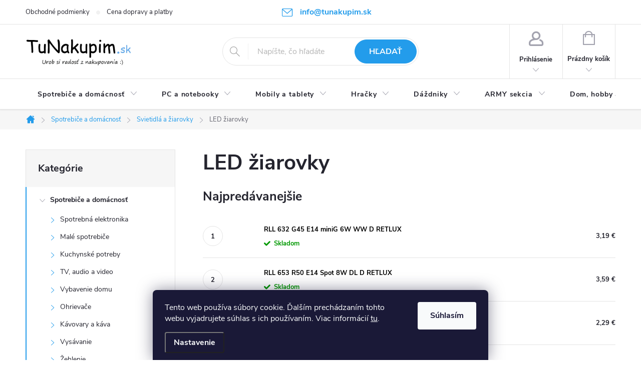

--- FILE ---
content_type: text/html; charset=utf-8
request_url: https://www.tunakupim.sk/led-ziarovky/
body_size: 37348
content:
<!doctype html><html lang="sk" dir="ltr" class="header-background-light external-fonts-loaded"><head><meta charset="utf-8" /><meta name="viewport" content="width=device-width,initial-scale=1" /><title>LED žiarovky | TuNakupim.sk</title><link rel="preconnect" href="https://cdn.myshoptet.com" /><link rel="dns-prefetch" href="https://cdn.myshoptet.com" /><link rel="preload" href="https://cdn.myshoptet.com/prj/dist/master/cms/libs/jquery/jquery-1.11.3.min.js" as="script" /><link href="https://cdn.myshoptet.com/prj/dist/master/cms/templates/frontend_templates/shared/css/font-face/source-sans-3.css" rel="stylesheet"><link href="https://cdn.myshoptet.com/prj/dist/master/cms/templates/frontend_templates/shared/css/font-face/exo-2.css" rel="stylesheet"><script>
dataLayer = [];
dataLayer.push({'shoptet' : {
    "pageId": 2051,
    "pageType": "category",
    "currency": "EUR",
    "currencyInfo": {
        "decimalSeparator": ",",
        "exchangeRate": 1,
        "priceDecimalPlaces": 2,
        "symbol": "\u20ac",
        "symbolLeft": 0,
        "thousandSeparator": " "
    },
    "language": "sk",
    "projectId": 401603,
    "category": {
        "guid": "f2966735-5122-11eb-ac23-ac1f6b0076ec",
        "path": "Spotrebi\u010de a dom\u00e1cnos\u0165 | Svietidl\u00e1 a \u017eiarovky | LED \u017eiarovky",
        "parentCategoryGuid": "f4867c55-50fa-11eb-ac23-ac1f6b0076ec"
    },
    "cartInfo": {
        "id": null,
        "freeShipping": false,
        "freeShippingFrom": null,
        "leftToFreeGift": {
            "formattedPrice": "0 \u20ac",
            "priceLeft": 0
        },
        "freeGift": false,
        "leftToFreeShipping": {
            "priceLeft": null,
            "dependOnRegion": null,
            "formattedPrice": null
        },
        "discountCoupon": [],
        "getNoBillingShippingPrice": {
            "withoutVat": 0,
            "vat": 0,
            "withVat": 0
        },
        "cartItems": [],
        "taxMode": "ORDINARY"
    },
    "cart": [],
    "customer": {
        "priceRatio": 1,
        "priceListId": 1,
        "groupId": null,
        "registered": false,
        "mainAccount": false
    }
}});
dataLayer.push({'cookie_consent' : {
    "marketing": "denied",
    "analytics": "denied"
}});
document.addEventListener('DOMContentLoaded', function() {
    shoptet.consent.onAccept(function(agreements) {
        if (agreements.length == 0) {
            return;
        }
        dataLayer.push({
            'cookie_consent' : {
                'marketing' : (agreements.includes(shoptet.config.cookiesConsentOptPersonalisation)
                    ? 'granted' : 'denied'),
                'analytics': (agreements.includes(shoptet.config.cookiesConsentOptAnalytics)
                    ? 'granted' : 'denied')
            },
            'event': 'cookie_consent'
        });
    });
});
</script>

<!-- Google Tag Manager -->
<script>(function(w,d,s,l,i){w[l]=w[l]||[];w[l].push({'gtm.start':
new Date().getTime(),event:'gtm.js'});var f=d.getElementsByTagName(s)[0],
j=d.createElement(s),dl=l!='dataLayer'?'&l='+l:'';j.async=true;j.src=
'https://www.googletagmanager.com/gtm.js?id='+i+dl;f.parentNode.insertBefore(j,f);
})(window,document,'script','dataLayer','GTM-TH83K8H');</script>
<!-- End Google Tag Manager -->

<meta property="og:type" content="website"><meta property="og:site_name" content="tunakupim.sk"><meta property="og:url" content="https://www.tunakupim.sk/led-ziarovky/"><meta property="og:title" content="LED žiarovky | TuNakupim.sk"><meta name="author" content="TuNakupim.sk"><meta name="web_author" content="Shoptet.sk"><meta name="dcterms.rightsHolder" content="www.tunakupim.sk"><meta name="robots" content="index,follow"><meta property="og:image" content="https://cdn.myshoptet.com/usr/www.tunakupim.sk/user/front_images/ogImage/884055_1_.jpg"><meta property="og:description" content="LED žiarovky na sklade za výhodné ceny. Vyberte si z našej širokej ponuky osvetlenia na jednom mieste. Rýchly a bezpečný nákup."><meta name="description" content="LED žiarovky na sklade za výhodné ceny. Vyberte si z našej širokej ponuky osvetlenia na jednom mieste. Rýchly a bezpečný nákup."><style>:root {--color-primary: #239CEB;--color-primary-h: 204;--color-primary-s: 83%;--color-primary-l: 53%;--color-primary-hover: #006D00;--color-primary-hover-h: 120;--color-primary-hover-s: 100%;--color-primary-hover-l: 21%;--color-secondary: #60C700;--color-secondary-h: 91;--color-secondary-s: 100%;--color-secondary-l: 39%;--color-secondary-hover: #006D00;--color-secondary-hover-h: 120;--color-secondary-hover-s: 100%;--color-secondary-hover-l: 21%;--color-tertiary: #BABCDF;--color-tertiary-h: 237;--color-tertiary-s: 37%;--color-tertiary-l: 80%;--color-tertiary-hover: #ffbb00;--color-tertiary-hover-h: 44;--color-tertiary-hover-s: 100%;--color-tertiary-hover-l: 50%;--color-header-background: #ffffff;--template-font: "Source Sans 3";--template-headings-font: "Exo 2";--header-background-url: url("[data-uri]");--cookies-notice-background: #1A1937;--cookies-notice-color: #F8FAFB;--cookies-notice-button-hover: #f5f5f5;--cookies-notice-link-hover: #27263f;--templates-update-management-preview-mode-content: "Náhľad aktualizácií šablóny je aktívny pre váš prehliadač."}</style>
<link rel="next" href="/led-ziarovky/strana-2/" />    <script>var shoptet = shoptet || {};</script>
    <script src="https://cdn.myshoptet.com/prj/dist/master/shop/dist/main-3g-header.js.05f199e7fd2450312de2.js"></script>
<!-- User include --><!-- service 776(417) html code header -->
<link type="text/css" rel="stylesheet" media="all"  href="https://cdn.myshoptet.com/usr/paxio.myshoptet.com/user/documents/blank/style.css?v1602546"/>
<link href="https://cdn.myshoptet.com/prj/dist/master/shop/dist/font-shoptet-11.css.62c94c7785ff2cea73b2.css" rel="stylesheet">
<link href="https://cdn.myshoptet.com/usr/paxio.myshoptet.com/user/documents/blank/ikony.css?v9" rel="stylesheet">
<link type="text/css" rel="stylesheet" media="screen"  href="https://cdn.myshoptet.com/usr/paxio.myshoptet.com/user/documents/blank/preklady.css?v27" />
<link rel="stylesheet" href="https://cdn.myshoptet.com/usr/paxio.myshoptet.com/user/documents/blank/Slider/slick.css" />
<link rel="stylesheet" href="https://cdn.myshoptet.com/usr/paxio.myshoptet.com/user/documents/blank/Slider/slick-theme.css?v4" />
<link rel="stylesheet" href="https://cdn.myshoptet.com/usr/paxio.myshoptet.com/user/documents/blank/Slider/slick-classic.css?v3" />

<!-- api 422(76) html code header -->
<link rel="stylesheet" href="https://cdn.myshoptet.com/usr/api2.dklab.cz/user/documents/_doplnky/odpocet/401603/1321/401603_1321.css" type="text/css" /><style>
        :root {            
            --dklab-countdown-category-text-color: #FFFFFF;
            --dklab-countdown-detail-text-color: #FFFFFF;
            --dklab-countdown-background-lower-color: #666666;
            --dklab-countdown-background-upper-color: #282828;
            --dklab-countdown-background-lower-color-detail: #666666;
            --dklab-countdown-background-upper-color-detail: #282828;
            --dklab-countdown-carousel-text-color: #FFFFFF;            
            --dklab-countdown-radius: 0px;
            --dklab-countdown-carousel-background-color: #2D58FF;
        }
        </style>
<!-- api 492(144) html code header -->
<link rel="stylesheet" href="https://cdn.myshoptet.com/usr/api2.dklab.cz/user/documents/_doplnky/zakoupilo/401603/792/401603_792.css" type="text/css" /><style>
        :root {
            --dklab-zakoupilo-color-text: #FFFFFF;
            --dklab-zakoupilo-color-background: rgba(29,122,248,0.5);  
            --dklab-zakoupilo-color-border: rgba(29,122,248,0.5);            
            --dklab-zakoupilo-border-rounding: 100px;        
            
        }
        </style>
<!-- api 1556(1155) html code header -->
<script>
    var shoptetakCopyDisableSettings={"rightClick":true,"textCopy":true,"imgCopy":true,"adminDisable":true};

    const rootCopy = document.documentElement;
</script>

<!-- api 473(125) html code header -->

                <style>
                    #order-billing-methods .radio-wrapper[data-guid="45e056a5-9b1e-11ed-88b4-ac1f6b0076ec"]:not(.cggooglepay), #order-billing-methods .radio-wrapper[data-guid="3f7dd29f-66d5-11eb-ac23-ac1f6b0076ec"]:not(.cgapplepay) {
                        display: none;
                    }
                </style>
                <script type="text/javascript">
                    document.addEventListener('DOMContentLoaded', function() {
                        if (getShoptetDataLayer('pageType') === 'billingAndShipping') {
                            
                try {
                    if (window.ApplePaySession && window.ApplePaySession.canMakePayments()) {
                        document.querySelector('#order-billing-methods .radio-wrapper[data-guid="3f7dd29f-66d5-11eb-ac23-ac1f6b0076ec"]').classList.add('cgapplepay');
                    }
                } catch (err) {} 
            
                            
                const cgBaseCardPaymentMethod = {
                        type: 'CARD',
                        parameters: {
                            allowedAuthMethods: ["PAN_ONLY", "CRYPTOGRAM_3DS"],
                            allowedCardNetworks: [/*"AMEX", "DISCOVER", "INTERAC", "JCB",*/ "MASTERCARD", "VISA"]
                        }
                };
                
                function cgLoadScript(src, callback)
                {
                    var s,
                        r,
                        t;
                    r = false;
                    s = document.createElement('script');
                    s.type = 'text/javascript';
                    s.src = src;
                    s.onload = s.onreadystatechange = function() {
                        if ( !r && (!this.readyState || this.readyState == 'complete') )
                        {
                            r = true;
                            callback();
                        }
                    };
                    t = document.getElementsByTagName('script')[0];
                    t.parentNode.insertBefore(s, t);
                } 
                
                function cgGetGoogleIsReadyToPayRequest() {
                    return Object.assign(
                        {},
                        {
                            apiVersion: 2,
                            apiVersionMinor: 0
                        },
                        {
                            allowedPaymentMethods: [cgBaseCardPaymentMethod]
                        }
                    );
                }

                function onCgGooglePayLoaded() {
                    let paymentsClient = new google.payments.api.PaymentsClient({environment: 'PRODUCTION'});
                    paymentsClient.isReadyToPay(cgGetGoogleIsReadyToPayRequest()).then(function(response) {
                        if (response.result) {
                            document.querySelector('#order-billing-methods .radio-wrapper[data-guid="45e056a5-9b1e-11ed-88b4-ac1f6b0076ec"]').classList.add('cggooglepay');	 	 	 	 	 
                        }
                    })
                    .catch(function(err) {});
                }
                
                cgLoadScript('https://pay.google.com/gp/p/js/pay.js', onCgGooglePayLoaded);
            
                        }
                    });
                </script> 
                
<!-- api 1567(1162) html code header -->
<script>
    var shoptetakGridChangeSettings={"inlineProducts":false,"inlineProductsMobile":false,"twoProducts":true,"twoProductsMobile":true,"threeProducts":true,"fourProducts":true,"fiveProducts":true,"mobileActive":false,"optionsPosition":"left"};

    const rootGrid = document.documentElement;

    if(shoptetakGridChangeSettings.inlineProducts){rootGrid.classList.add("st-pr-inline");}
    if(shoptetakGridChangeSettings.twoProducts){rootGrid.classList.add("st-pr-two");}
    if(shoptetakGridChangeSettings.threeProducts){rootGrid.classList.add("st-pr-three");}
    if(shoptetakGridChangeSettings.fourProducts){rootGrid.classList.add("st-pr-four");}
    if(shoptetakGridChangeSettings.fiveProducts){rootGrid.classList.add("st-pr-five");}
    if(shoptetakGridChangeSettings.optionsPosition === 'left'){rootGrid.classList.add("st-pr-left");}

    if(shoptetakGridChangeSettings.mobileActive){
        rootGrid.classList.add("st-pr-mob-active");

        if(shoptetakGridChangeSettings.inlineProductsMobile){rootGrid.classList.add("st-pr-inline-mob");}
        if(shoptetakGridChangeSettings.twoProductsMobile){rootGrid.classList.add("st-pr-two-mob");}
    }
</script>

<!-- service 619(267) html code header -->
<link href="https://cdn.myshoptet.com/usr/fvstudio.myshoptet.com/user/documents/addons/cartupsell.min.css?24.11.1" rel="stylesheet">
<!-- service 629(277) html code header -->
<link href="https://cdn.myshoptet.com/usr/fvstudio.myshoptet.com/user/documents/addons/topproduct.min.css?22.8.1" rel="stylesheet">

<style>
</style>


<!-- service 1556(1155) html code header -->
<link rel="stylesheet" href="https://cdn.myshoptet.com/usr/shoptet.tomashlad.eu/user/documents/extras/copy-disable/screen.css?v=7">
<!-- service 1567(1162) html code header -->
<link rel="stylesheet" href="https://cdn.myshoptet.com/usr/shoptet.tomashlad.eu/user/documents/extras/grid-change/screen.css?v=0011">
<!-- project html code header -->
<style>
  /* ÚPARVA BARVY POZADÍ SYSTÉMOVÝCH PŘÍZNAKŮ (ŠTÍTKŮ) */
.flag.flag-action {background-color: #239CEB;} /* PŘÍZNAK AKCE */
/* TLAČÍTKA SE ZAOBALENÝMI ROHY */
.btn:not(.cart-count), .compact-form .form-control, .pagination > a, .pagination > strong, a.login-btn{border-radius: 30px;}
/* PŘIDÁNÍ E-MAILOVÉ ADRESY DO HLAVIČKY WEBU */
@media screen and (min-width: 1200px){
.top-navigation-bar .project-email {display: inline-block;font-size: 16px;font-weight: bold;margin-left: 24px;color: var(--color-primary);}
a.project-email::before {content: '\e910';font-size: 16px;}
}
@media screen and (min-width: 360px) and (max-width: 767px){
.top-navigation-contacts{display: block !important;}
.top-navigation-contacts .project-phone{display: none !important;}
.top-navigation-contacts .project-email{display: block !important;position: absolute;right: 164px;top: 15px;color: #A3A3AF;}
a.project-email::before {content: '\e910';}
.top-navigation-contacts .project-email span{display: none;}
}
</style>
<!-- /User include --><link rel="shortcut icon" href="/favicon.ico" type="image/x-icon" /><link rel="canonical" href="https://www.tunakupim.sk/led-ziarovky/" />    <script>
        var _hwq = _hwq || [];
        _hwq.push(['setKey', 'A61F364FB36969C68B7E30D1E4D5A4D9']);
        _hwq.push(['setTopPos', '0']);
        _hwq.push(['showWidget', '22']);
        (function() {
            var ho = document.createElement('script');
            ho.src = 'https://sk.im9.cz/direct/i/gjs.php?n=wdgt&sak=A61F364FB36969C68B7E30D1E4D5A4D9';
            var s = document.getElementsByTagName('script')[0]; s.parentNode.insertBefore(ho, s);
        })();
    </script>
<script>!function(){var t={9196:function(){!function(){var t=/\[object (Boolean|Number|String|Function|Array|Date|RegExp)\]/;function r(r){return null==r?String(r):(r=t.exec(Object.prototype.toString.call(Object(r))))?r[1].toLowerCase():"object"}function n(t,r){return Object.prototype.hasOwnProperty.call(Object(t),r)}function e(t){if(!t||"object"!=r(t)||t.nodeType||t==t.window)return!1;try{if(t.constructor&&!n(t,"constructor")&&!n(t.constructor.prototype,"isPrototypeOf"))return!1}catch(t){return!1}for(var e in t);return void 0===e||n(t,e)}function o(t,r,n){this.b=t,this.f=r||function(){},this.d=!1,this.a={},this.c=[],this.e=function(t){return{set:function(r,n){u(c(r,n),t.a)},get:function(r){return t.get(r)}}}(this),i(this,t,!n);var e=t.push,o=this;t.push=function(){var r=[].slice.call(arguments,0),n=e.apply(t,r);return i(o,r),n}}function i(t,n,o){for(t.c.push.apply(t.c,n);!1===t.d&&0<t.c.length;){if("array"==r(n=t.c.shift()))t:{var i=n,a=t.a;if("string"==r(i[0])){for(var f=i[0].split("."),s=f.pop(),p=(i=i.slice(1),0);p<f.length;p++){if(void 0===a[f[p]])break t;a=a[f[p]]}try{a[s].apply(a,i)}catch(t){}}}else if("function"==typeof n)try{n.call(t.e)}catch(t){}else{if(!e(n))continue;for(var l in n)u(c(l,n[l]),t.a)}o||(t.d=!0,t.f(t.a,n),t.d=!1)}}function c(t,r){for(var n={},e=n,o=t.split("."),i=0;i<o.length-1;i++)e=e[o[i]]={};return e[o[o.length-1]]=r,n}function u(t,o){for(var i in t)if(n(t,i)){var c=t[i];"array"==r(c)?("array"==r(o[i])||(o[i]=[]),u(c,o[i])):e(c)?(e(o[i])||(o[i]={}),u(c,o[i])):o[i]=c}}window.DataLayerHelper=o,o.prototype.get=function(t){var r=this.a;t=t.split(".");for(var n=0;n<t.length;n++){if(void 0===r[t[n]])return;r=r[t[n]]}return r},o.prototype.flatten=function(){this.b.splice(0,this.b.length),this.b[0]={},u(this.a,this.b[0])}}()}},r={};function n(e){var o=r[e];if(void 0!==o)return o.exports;var i=r[e]={exports:{}};return t[e](i,i.exports,n),i.exports}n.n=function(t){var r=t&&t.__esModule?function(){return t.default}:function(){return t};return n.d(r,{a:r}),r},n.d=function(t,r){for(var e in r)n.o(r,e)&&!n.o(t,e)&&Object.defineProperty(t,e,{enumerable:!0,get:r[e]})},n.o=function(t,r){return Object.prototype.hasOwnProperty.call(t,r)},function(){"use strict";n(9196)}()}();</script>    <!-- Global site tag (gtag.js) - Google Analytics -->
    <script async src="https://www.googletagmanager.com/gtag/js?id=G-YPKFED43TE"></script>
    <script>
        
        window.dataLayer = window.dataLayer || [];
        function gtag(){dataLayer.push(arguments);}
        

                    console.debug('default consent data');

            gtag('consent', 'default', {"ad_storage":"denied","analytics_storage":"denied","ad_user_data":"denied","ad_personalization":"denied","wait_for_update":500});
            dataLayer.push({
                'event': 'default_consent'
            });
        
        gtag('js', new Date());

        
                gtag('config', 'G-YPKFED43TE', {"groups":"GA4","send_page_view":false,"content_group":"category","currency":"EUR","page_language":"sk"});
        
                gtag('config', 'AW-967898766', {"allow_enhanced_conversions":true});
        
        
        
        
        
                    gtag('event', 'page_view', {"send_to":"GA4","page_language":"sk","content_group":"category","currency":"EUR"});
        
        
        
        
        
        
        
        
        
        
        
        
        
        document.addEventListener('DOMContentLoaded', function() {
            if (typeof shoptet.tracking !== 'undefined') {
                for (var id in shoptet.tracking.bannersList) {
                    gtag('event', 'view_promotion', {
                        "send_to": "UA",
                        "promotions": [
                            {
                                "id": shoptet.tracking.bannersList[id].id,
                                "name": shoptet.tracking.bannersList[id].name,
                                "position": shoptet.tracking.bannersList[id].position
                            }
                        ]
                    });
                }
            }

            shoptet.consent.onAccept(function(agreements) {
                if (agreements.length !== 0) {
                    console.debug('gtag consent accept');
                    var gtagConsentPayload =  {
                        'ad_storage': agreements.includes(shoptet.config.cookiesConsentOptPersonalisation)
                            ? 'granted' : 'denied',
                        'analytics_storage': agreements.includes(shoptet.config.cookiesConsentOptAnalytics)
                            ? 'granted' : 'denied',
                                                                                                'ad_user_data': agreements.includes(shoptet.config.cookiesConsentOptPersonalisation)
                            ? 'granted' : 'denied',
                        'ad_personalization': agreements.includes(shoptet.config.cookiesConsentOptPersonalisation)
                            ? 'granted' : 'denied',
                        };
                    console.debug('update consent data', gtagConsentPayload);
                    gtag('consent', 'update', gtagConsentPayload);
                    dataLayer.push(
                        { 'event': 'update_consent' }
                    );
                }
            });
        });
    </script>
</head><body class="desktop id-2051 in-led-ziarovky template-11 type-category multiple-columns-body columns-mobile-2 columns-3 blank-mode blank-mode-css ums_forms_redesign--off ums_a11y_category_page--on ums_discussion_rating_forms--off ums_flags_display_unification--on ums_a11y_login--off mobile-header-version-0">
        <div id="fb-root"></div>
        <script>
            window.fbAsyncInit = function() {
                FB.init({
//                    appId            : 'your-app-id',
                    autoLogAppEvents : true,
                    xfbml            : true,
                    version          : 'v19.0'
                });
            };
        </script>
        <script async defer crossorigin="anonymous" src="https://connect.facebook.net/sk_SK/sdk.js"></script>
<!-- Google Tag Manager (noscript) -->
<noscript><iframe src="https://www.googletagmanager.com/ns.html?id=GTM-TH83K8H"
height="0" width="0" style="display:none;visibility:hidden"></iframe></noscript>
<!-- End Google Tag Manager (noscript) -->

    <div class="siteCookies siteCookies--bottom siteCookies--dark js-siteCookies" role="dialog" data-testid="cookiesPopup" data-nosnippet>
        <div class="siteCookies__form">
            <div class="siteCookies__content">
                <div class="siteCookies__text">
                    Tento web používa súbory cookie. Ďalším prechádzaním tohto webu vyjadrujete súhlas s ich používaním. Viac informácií <a href="https://www.tunakupim.sk/cookies" target="\">tu</a>.
                </div>
                <p class="siteCookies__links">
                    <button class="siteCookies__link js-cookies-settings" aria-label="Nastavenia cookies" data-testid="cookiesSettings">Nastavenie</button>
                </p>
            </div>
            <div class="siteCookies__buttonWrap">
                                <button class="siteCookies__button js-cookiesConsentSubmit" value="all" aria-label="Prijať cookies" data-testid="buttonCookiesAccept">Súhlasím</button>
            </div>
        </div>
        <script>
            document.addEventListener("DOMContentLoaded", () => {
                const siteCookies = document.querySelector('.js-siteCookies');
                document.addEventListener("scroll", shoptet.common.throttle(() => {
                    const st = document.documentElement.scrollTop;
                    if (st > 1) {
                        siteCookies.classList.add('siteCookies--scrolled');
                    } else {
                        siteCookies.classList.remove('siteCookies--scrolled');
                    }
                }, 100));
            });
        </script>
    </div>
<a href="#content" class="skip-link sr-only">Prejsť na obsah</a><div class="overall-wrapper"><div class="user-action"><div class="container"><div class="user-action-in"><div class="user-action-login popup-widget login-widget"><div class="popup-widget-inner"><h2 id="loginHeading">Prihlásenie k vášmu účtu</h2><div id="customerLogin"><form action="/action/Customer/Login/" method="post" id="formLoginIncluded" class="csrf-enabled formLogin" data-testid="formLogin"><input type="hidden" name="referer" value="" /><div class="form-group"><div class="input-wrapper email js-validated-element-wrapper no-label"><input type="email" name="email" class="form-control" autofocus placeholder="E-mailová adresa (napr. jan@novak.sk)" data-testid="inputEmail" autocomplete="email" required /></div></div><div class="form-group"><div class="input-wrapper password js-validated-element-wrapper no-label"><input type="password" name="password" class="form-control" placeholder="Heslo" data-testid="inputPassword" autocomplete="current-password" required /><span class="no-display">Nemôžete vyplniť toto pole</span><input type="text" name="surname" value="" class="no-display" /></div></div><div class="form-group"><div class="login-wrapper"><button type="submit" class="btn btn-secondary btn-text btn-login" data-testid="buttonSubmit">Prihlásiť sa</button><div class="password-helper"><a href="/registracia/" data-testid="signup" rel="nofollow">Nová registrácia</a><a href="/klient/zabudnute-heslo/" rel="nofollow">Zabudnuté heslo</a></div></div></div><div class="social-login-buttons"><div class="social-login-buttons-divider"><span>alebo</span></div><div class="form-group"><a href="/action/Social/login/?provider=Google" class="login-btn google" rel="nofollow"><span class="login-google-icon"></span><strong>Prihlásiť sa cez Google</strong></a></div></div></form>
</div></div></div>
    <div id="cart-widget" class="user-action-cart popup-widget cart-widget loader-wrapper" data-testid="popupCartWidget" role="dialog" aria-hidden="true"><div class="popup-widget-inner cart-widget-inner place-cart-here"><div class="loader-overlay"><div class="loader"></div></div></div><div class="cart-widget-button"><a href="/kosik/" class="btn btn-conversion" id="continue-order-button" rel="nofollow" data-testid="buttonNextStep">Pokračovať do košíka</a></div></div></div>
</div></div><div class="top-navigation-bar" data-testid="topNavigationBar">

    <div class="container">

        <div class="top-navigation-contacts">
            <strong>Zákaznícka podpora:</strong><a href="mailto:info@tunakupim.sk" class="project-email" data-testid="contactboxEmail"><span>info@tunakupim.sk</span></a>        </div>

                            <div class="top-navigation-menu">
                <div class="top-navigation-menu-trigger"></div>
                <ul class="top-navigation-bar-menu">
                                            <li class="top-navigation-menu-item-863">
                            <a href="/obchodne-podmienky/">Obchodné podmienky</a>
                        </li>
                                            <li class="top-navigation-menu-item-866">
                            <a href="/cena-dopravy-a-platby/">Cena dopravy a platby</a>
                        </li>
                                    </ul>
                <ul class="top-navigation-bar-menu-helper"></ul>
            </div>
        
        <div class="top-navigation-tools top-navigation-tools--language">
            <div class="responsive-tools">
                <a href="#" class="toggle-window" data-target="search" aria-label="Hľadať" data-testid="linkSearchIcon"></a>
                                                            <a href="#" class="toggle-window" data-target="login"></a>
                                                    <a href="#" class="toggle-window" data-target="navigation" aria-label="Menu" data-testid="hamburgerMenu"></a>
            </div>
                        <a href="/login/?backTo=%2Fled-ziarovky%2F" class="top-nav-button top-nav-button-login primary login toggle-window" data-target="login" data-testid="signin" rel="nofollow"><span>Prihlásenie</span></a>        </div>

    </div>

</div>
<header id="header"><div class="container navigation-wrapper">
    <div class="header-top">
        <div class="site-name-wrapper">
            <div class="site-name"><a href="/" data-testid="linkWebsiteLogo"><img src="https://cdn.myshoptet.com/usr/www.tunakupim.sk/user/logos/logo-1.jpg" alt="TuNakupim.sk" fetchpriority="low" /></a></div>        </div>
        <div class="search" itemscope itemtype="https://schema.org/WebSite">
            <meta itemprop="headline" content="LED žiarovky"/><meta itemprop="url" content="https://www.tunakupim.sk"/><meta itemprop="text" content="LED žiarovky na sklade za výhodné ceny. Vyberte si z našej širokej ponuky osvetlenia na jednom mieste. Rýchly a bezpečný nákup."/>            <form action="/action/ProductSearch/prepareString/" method="post"
    id="formSearchForm" class="search-form compact-form js-search-main"
    itemprop="potentialAction" itemscope itemtype="https://schema.org/SearchAction" data-testid="searchForm">
    <fieldset>
        <meta itemprop="target"
            content="https://www.tunakupim.sk/vyhladavanie/?string={string}"/>
        <input type="hidden" name="language" value="sk"/>
        
            
<input
    type="search"
    name="string"
        class="query-input form-control search-input js-search-input"
    placeholder="Napíšte, čo hľadáte"
    autocomplete="off"
    required
    itemprop="query-input"
    aria-label="Vyhľadávanie"
    data-testid="searchInput"
>
            <button type="submit" class="btn btn-default" data-testid="searchBtn">Hľadať</button>
        
    </fieldset>
</form>
        </div>
        <div class="navigation-buttons">
                
    <a href="/kosik/" class="btn btn-icon toggle-window cart-count" data-target="cart" data-hover="true" data-redirect="true" data-testid="headerCart" rel="nofollow" aria-haspopup="dialog" aria-expanded="false" aria-controls="cart-widget">
        
                <span class="sr-only">Nákupný košík</span>
        
            <span class="cart-price visible-lg-inline-block" data-testid="headerCartPrice">
                                    Prázdny košík                            </span>
        
    
            </a>
        </div>
    </div>
    <nav id="navigation" aria-label="Hlavné menu" data-collapsible="true"><div class="navigation-in menu"><ul class="menu-level-1" role="menubar" data-testid="headerMenuItems"><li class="menu-item-872 ext" role="none"><a href="/spotrebice-a-domacnost/" data-testid="headerMenuItem" role="menuitem" aria-haspopup="true" aria-expanded="false"><b>Spotrebiče a domácnosť</b><span class="submenu-arrow"></span></a><ul class="menu-level-2" aria-label="Spotrebiče a domácnosť" tabindex="-1" role="menu"><li class="menu-item-2405 has-third-level" role="none"><a href="/spotrebna-elektronika/" class="menu-image" data-testid="headerMenuItem" tabindex="-1" aria-hidden="true"><img src="data:image/svg+xml,%3Csvg%20width%3D%22140%22%20height%3D%22100%22%20xmlns%3D%22http%3A%2F%2Fwww.w3.org%2F2000%2Fsvg%22%3E%3C%2Fsvg%3E" alt="" aria-hidden="true" width="140" height="100"  data-src="https://cdn.myshoptet.com/usr/www.tunakupim.sk/user/categories/thumb/winner-group-winmeteostan-meteostanice-s-dotykovym-displejem-pouz-default-1481277_1_.jpg" fetchpriority="low" /></a><div><a href="/spotrebna-elektronika/" data-testid="headerMenuItem" role="menuitem"><span>Spotrebná elektronika</span></a>
                                                    <ul class="menu-level-3" role="menu">
                                                                    <li class="menu-item-2411" role="none">
                                        <a href="/meteostanice-a-teplomery/" data-testid="headerMenuItem" role="menuitem">
                                            Meteostanice a teplomery</a>,                                    </li>
                                                                    <li class="menu-item-3830" role="none">
                                        <a href="/hodiny--radio-a-budiky/" data-testid="headerMenuItem" role="menuitem">
                                            Hodiny, rádio a budíky</a>,                                    </li>
                                                                    <li class="menu-item-3965" role="none">
                                        <a href="/baterie/" data-testid="headerMenuItem" role="menuitem">
                                            Batérie</a>,                                    </li>
                                                                    <li class="menu-item-4173" role="none">
                                        <a href="/inteligentna-smart-domacnost/" data-testid="headerMenuItem" role="menuitem">
                                            SMART domácnosť</a>                                    </li>
                                                            </ul>
                        </div></li><li class="menu-item-1748 has-third-level" role="none"><a href="/male-spotrebice/" class="menu-image" data-testid="headerMenuItem" tabindex="-1" aria-hidden="true"><img src="data:image/svg+xml,%3Csvg%20width%3D%22140%22%20height%3D%22100%22%20xmlns%3D%22http%3A%2F%2Fwww.w3.org%2F2000%2Fsvg%22%3E%3C%2Fsvg%3E" alt="" aria-hidden="true" width="140" height="100"  data-src="https://cdn.myshoptet.com/usr/www.tunakupim.sk/user/categories/thumb/priprava_jedla.jpg" fetchpriority="low" /></a><div><a href="/male-spotrebice/" data-testid="headerMenuItem" role="menuitem"><span>Malé spotrebiče</span></a>
                                                    <ul class="menu-level-3" role="menu">
                                                                    <li class="menu-item-2705" role="none">
                                        <a href="/varne-dosky/" data-testid="headerMenuItem" role="menuitem">
                                            Varné dosky</a>,                                    </li>
                                                                    <li class="menu-item-1763" role="none">
                                        <a href="/kuchynske-roboty/" data-testid="headerMenuItem" role="menuitem">
                                            Kuchynské roboty</a>,                                    </li>
                                                                    <li class="menu-item-1766" role="none">
                                        <a href="/mixery/" data-testid="headerMenuItem" role="menuitem">
                                            Mixéry</a>,                                    </li>
                                                                    <li class="menu-item-1769" role="none">
                                        <a href="/toustovace/" data-testid="headerMenuItem" role="menuitem">
                                            Toustovače</a>,                                    </li>
                                                                    <li class="menu-item-1772" role="none">
                                        <a href="/hriankovace/" data-testid="headerMenuItem" role="menuitem">
                                            Hriankovače</a>,                                    </li>
                                                                    <li class="menu-item-1778" role="none">
                                        <a href="/elektricke-hrnce/" data-testid="headerMenuItem" role="menuitem">
                                            Elektrické hrnce</a>,                                    </li>
                                                                    <li class="menu-item-1781" role="none">
                                        <a href="/elektricke-panvice/" data-testid="headerMenuItem" role="menuitem">
                                            Elektrické panvice</a>,                                    </li>
                                                                    <li class="menu-item-1784" role="none">
                                        <a href="/fritezy/" data-testid="headerMenuItem" role="menuitem">
                                            Fritézy</a>,                                    </li>
                                                                    <li class="menu-item-1787" role="none">
                                        <a href="/pekarne/" data-testid="headerMenuItem" role="menuitem">
                                            Pekárne</a>,                                    </li>
                                                                    <li class="menu-item-1790" role="none">
                                        <a href="/susicky-ovocia/" data-testid="headerMenuItem" role="menuitem">
                                            Susičky ovocia</a>,                                    </li>
                                                                    <li class="menu-item-1793" role="none">
                                        <a href="/vaflovace/" data-testid="headerMenuItem" role="menuitem">
                                            Vaflovače</a>,                                    </li>
                                                                    <li class="menu-item-1796" role="none">
                                        <a href="/palacinkovace/" data-testid="headerMenuItem" role="menuitem">
                                            Palacinkovače</a>,                                    </li>
                                                                    <li class="menu-item-1832" role="none">
                                        <a href="/rychlovarne-kanvice/" data-testid="headerMenuItem" role="menuitem">
                                            Rýchlovarné kanvice</a>,                                    </li>
                                                                    <li class="menu-item-2228" role="none">
                                        <a href="/elektricke-grily-a-minirury/" data-testid="headerMenuItem" role="menuitem">
                                            Elektrické grily a minirúry</a>,                                    </li>
                                                                    <li class="menu-item-3455" role="none">
                                        <a href="/vakuovacky-a-folie/" data-testid="headerMenuItem" role="menuitem">
                                            Vákuovačky a fólie</a>,                                    </li>
                                                                    <li class="menu-item-3467" role="none">
                                        <a href="/odstavovanie/" data-testid="headerMenuItem" role="menuitem">
                                            Odšťavovanie</a>,                                    </li>
                                                                    <li class="menu-item-3623" role="none">
                                        <a href="/popkornovace/" data-testid="headerMenuItem" role="menuitem">
                                            Popkornovače</a>,                                    </li>
                                                                    <li class="menu-item-4376" role="none">
                                        <a href="/hotdogovac/" data-testid="headerMenuItem" role="menuitem">
                                            Hotdogovač</a>                                    </li>
                                                            </ul>
                        </div></li><li class="menu-item-1727 has-third-level" role="none"><a href="/kuchynske-potreby/" class="menu-image" data-testid="headerMenuItem" tabindex="-1" aria-hidden="true"><img src="data:image/svg+xml,%3Csvg%20width%3D%22140%22%20height%3D%22100%22%20xmlns%3D%22http%3A%2F%2Fwww.w3.org%2F2000%2Fsvg%22%3E%3C%2Fsvg%3E" alt="" aria-hidden="true" width="140" height="100"  data-src="https://cdn.myshoptet.com/usr/www.tunakupim.sk/user/categories/thumb/hrnce-_1_.jpg" fetchpriority="low" /></a><div><a href="/kuchynske-potreby/" data-testid="headerMenuItem" role="menuitem"><span>Kuchynské potreby</span></a>
                                                    <ul class="menu-level-3" role="menu">
                                                                    <li class="menu-item-1823" role="none">
                                        <a href="/kuchynsky-riad/" data-testid="headerMenuItem" role="menuitem">
                                            Kuchynský riad</a>,                                    </li>
                                                                    <li class="menu-item-1826" role="none">
                                        <a href="/kuchynske-naradie/" data-testid="headerMenuItem" role="menuitem">
                                            Kuchynské náradie</a>,                                    </li>
                                                                    <li class="menu-item-1829" role="none">
                                        <a href="/kuchynske-doplnky/" data-testid="headerMenuItem" role="menuitem">
                                            Kuchynské doplnky</a>,                                    </li>
                                                                    <li class="menu-item-1835" role="none">
                                        <a href="/flase-a-kanvice/" data-testid="headerMenuItem" role="menuitem">
                                            Flaše a kanvice</a>,                                    </li>
                                                                    <li class="menu-item-1949" role="none">
                                        <a href="/vyroba-sody/" data-testid="headerMenuItem" role="menuitem">
                                            Výroba sódy</a>,                                    </li>
                                                                    <li class="menu-item-1898" role="none">
                                        <a href="/odpadove-kose/" data-testid="headerMenuItem" role="menuitem">
                                            Odpadové koše</a>                                    </li>
                                                            </ul>
                        </div></li><li class="menu-item-887 has-third-level" role="none"><a href="/tv--audio-a-video/" class="menu-image" data-testid="headerMenuItem" tabindex="-1" aria-hidden="true"><img src="data:image/svg+xml,%3Csvg%20width%3D%22140%22%20height%3D%22100%22%20xmlns%3D%22http%3A%2F%2Fwww.w3.org%2F2000%2Fsvg%22%3E%3C%2Fsvg%3E" alt="" aria-hidden="true" width="140" height="100"  data-src="https://cdn.myshoptet.com/usr/www.tunakupim.sk/user/categories/thumb/tv-s-uhloprieckou-58-az-60-147-az-152-cm-smart-televizor-philips-58pus8535-2020-58-146-cm-original-1479504_1_.jpg" fetchpriority="low" /></a><div><a href="/tv--audio-a-video/" data-testid="headerMenuItem" role="menuitem"><span>TV, audio a video</span></a>
                                                    <ul class="menu-level-3" role="menu">
                                                                    <li class="menu-item-4454" role="none">
                                        <a href="/foto-a-video/" data-testid="headerMenuItem" role="menuitem">
                                            Foto a video</a>,                                    </li>
                                                                    <li class="menu-item-2237" role="none">
                                        <a href="/televizory/" data-testid="headerMenuItem" role="menuitem">
                                            Televízory</a>,                                    </li>
                                                                    <li class="menu-item-4209" role="none">
                                        <a href="/mikrosystem/" data-testid="headerMenuItem" role="menuitem">
                                            Mikrosystém</a>,                                    </li>
                                                                    <li class="menu-item-2906" role="none">
                                        <a href="/reproduktory/" data-testid="headerMenuItem" role="menuitem">
                                            Reproduktory</a>,                                    </li>
                                                                    <li class="menu-item-2645" role="none">
                                        <a href="/sluchadla/" data-testid="headerMenuItem" role="menuitem">
                                            Slúchadlá</a>,                                    </li>
                                                                    <li class="menu-item-3347" role="none">
                                        <a href="/hdmi--vga--dvi--displayport--scart-kable/" data-testid="headerMenuItem" role="menuitem">
                                            HDMI, VGA, DVI, DisplayPort, SCART káble</a>,                                    </li>
                                                                    <li class="menu-item-3695" role="none">
                                        <a href="/audio-kable/" data-testid="headerMenuItem" role="menuitem">
                                            Audio káble</a>,                                    </li>
                                                                    <li class="menu-item-4412" role="none">
                                        <a href="/video-prepinace/" data-testid="headerMenuItem" role="menuitem">
                                            Video prepínače</a>                                    </li>
                                                            </ul>
                        </div></li><li class="menu-item-1733 has-third-level" role="none"><a href="/vybavenie-domu/" class="menu-image" data-testid="headerMenuItem" tabindex="-1" aria-hidden="true"><img src="data:image/svg+xml,%3Csvg%20width%3D%22140%22%20height%3D%22100%22%20xmlns%3D%22http%3A%2F%2Fwww.w3.org%2F2000%2Fsvg%22%3E%3C%2Fsvg%3E" alt="" aria-hidden="true" width="140" height="100"  data-src="https://cdn.myshoptet.com/usr/www.tunakupim.sk/user/categories/thumb/vybavenie_domu.jpg" fetchpriority="low" /></a><div><a href="/vybavenie-domu/" data-testid="headerMenuItem" role="menuitem"><span>Vybavenie domu</span></a>
                                                    <ul class="menu-level-3" role="menu">
                                                                    <li class="menu-item-1910" role="none">
                                        <a href="/cistice-podlah/" data-testid="headerMenuItem" role="menuitem">
                                            Čističe podláh</a>,                                    </li>
                                                                    <li class="menu-item-1913" role="none">
                                        <a href="/cistice-okien/" data-testid="headerMenuItem" role="menuitem">
                                            Čističe okien</a>,                                    </li>
                                                                    <li class="menu-item-1901" role="none">
                                        <a href="/kose-na-bielizen/" data-testid="headerMenuItem" role="menuitem">
                                            Koše na bielizeň</a>,                                    </li>
                                                                    <li class="menu-item-1904" role="none">
                                        <a href="/skladovacie-boxy/" data-testid="headerMenuItem" role="menuitem">
                                            Skladovacie boxy</a>,                                    </li>
                                                                    <li class="menu-item-3620" role="none">
                                        <a href="/sijacie-stroje/" data-testid="headerMenuItem" role="menuitem">
                                            Šijacie stroje</a>,                                    </li>
                                                                    <li class="menu-item-1907" role="none">
                                        <a href="/umyvadla-plastove/" data-testid="headerMenuItem" role="menuitem">
                                            Umývadlá plastové</a>,                                    </li>
                                                                    <li class="menu-item-4227" role="none">
                                        <a href="/pomocky-na-upratovanie/" data-testid="headerMenuItem" role="menuitem">
                                            Pomôcky na upratovanie</a>                                    </li>
                                                            </ul>
                        </div></li><li class="menu-item-1730 has-third-level" role="none"><a href="/ohrievace/" class="menu-image" data-testid="headerMenuItem" tabindex="-1" aria-hidden="true"><img src="data:image/svg+xml,%3Csvg%20width%3D%22140%22%20height%3D%22100%22%20xmlns%3D%22http%3A%2F%2Fwww.w3.org%2F2000%2Fsvg%22%3E%3C%2Fsvg%3E" alt="" aria-hidden="true" width="140" height="100"  data-src="https://cdn.myshoptet.com/usr/www.tunakupim.sk/user/categories/thumb/karbon-topidla-8_1_.jpg" fetchpriority="low" /></a><div><a href="/ohrievace/" data-testid="headerMenuItem" role="menuitem"><span>Ohrievače</span></a>
                                                    <ul class="menu-level-3" role="menu">
                                                                    <li class="menu-item-1964" role="none">
                                        <a href="/tepelne-konvektory/" data-testid="headerMenuItem" role="menuitem">
                                            Tepelné konvektory</a>,                                    </li>
                                                                    <li class="menu-item-1967" role="none">
                                        <a href="/olejove-radiatory/" data-testid="headerMenuItem" role="menuitem">
                                            Olejové radiátory</a>,                                    </li>
                                                                    <li class="menu-item-1970" role="none">
                                        <a href="/tepelne-ventilatory/" data-testid="headerMenuItem" role="menuitem">
                                            Tepelné ventilátory</a>                                    </li>
                                                            </ul>
                        </div></li><li class="menu-item-1751 has-third-level" role="none"><a href="/kavovary-a-kava/" class="menu-image" data-testid="headerMenuItem" tabindex="-1" aria-hidden="true"><img src="data:image/svg+xml,%3Csvg%20width%3D%22140%22%20height%3D%22100%22%20xmlns%3D%22http%3A%2F%2Fwww.w3.org%2F2000%2Fsvg%22%3E%3C%2Fsvg%3E" alt="" aria-hidden="true" width="140" height="100"  data-src="https://cdn.myshoptet.com/usr/www.tunakupim.sk/user/categories/thumb/1206751_1_.jpg" fetchpriority="low" /></a><div><a href="/kavovary-a-kava/" data-testid="headerMenuItem" role="menuitem"><span>Kávovary a káva</span></a>
                                                    <ul class="menu-level-3" role="menu">
                                                                    <li class="menu-item-1976" role="none">
                                        <a href="/espressa/" data-testid="headerMenuItem" role="menuitem">
                                            Espressá</a>,                                    </li>
                                                                    <li class="menu-item-1979" role="none">
                                        <a href="/kavovary/" data-testid="headerMenuItem" role="menuitem">
                                            Kávovary</a>,                                    </li>
                                                                    <li class="menu-item-1982" role="none">
                                        <a href="/mlynceky-na-kavu/" data-testid="headerMenuItem" role="menuitem">
                                            Mlynčeky na kávu</a>,                                    </li>
                                                                    <li class="menu-item-1985" role="none">
                                        <a href="/napenovace-mlieka/" data-testid="headerMenuItem" role="menuitem">
                                            Napeňovače mlieka</a>,                                    </li>
                                                                    <li class="menu-item-1988" role="none">
                                        <a href="/kava/" data-testid="headerMenuItem" role="menuitem">
                                            Káva</a>,                                    </li>
                                                                    <li class="menu-item-2000" role="none">
                                        <a href="/pohare-ku-kavicke/" data-testid="headerMenuItem" role="menuitem">
                                            Poháre ku kávičke</a>,                                    </li>
                                                                    <li class="menu-item-1994" role="none">
                                        <a href="/odvapnovace/" data-testid="headerMenuItem" role="menuitem">
                                            Odvápňovače</a>,                                    </li>
                                                                    <li class="menu-item-1991" role="none">
                                        <a href="/prislusenstvo-ku-kavovarom/" data-testid="headerMenuItem" role="menuitem">
                                            Príslušenstvo ku kávovarom</a>,                                    </li>
                                                                    <li class="menu-item-2432" role="none">
                                        <a href="/kapsulove-kavovary/" data-testid="headerMenuItem" role="menuitem">
                                            Kapsulové kávovary</a>,                                    </li>
                                                                    <li class="menu-item-2435" role="none">
                                        <a href="/kapsule/" data-testid="headerMenuItem" role="menuitem">
                                            Kapsule</a>                                    </li>
                                                            </ul>
                        </div></li><li class="menu-item-1739 has-third-level" role="none"><a href="/vysavanie/" class="menu-image" data-testid="headerMenuItem" tabindex="-1" aria-hidden="true"><img src="data:image/svg+xml,%3Csvg%20width%3D%22140%22%20height%3D%22100%22%20xmlns%3D%22http%3A%2F%2Fwww.w3.org%2F2000%2Fsvg%22%3E%3C%2Fsvg%3E" alt="" aria-hidden="true" width="140" height="100"  data-src="https://cdn.myshoptet.com/usr/www.tunakupim.sk/user/categories/thumb/podlahovy-vysavac-700w-silentino_1_.jpg" fetchpriority="low" /></a><div><a href="/vysavanie/" data-testid="headerMenuItem" role="menuitem"><span>Vysávanie</span></a>
                                                    <ul class="menu-level-3" role="menu">
                                                                    <li class="menu-item-2003" role="none">
                                        <a href="/roboticke-vysavace/" data-testid="headerMenuItem" role="menuitem">
                                            Robotické vysávače</a>,                                    </li>
                                                                    <li class="menu-item-2009" role="none">
                                        <a href="/podlahove-vysavace/" data-testid="headerMenuItem" role="menuitem">
                                            Podlahové vysávače</a>,                                    </li>
                                                                    <li class="menu-item-2012" role="none">
                                        <a href="/viacucelove-vysavace/" data-testid="headerMenuItem" role="menuitem">
                                            Viacúčelové vysávače</a>,                                    </li>
                                                                    <li class="menu-item-2018" role="none">
                                        <a href="/tycove-vysavace/" data-testid="headerMenuItem" role="menuitem">
                                            Tyčové vysávače</a>,                                    </li>
                                                                    <li class="menu-item-2006" role="none">
                                        <a href="/rucne-vysavace/" data-testid="headerMenuItem" role="menuitem">
                                            Ručné vysávače</a>,                                    </li>
                                                                    <li class="menu-item-2015" role="none">
                                        <a href="/vysavace-popola/" data-testid="headerMenuItem" role="menuitem">
                                            Vysávače popola</a>,                                    </li>
                                                                    <li class="menu-item-2021" role="none">
                                        <a href="/prislusenstvo-k-vysavacom/" data-testid="headerMenuItem" role="menuitem">
                                            Príslušenstvo k vysávačom</a>,                                    </li>
                                                                    <li class="menu-item-2024" role="none">
                                        <a href="/sacky-do-vysavaca/" data-testid="headerMenuItem" role="menuitem">
                                            Sáčky do vysávača</a>                                    </li>
                                                            </ul>
                        </div></li><li class="menu-item-2027 has-third-level" role="none"><a href="/zehlenie/" class="menu-image" data-testid="headerMenuItem" tabindex="-1" aria-hidden="true"><img src="data:image/svg+xml,%3Csvg%20width%3D%22140%22%20height%3D%22100%22%20xmlns%3D%22http%3A%2F%2Fwww.w3.org%2F2000%2Fsvg%22%3E%3C%2Fsvg%3E" alt="" aria-hidden="true" width="140" height="100"  data-src="https://cdn.myshoptet.com/usr/www.tunakupim.sk/user/categories/thumb/553344_2_.jpg" fetchpriority="low" /></a><div><a href="/zehlenie/" data-testid="headerMenuItem" role="menuitem"><span>Žehlenie</span></a>
                                                    <ul class="menu-level-3" role="menu">
                                                                    <li class="menu-item-2030" role="none">
                                        <a href="/naparovacie-zehlicky/" data-testid="headerMenuItem" role="menuitem">
                                            Naparovacie žehličky</a>,                                    </li>
                                                                    <li class="menu-item-2033" role="none">
                                        <a href="/parne-generatory/" data-testid="headerMenuItem" role="menuitem">
                                            Parné generátory</a>,                                    </li>
                                                                    <li class="menu-item-2036" role="none">
                                        <a href="/cestovne-zehlicky/" data-testid="headerMenuItem" role="menuitem">
                                            Cestovné žehličky</a>,                                    </li>
                                                                    <li class="menu-item-2039" role="none">
                                        <a href="/naparovace-odevov/" data-testid="headerMenuItem" role="menuitem">
                                            Naparovače odevov</a>,                                    </li>
                                                                    <li class="menu-item-2042" role="none">
                                        <a href="/odzmolkovace/" data-testid="headerMenuItem" role="menuitem">
                                            Odžmolkovače</a>,                                    </li>
                                                                    <li class="menu-item-1937" role="none">
                                        <a href="/zehliace-dosky/" data-testid="headerMenuItem" role="menuitem">
                                            Žehliace dosky</a>,                                    </li>
                                                                    <li class="menu-item-2045" role="none">
                                        <a href="/prislusenstvo-na-zehlenie/" data-testid="headerMenuItem" role="menuitem">
                                            Príslušenstvo na žehlenie</a>                                    </li>
                                                            </ul>
                        </div></li><li class="menu-item-1745 has-third-level" role="none"><a href="/svietidla-a-ziarovky/" class="menu-image" data-testid="headerMenuItem" tabindex="-1" aria-hidden="true"><img src="data:image/svg+xml,%3Csvg%20width%3D%22140%22%20height%3D%22100%22%20xmlns%3D%22http%3A%2F%2Fwww.w3.org%2F2000%2Fsvg%22%3E%3C%2Fsvg%3E" alt="" aria-hidden="true" width="140" height="100"  data-src="https://cdn.myshoptet.com/usr/www.tunakupim.sk/user/categories/thumb/bo4b0kh_1_.jpeg" fetchpriority="low" /></a><div><a href="/svietidla-a-ziarovky/" data-testid="headerMenuItem" role="menuitem"><span>Svietidlá a žiarovky</span></a>
                                                    <ul class="menu-level-3" role="menu">
                                                                    <li class="menu-item-4197" role="none">
                                        <a href="/stropne-svietidla/" data-testid="headerMenuItem" role="menuitem">
                                            Stropné svietidlá</a>,                                    </li>
                                                                    <li class="menu-item-2063" role="none">
                                        <a href="/stolne-lampy/" data-testid="headerMenuItem" role="menuitem">
                                            Stolné lampy</a>,                                    </li>
                                                                    <li class="menu-item-2051" role="none">
                                        <a href="/led-ziarovky/" class="active" data-testid="headerMenuItem" role="menuitem">
                                            LED žiarovky</a>,                                    </li>
                                                                    <li class="menu-item-2054" role="none">
                                        <a href="/led-linearne/" data-testid="headerMenuItem" role="menuitem">
                                            LED lineárne</a>,                                    </li>
                                                                    <li class="menu-item-4218" role="none">
                                        <a href="/led-pasiky/" data-testid="headerMenuItem" role="menuitem">
                                            LED pásiky</a>,                                    </li>
                                                                    <li class="menu-item-2048" role="none">
                                        <a href="/halogenove-ziarovky/" data-testid="headerMenuItem" role="menuitem">
                                            Halogénové žiarovky</a>,                                    </li>
                                                                    <li class="menu-item-2069" role="none">
                                        <a href="/usporne-ziarovky/" data-testid="headerMenuItem" role="menuitem">
                                            Úsporné žiarovky</a>,                                    </li>
                                                                    <li class="menu-item-2057" role="none">
                                        <a href="/nocne-svietidla/" data-testid="headerMenuItem" role="menuitem">
                                            Nočné svietidlá</a>,                                    </li>
                                                                    <li class="menu-item-2060" role="none">
                                        <a href="/nocne-osvetlenie/" data-testid="headerMenuItem" role="menuitem">
                                            Nočné osvetlenie</a>,                                    </li>
                                                                    <li class="menu-item-2066" role="none">
                                        <a href="/https-www-tunakupim-sk-inteligentne-smart-svietidla-/" data-testid="headerMenuItem" role="menuitem">
                                            SMART osvetlenie</a>,                                    </li>
                                                                    <li class="menu-item-2072" role="none">
                                        <a href="/vianocne-osvetlenie-a-dekoracie/" data-testid="headerMenuItem" role="menuitem">
                                            Vianočné osvetlenie a dekorácie</a>                                    </li>
                                                            </ul>
                        </div></li><li class="menu-item-2084 has-third-level" role="none"><a href="/starostlivost-o-cele-telo/" class="menu-image" data-testid="headerMenuItem" tabindex="-1" aria-hidden="true"><img src="data:image/svg+xml,%3Csvg%20width%3D%22140%22%20height%3D%22100%22%20xmlns%3D%22http%3A%2F%2Fwww.w3.org%2F2000%2Fsvg%22%3E%3C%2Fsvg%3E" alt="" aria-hidden="true" width="140" height="100"  data-src="https://cdn.myshoptet.com/usr/www.tunakupim.sk/user/categories/thumb/37815a5f-336c-414b-84d6-b3cb62b6f358_dyson_supersonic_fuchia_1_1__1_.jpg" fetchpriority="low" /></a><div><a href="/starostlivost-o-cele-telo/" data-testid="headerMenuItem" role="menuitem"><span>Starostlivosť o celé telo</span></a>
                                                    <ul class="menu-level-3" role="menu">
                                                                    <li class="menu-item-2087" role="none">
                                        <a href="/starostlivost-o-telo/" data-testid="headerMenuItem" role="menuitem">
                                            Starostlivosť o telo</a>,                                    </li>
                                                                    <li class="menu-item-2090" role="none">
                                        <a href="/starostlivost-o-vlasy/" data-testid="headerMenuItem" role="menuitem">
                                            Starostlivosť o vlasy</a>,                                    </li>
                                                                    <li class="menu-item-2093" role="none">
                                        <a href="/starostlivost-o-dieta/" data-testid="headerMenuItem" role="menuitem">
                                            Starostlivosť o dieťa</a>,                                    </li>
                                                                    <li class="menu-item-2096" role="none">
                                        <a href="/starostlivost-o-zdravie/" data-testid="headerMenuItem" role="menuitem">
                                            Starostlivosť o zdravie</a>,                                    </li>
                                                                    <li class="menu-item-2099" role="none">
                                        <a href="/starostlivost-o-zuby/" data-testid="headerMenuItem" role="menuitem">
                                            Starostlivosť o zuby</a>,                                    </li>
                                                                    <li class="menu-item-3677" role="none">
                                        <a href="/starostlivost-o-plet/" data-testid="headerMenuItem" role="menuitem">
                                            Starostlivosť o pleť</a>                                    </li>
                                                            </ul>
                        </div></li><li class="menu-item-2189 has-third-level" role="none"><a href="/chladenie--zvlhcovanie-a-odvlhc/" class="menu-image" data-testid="headerMenuItem" tabindex="-1" aria-hidden="true"><img src="data:image/svg+xml,%3Csvg%20width%3D%22140%22%20height%3D%22100%22%20xmlns%3D%22http%3A%2F%2Fwww.w3.org%2F2000%2Fsvg%22%3E%3C%2Fsvg%3E" alt="" aria-hidden="true" width="140" height="100"  data-src="https://cdn.myshoptet.com/usr/www.tunakupim.sk/user/categories/thumb/1_1__1_-1.jpg" fetchpriority="low" /></a><div><a href="/chladenie--zvlhcovanie-a-odvlhc/" data-testid="headerMenuItem" role="menuitem"><span>Chladenie, zvlhčovanie a odvlhč.</span></a>
                                                    <ul class="menu-level-3" role="menu">
                                                                    <li class="menu-item-2291" role="none">
                                        <a href="/ventilatory-interierove/" data-testid="headerMenuItem" role="menuitem">
                                            Ventilátory interiérové</a>,                                    </li>
                                                                    <li class="menu-item-2192" role="none">
                                        <a href="/klimatizacie/" data-testid="headerMenuItem" role="menuitem">
                                            Klimatizácie</a>,                                    </li>
                                                                    <li class="menu-item-2306" role="none">
                                        <a href="/zvlhcovace-vzduchu/" data-testid="headerMenuItem" role="menuitem">
                                            Zvlhčovače vzduchu</a>,                                    </li>
                                                                    <li class="menu-item-2204" role="none">
                                        <a href="/odvlhcovace-vzduchu/" data-testid="headerMenuItem" role="menuitem">
                                            Odvlhčovače vzduchu</a>,                                    </li>
                                                                    <li class="menu-item-2294" role="none">
                                        <a href="/cisticky-vzduchu/" data-testid="headerMenuItem" role="menuitem">
                                            Čističky vzduchu</a>,                                    </li>
                                                                    <li class="menu-item-2210" role="none">
                                        <a href="/prislusenstvo-cistenie-vzduchu/" data-testid="headerMenuItem" role="menuitem">
                                            Príslušenstvo čistenie vzduchu</a>                                    </li>
                                                            </ul>
                        </div></li><li class="menu-item-1760 has-third-level" role="none"><a href="/spotrebice-prislusenstvo/" class="menu-image" data-testid="headerMenuItem" tabindex="-1" aria-hidden="true"><img src="data:image/svg+xml,%3Csvg%20width%3D%22140%22%20height%3D%22100%22%20xmlns%3D%22http%3A%2F%2Fwww.w3.org%2F2000%2Fsvg%22%3E%3C%2Fsvg%3E" alt="" aria-hidden="true" width="140" height="100"  data-src="https://cdn.myshoptet.com/usr/www.tunakupim.sk/user/categories/thumb/spotrebi__e_pr__slu__enstvo.png" fetchpriority="low" /></a><div><a href="/spotrebice-prislusenstvo/" data-testid="headerMenuItem" role="menuitem"><span>Spotrebiče príslušenstvo</span></a>
                                                    <ul class="menu-level-3" role="menu">
                                                                    <li class="menu-item-2729" role="none">
                                        <a href="/prislusenstvo-k-chladnickam/" data-testid="headerMenuItem" role="menuitem">
                                            K chladničkám</a>,                                    </li>
                                                                    <li class="menu-item-2819" role="none">
                                        <a href="/prislusenstvo-k-digestorom/" data-testid="headerMenuItem" role="menuitem">
                                            K digestorom</a>,                                    </li>
                                                                    <li class="menu-item-2864" role="none">
                                        <a href="/prislusenstvo-k-vstavanym-ruram/" data-testid="headerMenuItem" role="menuitem">
                                            K vstavaným rúram</a>,                                    </li>
                                                                    <li class="menu-item-2759" role="none">
                                        <a href="/prislusenstvo-k-prackam/" data-testid="headerMenuItem" role="menuitem">
                                            K práčkam</a>,                                    </li>
                                                                    <li class="menu-item-2768" role="none">
                                        <a href="/prislusenstvo-k-mikrovlnnym-ruram/" data-testid="headerMenuItem" role="menuitem">
                                            K mikrovlnkám</a>,                                    </li>
                                                                    <li class="menu-item-2780" role="none">
                                        <a href="/prislusenstvo-k-sporakom/" data-testid="headerMenuItem" role="menuitem">
                                            K sporákom</a>,                                    </li>
                                                                    <li class="menu-item-2792" role="none">
                                        <a href="/prislusenstvo-k-umyvackam/" data-testid="headerMenuItem" role="menuitem">
                                            K umývačkám</a>,                                    </li>
                                                                    <li class="menu-item-2834" role="none">
                                        <a href="/prislusenstvo-k-susickam-pradla/" data-testid="headerMenuItem" role="menuitem">
                                            K susičkám prádla</a>                                    </li>
                                                            </ul>
                        </div></li></ul></li>
<li class="menu-item-875 ext" role="none"><a href="/pc-a-notebooky/" data-testid="headerMenuItem" role="menuitem" aria-haspopup="true" aria-expanded="false"><b>PC a notebooky</b><span class="submenu-arrow"></span></a><ul class="menu-level-2" aria-label="PC a notebooky" tabindex="-1" role="menu"><li class="menu-item-902 has-third-level" role="none"><a href="/pocitace-a-softver/" class="menu-image" data-testid="headerMenuItem" tabindex="-1" aria-hidden="true"><img src="data:image/svg+xml,%3Csvg%20width%3D%22140%22%20height%3D%22100%22%20xmlns%3D%22http%3A%2F%2Fwww.w3.org%2F2000%2Fsvg%22%3E%3C%2Fsvg%3E" alt="" aria-hidden="true" width="140" height="100"  data-src="https://cdn.myshoptet.com/usr/www.tunakupim.sk/user/categories/thumb/pc_a_softver.jpg" fetchpriority="low" /></a><div><a href="/pocitace-a-softver/" data-testid="headerMenuItem" role="menuitem"><span>Počítače a softvér</span></a>
                                                    <ul class="menu-level-3" role="menu">
                                                                    <li class="menu-item-920" role="none">
                                        <a href="/all-in-one/" data-testid="headerMenuItem" role="menuitem">
                                            All in One</a>,                                    </li>
                                                                    <li class="menu-item-923" role="none">
                                        <a href="/herne/" data-testid="headerMenuItem" role="menuitem">
                                            Herné PC</a>,                                    </li>
                                                                    <li class="menu-item-3032" role="none">
                                        <a href="/kancelarske-pc/" data-testid="headerMenuItem" role="menuitem">
                                            Kancelárske PC</a>,                                    </li>
                                                                    <li class="menu-item-926" role="none">
                                        <a href="/pracovne/" data-testid="headerMenuItem" role="menuitem">
                                            Pracovné PC</a>,                                    </li>
                                                                    <li class="menu-item-929" role="none">
                                        <a href="/mini/" data-testid="headerMenuItem" role="menuitem">
                                            Mini PC</a>,                                    </li>
                                                                    <li class="menu-item-2525" role="none">
                                        <a href="/raspberry-pc/" data-testid="headerMenuItem" role="menuitem">
                                            Raspberry PC</a>,                                    </li>
                                                                    <li class="menu-item-935" role="none">
                                        <a href="/softver/" data-testid="headerMenuItem" role="menuitem">
                                            Softvér</a>                                    </li>
                                                            </ul>
                        </div></li><li class="menu-item-905 has-third-level" role="none"><a href="/notebooky/" class="menu-image" data-testid="headerMenuItem" tabindex="-1" aria-hidden="true"><img src="data:image/svg+xml,%3Csvg%20width%3D%22140%22%20height%3D%22100%22%20xmlns%3D%22http%3A%2F%2Fwww.w3.org%2F2000%2Fsvg%22%3E%3C%2Fsvg%3E" alt="" aria-hidden="true" width="140" height="100"  data-src="https://cdn.myshoptet.com/usr/www.tunakupim.sk/user/categories/thumb/1193043_1_.png" fetchpriority="low" /></a><div><a href="/notebooky/" data-testid="headerMenuItem" role="menuitem"><span>Notebooky</span></a>
                                                    <ul class="menu-level-3" role="menu">
                                                                    <li class="menu-item-2507" role="none">
                                        <a href="/na-bezne-pouzitie-notebooky/" data-testid="headerMenuItem" role="menuitem">
                                            Na bežné použitie</a>,                                    </li>
                                                                    <li class="menu-item-2501" role="none">
                                        <a href="/pracovne-notebooky/" data-testid="headerMenuItem" role="menuitem">
                                            Pracovné notebooky</a>,                                    </li>
                                                                    <li class="menu-item-2498" role="none">
                                        <a href="/herne-notebooky/" data-testid="headerMenuItem" role="menuitem">
                                            Herné notebooky</a>,                                    </li>
                                                                    <li class="menu-item-3011" role="none">
                                        <a href="/chromebooky/" data-testid="headerMenuItem" role="menuitem">
                                            Chromebooky</a>,                                    </li>
                                                                    <li class="menu-item-3014" role="none">
                                        <a href="/microsoft-surface/" data-testid="headerMenuItem" role="menuitem">
                                            Microsoft Surface</a>,                                    </li>
                                                                    <li class="menu-item-2510" role="none">
                                        <a href="/macbook/" data-testid="headerMenuItem" role="menuitem">
                                            MacBook</a>,                                    </li>
                                                                    <li class="menu-item-2513" role="none">
                                        <a href="/prislusenstvo-pre-notebooky/" data-testid="headerMenuItem" role="menuitem">
                                            Príslušenstvo</a>                                    </li>
                                                            </ul>
                        </div></li><li class="menu-item-908 has-third-level" role="none"><a href="/monitory/" class="menu-image" data-testid="headerMenuItem" tabindex="-1" aria-hidden="true"><img src="data:image/svg+xml,%3Csvg%20width%3D%22140%22%20height%3D%22100%22%20xmlns%3D%22http%3A%2F%2Fwww.w3.org%2F2000%2Fsvg%22%3E%3C%2Fsvg%3E" alt="" aria-hidden="true" width="140" height="100"  data-src="https://cdn.myshoptet.com/usr/www.tunakupim.sk/user/categories/thumb/aky-monitory-kupit-na-hry-158396-8813680_1_.jpg" fetchpriority="low" /></a><div><a href="/monitory/" data-testid="headerMenuItem" role="menuitem"><span>Monitory</span></a>
                                                    <ul class="menu-level-3" role="menu">
                                                                    <li class="menu-item-980" role="none">
                                        <a href="/podla-uhlopriecky/" data-testid="headerMenuItem" role="menuitem">
                                            Podľa uhlopriečky</a>,                                    </li>
                                                                    <li class="menu-item-4364" role="none">
                                        <a href="/drziaky-na-monitory/" data-testid="headerMenuItem" role="menuitem">
                                            Držiaky na monitory</a>                                    </li>
                                                            </ul>
                        </div></li><li class="menu-item-911 has-third-level" role="none"><a href="/komponenty/" class="menu-image" data-testid="headerMenuItem" tabindex="-1" aria-hidden="true"><img src="data:image/svg+xml,%3Csvg%20width%3D%22140%22%20height%3D%22100%22%20xmlns%3D%22http%3A%2F%2Fwww.w3.org%2F2000%2Fsvg%22%3E%3C%2Fsvg%3E" alt="" aria-hidden="true" width="140" height="100"  data-src="https://cdn.myshoptet.com/usr/www.tunakupim.sk/user/categories/thumb/img_5299_1_.jpg" fetchpriority="low" /></a><div><a href="/komponenty/" data-testid="headerMenuItem" role="menuitem"><span>Komponenty</span></a>
                                                    <ul class="menu-level-3" role="menu">
                                                                    <li class="menu-item-1007" role="none">
                                        <a href="/procesory/" data-testid="headerMenuItem" role="menuitem">
                                            Procesory</a>,                                    </li>
                                                                    <li class="menu-item-1016" role="none">
                                        <a href="/graficke-karty/" data-testid="headerMenuItem" role="menuitem">
                                            Grafické karty</a>,                                    </li>
                                                                    <li class="menu-item-1025" role="none">
                                        <a href="/pevne-disky-a-ssd/" data-testid="headerMenuItem" role="menuitem">
                                            Pevné disky a SSD</a>,                                    </li>
                                                                    <li class="menu-item-1061" role="none">
                                        <a href="/pamate-ram/" data-testid="headerMenuItem" role="menuitem">
                                            Pamäte RAM</a>,                                    </li>
                                                                    <li class="menu-item-1088" role="none">
                                        <a href="/zakladne-dosky/" data-testid="headerMenuItem" role="menuitem">
                                            Základné dosky</a>,                                    </li>
                                                                    <li class="menu-item-1118" role="none">
                                        <a href="/skrine-a-zdroje/" data-testid="headerMenuItem" role="menuitem">
                                            Skrine a zdroje</a>,                                    </li>
                                                                    <li class="menu-item-1154" role="none">
                                        <a href="/chladenie/" data-testid="headerMenuItem" role="menuitem">
                                            Chladenie</a>,                                    </li>
                                                                    <li class="menu-item-1169" role="none">
                                        <a href="/opticke-mechaniky/" data-testid="headerMenuItem" role="menuitem">
                                            Optické mechaniky</a>,                                    </li>
                                                                    <li class="menu-item-1181" role="none">
                                        <a href="/tv-tunery-a-strihove-karty/" data-testid="headerMenuItem" role="menuitem">
                                            TV tunery a strihové karty</a>,                                    </li>
                                                                    <li class="menu-item-1193" role="none">
                                        <a href="/zvukove-karty/" data-testid="headerMenuItem" role="menuitem">
                                            Zvukové karty</a>,                                    </li>
                                                                    <li class="menu-item-1214" role="none">
                                        <a href="/sietove-karty/" data-testid="headerMenuItem" role="menuitem">
                                            Sieťové karty</a>                                    </li>
                                                            </ul>
                        </div></li><li class="menu-item-917 has-third-level" role="none"><a href="/pc-doplnky/" class="menu-image" data-testid="headerMenuItem" tabindex="-1" aria-hidden="true"><img src="data:image/svg+xml,%3Csvg%20width%3D%22140%22%20height%3D%22100%22%20xmlns%3D%22http%3A%2F%2Fwww.w3.org%2F2000%2Fsvg%22%3E%3C%2Fsvg%3E" alt="" aria-hidden="true" width="140" height="100"  data-src="https://cdn.myshoptet.com/usr/www.tunakupim.sk/user/categories/thumb/1_4_21_1_.jpg" fetchpriority="low" /></a><div><a href="/pc-doplnky/" data-testid="headerMenuItem" role="menuitem"><span>PC doplnky</span></a>
                                                    <ul class="menu-level-3" role="menu">
                                                                    <li class="menu-item-1265" role="none">
                                        <a href="/mysi/" data-testid="headerMenuItem" role="menuitem">
                                            Myši</a>,                                    </li>
                                                                    <li class="menu-item-1274" role="none">
                                        <a href="/klavesnice/" data-testid="headerMenuItem" role="menuitem">
                                            Klávesnice</a>,                                    </li>
                                                                    <li class="menu-item-1307" role="none">
                                        <a href="/tlaciarne/" data-testid="headerMenuItem" role="menuitem">
                                            Tlačiarne</a>,                                    </li>
                                                                    <li class="menu-item-1286" role="none">
                                        <a href="/reproduktory-k-pc/" data-testid="headerMenuItem" role="menuitem">
                                            Reproduktory k PC</a>,                                    </li>
                                                                    <li class="menu-item-1400" role="none">
                                        <a href="/sluchadla-k-pc/" data-testid="headerMenuItem" role="menuitem">
                                            Slúchadlá k PC</a>,                                    </li>
                                                                    <li class="menu-item-1412" role="none">
                                        <a href="/mikrofony/" data-testid="headerMenuItem" role="menuitem">
                                            Mikrofóny</a>,                                    </li>
                                                                    <li class="menu-item-1439" role="none">
                                        <a href="/webkamery/" data-testid="headerMenuItem" role="menuitem">
                                            Webkamery</a>,                                    </li>
                                                                    <li class="menu-item-1442" role="none">
                                        <a href="/zalozne-zdroje/" data-testid="headerMenuItem" role="menuitem">
                                            Záložné zdroje</a>,                                    </li>
                                                                    <li class="menu-item-1454" role="none">
                                        <a href="/lan-kable--konektory-a-redukcie/" data-testid="headerMenuItem" role="menuitem">
                                            LAN káble, konektory a redukcie</a>,                                    </li>
                                                                    <li class="menu-item-1583" role="none">
                                        <a href="/projektory/" data-testid="headerMenuItem" role="menuitem">
                                            Projektory</a>,                                    </li>
                                                                    <li class="menu-item-1607" role="none">
                                        <a href="/usb-kluce/" data-testid="headerMenuItem" role="menuitem">
                                            USB kľúče</a>,                                    </li>
                                                                    <li class="menu-item-1637" role="none">
                                        <a href="/pamatove-karty/" data-testid="headerMenuItem" role="menuitem">
                                            Pamäťové karty</a>,                                    </li>
                                                                    <li class="menu-item-2837" role="none">
                                        <a href="/sietove-prvky/" data-testid="headerMenuItem" role="menuitem">
                                            Sieťové prvky</a>,                                    </li>
                                                                    <li class="menu-item-3869" role="none">
                                        <a href="/cistenie-elektroniky/" data-testid="headerMenuItem" role="menuitem">
                                            Čistenie elektroniky</a>,                                    </li>
                                                                    <li class="menu-item-4406" role="none">
                                        <a href="/napajacie-kable--pc/" data-testid="headerMenuItem" role="menuitem">
                                            Napájacie káble</a>,                                    </li>
                                                                    <li class="menu-item-4427" role="none">
                                        <a href="/blokacia-modreho-svetla/" data-testid="headerMenuItem" role="menuitem">
                                            Blokácia modrého svetla</a>                                    </li>
                                                            </ul>
                        </div></li><li class="menu-item-914 has-third-level" role="none"><a href="/herna-zona/" class="menu-image" data-testid="headerMenuItem" tabindex="-1" aria-hidden="true"><img src="data:image/svg+xml,%3Csvg%20width%3D%22140%22%20height%3D%22100%22%20xmlns%3D%22http%3A%2F%2Fwww.w3.org%2F2000%2Fsvg%22%3E%3C%2Fsvg%3E" alt="" aria-hidden="true" width="140" height="100"  data-src="https://cdn.myshoptet.com/usr/www.tunakupim.sk/user/categories/thumb/herna_zona.jpg" fetchpriority="low" /></a><div><a href="/herna-zona/" data-testid="headerMenuItem" role="menuitem"><span>Herná zóna</span></a>
                                                    <ul class="menu-level-3" role="menu">
                                                                    <li class="menu-item-1229" role="none">
                                        <a href="/herne-konzoly/" data-testid="headerMenuItem" role="menuitem">
                                            Herné konzoly</a>,                                    </li>
                                                                    <li class="menu-item-1238" role="none">
                                        <a href="/hry/" data-testid="headerMenuItem" role="menuitem">
                                            Hry</a>,                                    </li>
                                                                    <li class="menu-item-3404" role="none">
                                        <a href="/gamepady/" data-testid="headerMenuItem" role="menuitem">
                                            Gamepady</a>,                                    </li>
                                                                    <li class="menu-item-1250" role="none">
                                        <a href="/prislusenstvo-pre-konzoly/" data-testid="headerMenuItem" role="menuitem">
                                            Príslušenstvo pre konzoly</a>,                                    </li>
                                                                    <li class="menu-item-3407" role="none">
                                        <a href="/herne-kresla/" data-testid="headerMenuItem" role="menuitem">
                                            Herné kreslá</a>,                                    </li>
                                                                    <li class="menu-item-3416" role="none">
                                        <a href="/herne-stoly/" data-testid="headerMenuItem" role="menuitem">
                                            Herné stoly</a>,                                    </li>
                                                                    <li class="menu-item-3422" role="none">
                                        <a href="/volanty/" data-testid="headerMenuItem" role="menuitem">
                                            Volanty</a>,                                    </li>
                                                                    <li class="menu-item-3425" role="none">
                                        <a href="/okuliare-pre-virtualnu-realitu/" data-testid="headerMenuItem" role="menuitem">
                                            Okuliare pre virtuálnu realitu</a>,                                    </li>
                                                                    <li class="menu-item-4388" role="none">
                                        <a href="/stavebnice-a-puzzle/" data-testid="headerMenuItem" role="menuitem">
                                            Stavebnice a puzzle</a>,                                    </li>
                                                                    <li class="menu-item-4565" role="none">
                                        <a href="/led-kompletne-osvetlenie/" data-testid="headerMenuItem" role="menuitem">
                                            LED osvetlenie</a>                                    </li>
                                                            </ul>
                        </div></li><li class="menu-item-1580 has-third-level" role="none"><a href="/kancelaria/" class="menu-image" data-testid="headerMenuItem" tabindex="-1" aria-hidden="true"><img src="data:image/svg+xml,%3Csvg%20width%3D%22140%22%20height%3D%22100%22%20xmlns%3D%22http%3A%2F%2Fwww.w3.org%2F2000%2Fsvg%22%3E%3C%2Fsvg%3E" alt="" aria-hidden="true" width="140" height="100"  data-src="https://cdn.myshoptet.com/usr/www.tunakupim.sk/user/categories/thumb/53320-herna-stolicka-arozzi-verona-pro-01_1_.jpg" fetchpriority="low" /></a><div><a href="/kancelaria/" data-testid="headerMenuItem" role="menuitem"><span>Kancelária</span></a>
                                                    <ul class="menu-level-3" role="menu">
                                                                    <li class="menu-item-1340" role="none">
                                        <a href="/papiere/" data-testid="headerMenuItem" role="menuitem">
                                            Papiere</a>,                                    </li>
                                                                    <li class="menu-item-2945" role="none">
                                        <a href="/skartovacky/" data-testid="headerMenuItem" role="menuitem">
                                            Skartovačky</a>,                                    </li>
                                                                    <li class="menu-item-2957" role="none">
                                        <a href="/rezacky-na-papier/" data-testid="headerMenuItem" role="menuitem">
                                            Rezačky na papier</a>,                                    </li>
                                                                    <li class="menu-item-2960" role="none">
                                        <a href="/stolne-telefony/" data-testid="headerMenuItem" role="menuitem">
                                            Stolné telefóny</a>,                                    </li>
                                                                    <li class="menu-item-2969" role="none">
                                        <a href="/kalkulacky/" data-testid="headerMenuItem" role="menuitem">
                                            Kalkulačky</a>,                                    </li>
                                                                    <li class="menu-item-2984" role="none">
                                        <a href="/laminatory/" data-testid="headerMenuItem" role="menuitem">
                                            Laminátory</a>,                                    </li>
                                                                    <li class="menu-item-3911" role="none">
                                        <a href="/pokladnicne-systemy/" data-testid="headerMenuItem" role="menuitem">
                                            Pokladničné systémy</a>,                                    </li>
                                                                    <li class="menu-item-4415" role="none">
                                        <a href="/kruzkove-vazby-a-viazace/" data-testid="headerMenuItem" role="menuitem">
                                            Krúžkové väzby a viazače</a>                                    </li>
                                                            </ul>
                        </div></li><li class="menu-item-932 has-third-level" role="none"><a href="/servery/" class="menu-image" data-testid="headerMenuItem" tabindex="-1" aria-hidden="true"><img src="data:image/svg+xml,%3Csvg%20width%3D%22140%22%20height%3D%22100%22%20xmlns%3D%22http%3A%2F%2Fwww.w3.org%2F2000%2Fsvg%22%3E%3C%2Fsvg%3E" alt="" aria-hidden="true" width="140" height="100"  data-src="https://cdn.myshoptet.com/usr/www.tunakupim.sk/user/categories/thumb/shutterstock_148354595-5fb0eabf81475_1_.jpeg" fetchpriority="low" /></a><div><a href="/servery/" data-testid="headerMenuItem" role="menuitem"><span>Servery</span></a>
                                                    <ul class="menu-level-3" role="menu">
                                                                    <li class="menu-item-968" role="none">
                                        <a href="/rack/" data-testid="headerMenuItem" role="menuitem">
                                            Rack</a>,                                    </li>
                                                                    <li class="menu-item-971" role="none">
                                        <a href="/tower/" data-testid="headerMenuItem" role="menuitem">
                                            Tower</a>,                                    </li>
                                                                    <li class="menu-item-974" role="none">
                                        <a href="/nas/" data-testid="headerMenuItem" role="menuitem">
                                            NAS</a>,                                    </li>
                                                                    <li class="menu-item-977" role="none">
                                        <a href="/rozvadzace-a-skrine/" data-testid="headerMenuItem" role="menuitem">
                                            Rozvádzače a skrine</a>                                    </li>
                                                            </ul>
                        </div></li></ul></li>
<li class="menu-item-890 ext" role="none"><a href="/mobily-a-tablety/" data-testid="headerMenuItem" role="menuitem" aria-haspopup="true" aria-expanded="false"><b>Mobily a tablety</b><span class="submenu-arrow"></span></a><ul class="menu-level-2" aria-label="Mobily a tablety" tabindex="-1" role="menu"><li class="menu-item-1718 has-third-level" role="none"><a href="/mobilne-telefony/" class="menu-image" data-testid="headerMenuItem" tabindex="-1" aria-hidden="true"><img src="data:image/svg+xml,%3Csvg%20width%3D%22140%22%20height%3D%22100%22%20xmlns%3D%22http%3A%2F%2Fwww.w3.org%2F2000%2Fsvg%22%3E%3C%2Fsvg%3E" alt="" aria-hidden="true" width="140" height="100"  data-src="https://cdn.myshoptet.com/usr/www.tunakupim.sk/user/categories/thumb/iphone_12_pro__1_.jpg" fetchpriority="low" /></a><div><a href="/mobilne-telefony/" data-testid="headerMenuItem" role="menuitem"><span>Mobilné telefóny</span></a>
                                                    <ul class="menu-level-3" role="menu">
                                                                    <li class="menu-item-2462" role="none">
                                        <a href="/smartfony/" data-testid="headerMenuItem" role="menuitem">
                                            Smartfóny</a>,                                    </li>
                                                                    <li class="menu-item-2465" role="none">
                                        <a href="/tlacitkove/" data-testid="headerMenuItem" role="menuitem">
                                            Tlačítkové</a>                                    </li>
                                                            </ul>
                        </div></li><li class="menu-item-1721 has-third-level" role="none"><a href="/tablety/" class="menu-image" data-testid="headerMenuItem" tabindex="-1" aria-hidden="true"><img src="data:image/svg+xml,%3Csvg%20width%3D%22140%22%20height%3D%22100%22%20xmlns%3D%22http%3A%2F%2Fwww.w3.org%2F2000%2Fsvg%22%3E%3C%2Fsvg%3E" alt="" aria-hidden="true" width="140" height="100"  data-src="https://cdn.myshoptet.com/usr/www.tunakupim.sk/user/categories/thumb/tablet.jpg" fetchpriority="low" /></a><div><a href="/tablety/" data-testid="headerMenuItem" role="menuitem"><span>Tablety</span></a>
                                                    <ul class="menu-level-3" role="menu">
                                                                    <li class="menu-item-2483" role="none">
                                        <a href="/ipad/" data-testid="headerMenuItem" role="menuitem">
                                            iPad</a>,                                    </li>
                                                                    <li class="menu-item-2492" role="none">
                                        <a href="/tablety-android/" data-testid="headerMenuItem" role="menuitem">
                                            Tablety Android</a>,                                    </li>
                                                                    <li class="menu-item-2495" role="none">
                                        <a href="/tablety-windows/" data-testid="headerMenuItem" role="menuitem">
                                            Tablety Windows</a>,                                    </li>
                                                                    <li class="menu-item-1724" role="none">
                                        <a href="/graficke-tablety/" data-testid="headerMenuItem" role="menuitem">
                                            Grafické tablety</a>,                                    </li>
                                                                    <li class="menu-item-2585" role="none">
                                        <a href="/citacky-e-knih/" data-testid="headerMenuItem" role="menuitem">
                                            Čítačky e-kníh</a>                                    </li>
                                                            </ul>
                        </div></li><li class="menu-item-2915 has-third-level" role="none"><a href="/wearables/" class="menu-image" data-testid="headerMenuItem" tabindex="-1" aria-hidden="true"><img src="data:image/svg+xml,%3Csvg%20width%3D%22140%22%20height%3D%22100%22%20xmlns%3D%22http%3A%2F%2Fwww.w3.org%2F2000%2Fsvg%22%3E%3C%2Fsvg%3E" alt="" aria-hidden="true" width="140" height="100"  data-src="https://cdn.myshoptet.com/usr/www.tunakupim.sk/user/categories/thumb/apple_watch_watchos3_trio-100720935-large_1_.jpg" fetchpriority="low" /></a><div><a href="/wearables/" data-testid="headerMenuItem" role="menuitem"><span>Wearables</span></a>
                                                    <ul class="menu-level-3" role="menu">
                                                                    <li class="menu-item-2918" role="none">
                                        <a href="/inteligentne-hodinky/" data-testid="headerMenuItem" role="menuitem">
                                            Inteligentné hodinky</a>,                                    </li>
                                                                    <li class="menu-item-2921" role="none">
                                        <a href="/apple-watch/" data-testid="headerMenuItem" role="menuitem">
                                            Apple Watch</a>,                                    </li>
                                                                    <li class="menu-item-2924" role="none">
                                        <a href="/fitness-naramky/" data-testid="headerMenuItem" role="menuitem">
                                            Fitness náramky</a>,                                    </li>
                                                                    <li class="menu-item-3626" role="none">
                                        <a href="/nahradne-remienky/" data-testid="headerMenuItem" role="menuitem">
                                            Náhradné remienky</a>,                                    </li>
                                                                    <li class="menu-item-3629" role="none">
                                        <a href="/ochranne-skla-a-folie/" data-testid="headerMenuItem" role="menuitem">
                                            Ochranné sklá a fólie</a>,                                    </li>
                                                                    <li class="menu-item-3632" role="none">
                                        <a href="/nabijacky-2/" data-testid="headerMenuItem" role="menuitem">
                                            Nabíjačky</a>,                                    </li>
                                                                    <li class="menu-item-4421" role="none">
                                        <a href="/smart-prstene/" data-testid="headerMenuItem" role="menuitem">
                                            Smart prstene</a>                                    </li>
                                                            </ul>
                        </div></li><li class="menu-item-2597 has-third-level" role="none"><a href="/powerbanky/" class="menu-image" data-testid="headerMenuItem" tabindex="-1" aria-hidden="true"><img src="data:image/svg+xml,%3Csvg%20width%3D%22140%22%20height%3D%22100%22%20xmlns%3D%22http%3A%2F%2Fwww.w3.org%2F2000%2Fsvg%22%3E%3C%2Fsvg%3E" alt="" aria-hidden="true" width="140" height="100"  data-src="https://cdn.myshoptet.com/usr/www.tunakupim.sk/user/categories/thumb/powerbanky.png" fetchpriority="low" /></a><div><a href="/powerbanky/" data-testid="headerMenuItem" role="menuitem"><span>Powerbanky</span></a>
                                                    <ul class="menu-level-3" role="menu">
                                                                    <li class="menu-item-2600" role="none">
                                        <a href="/podla-kapacity/" data-testid="headerMenuItem" role="menuitem">
                                            Podľa kapacity</a>,                                    </li>
                                                                    <li class="menu-item-2603" role="none">
                                        <a href="/bezdrotove--qi/" data-testid="headerMenuItem" role="menuitem">
                                            Bezdrôtové (Qi)</a>,                                    </li>
                                                                    <li class="menu-item-2606" role="none">
                                        <a href="/solarne-powerbanky/" data-testid="headerMenuItem" role="menuitem">
                                            Solárne</a>                                    </li>
                                                            </ul>
                        </div></li><li class="menu-item-2633 has-third-level" role="none"><a href="/prislusenstvo-pre-mobily-a-tablety/" class="menu-image" data-testid="headerMenuItem" tabindex="-1" aria-hidden="true"><img src="data:image/svg+xml,%3Csvg%20width%3D%22140%22%20height%3D%22100%22%20xmlns%3D%22http%3A%2F%2Fwww.w3.org%2F2000%2Fsvg%22%3E%3C%2Fsvg%3E" alt="" aria-hidden="true" width="140" height="100"  data-src="https://cdn.myshoptet.com/usr/www.tunakupim.sk/user/categories/thumb/nab__ja__ky_baterie_do_mobilov.jpg" fetchpriority="low" /></a><div><a href="/prislusenstvo-pre-mobily-a-tablety/" data-testid="headerMenuItem" role="menuitem"><span>Príslušenstvo pre mobily a tablety</span></a>
                                                    <ul class="menu-level-3" role="menu">
                                                                    <li class="menu-item-4385" role="none">
                                        <a href="/lokatory/" data-testid="headerMenuItem" role="menuitem">
                                            Lokátory</a>,                                    </li>
                                                                    <li class="menu-item-2636" role="none">
                                        <a href="/obaly-a-puzdra/" data-testid="headerMenuItem" role="menuitem">
                                            Obaly a púzdra</a>,                                    </li>
                                                                    <li class="menu-item-2639" role="none">
                                        <a href="/ochranne-skla/" data-testid="headerMenuItem" role="menuitem">
                                            Ochrana displeja</a>,                                    </li>
                                                                    <li class="menu-item-2594" role="none">
                                        <a href="/selfie-tyce-a-stabilizatory/" data-testid="headerMenuItem" role="menuitem">
                                            Selfie tyče a stabilizátory</a>,                                    </li>
                                                                    <li class="menu-item-2630" role="none">
                                        <a href="/nabijacky-na-mobily-a-tablety/" data-testid="headerMenuItem" role="menuitem">
                                            Nabíjačky na mobily a tablety</a>,                                    </li>
                                                                    <li class="menu-item-3290" role="none">
                                        <a href="/kable-pre-mobily--tablety-atd/" data-testid="headerMenuItem" role="menuitem">
                                            Káble</a>,                                    </li>
                                                                    <li class="menu-item-2894" role="none">
                                        <a href="/baterie-do-mobilov/" data-testid="headerMenuItem" role="menuitem">
                                            Batérie do mobilov</a>,                                    </li>
                                                                    <li class="menu-item-3023" role="none">
                                        <a href="/stylusy-dotykove-pera/" data-testid="headerMenuItem" role="menuitem">
                                            Stylusy - dotykové perá</a>,                                    </li>
                                                                    <li class="menu-item-3689" role="none">
                                        <a href="/drziaky-na-mobil/" data-testid="headerMenuItem" role="menuitem">
                                            Držiaky na mobil</a>,                                    </li>
                                                                    <li class="menu-item-3953" role="none">
                                        <a href="/drziaky-na-tablet/" data-testid="headerMenuItem" role="menuitem">
                                            Držiaky na tablet</a>,                                    </li>
                                                                    <li class="menu-item-4418" role="none">
                                        <a href="/oprava-elektroniky/" data-testid="headerMenuItem" role="menuitem">
                                            Oprava elektroniky</a>                                    </li>
                                                            </ul>
                        </div></li><li class="menu-item-3650" role="none"><a href="/handsfree/" class="menu-image" data-testid="headerMenuItem" tabindex="-1" aria-hidden="true"><img src="data:image/svg+xml,%3Csvg%20width%3D%22140%22%20height%3D%22100%22%20xmlns%3D%22http%3A%2F%2Fwww.w3.org%2F2000%2Fsvg%22%3E%3C%2Fsvg%3E" alt="" aria-hidden="true" width="140" height="100"  data-src="https://cdn.myshoptet.com/usr/www.tunakupim.sk/user/categories/thumb/media_3616725_1_.jpg" fetchpriority="low" /></a><div><a href="/handsfree/" data-testid="headerMenuItem" role="menuitem"><span>Handsfree</span></a>
                        </div></li></ul></li>
<li class="menu-item-2075 ext" role="none"><a href="/hracky/" data-testid="headerMenuItem" role="menuitem" aria-haspopup="true" aria-expanded="false"><b>Hračky</b><span class="submenu-arrow"></span></a><ul class="menu-level-2" aria-label="Hračky" tabindex="-1" role="menu"><li class="menu-item-3038" role="none"><a href="/plysove-hracky/" class="menu-image" data-testid="headerMenuItem" tabindex="-1" aria-hidden="true"><img src="data:image/svg+xml,%3Csvg%20width%3D%22140%22%20height%3D%22100%22%20xmlns%3D%22http%3A%2F%2Fwww.w3.org%2F2000%2Fsvg%22%3E%3C%2Fsvg%3E" alt="" aria-hidden="true" width="140" height="100"  data-src="https://cdn.myshoptet.com/usr/www.tunakupim.sk/user/categories/thumb/plysovy-medvidek-60-cm-bezovy_1_.jpg" fetchpriority="low" /></a><div><a href="/plysove-hracky/" data-testid="headerMenuItem" role="menuitem"><span>Plyšové hračky</span></a>
                        </div></li><li class="menu-item-3179" role="none"><a href="/figurky/" class="menu-image" data-testid="headerMenuItem" tabindex="-1" aria-hidden="true"><img src="data:image/svg+xml,%3Csvg%20width%3D%22140%22%20height%3D%22100%22%20xmlns%3D%22http%3A%2F%2Fwww.w3.org%2F2000%2Fsvg%22%3E%3C%2Fsvg%3E" alt="" aria-hidden="true" width="140" height="100"  data-src="https://cdn.myshoptet.com/usr/www.tunakupim.sk/user/categories/thumb/2833.jpg" fetchpriority="low" /></a><div><a href="/figurky/" data-testid="headerMenuItem" role="menuitem"><span>Figúrky</span></a>
                        </div></li><li class="menu-item-3182" role="none"><a href="/hracky-pre-najmensich/" class="menu-image" data-testid="headerMenuItem" tabindex="-1" aria-hidden="true"><img src="data:image/svg+xml,%3Csvg%20width%3D%22140%22%20height%3D%22100%22%20xmlns%3D%22http%3A%2F%2Fwww.w3.org%2F2000%2Fsvg%22%3E%3C%2Fsvg%3E" alt="" aria-hidden="true" width="140" height="100"  data-src="https://cdn.myshoptet.com/usr/www.tunakupim.sk/user/categories/thumb/57000475.jpg" fetchpriority="low" /></a><div><a href="/hracky-pre-najmensich/" data-testid="headerMenuItem" role="menuitem"><span>Hračky pre najmenších</span></a>
                        </div></li><li class="menu-item-3185" role="none"><a href="/hry-na-profesie/" class="menu-image" data-testid="headerMenuItem" tabindex="-1" aria-hidden="true"><img src="data:image/svg+xml,%3Csvg%20width%3D%22140%22%20height%3D%22100%22%20xmlns%3D%22http%3A%2F%2Fwww.w3.org%2F2000%2Fsvg%22%3E%3C%2Fsvg%3E" alt="" aria-hidden="true" width="140" height="100"  data-src="https://cdn.myshoptet.com/usr/www.tunakupim.sk/user/categories/thumb/57000721.jpg" fetchpriority="low" /></a><div><a href="/hry-na-profesie/" data-testid="headerMenuItem" role="menuitem"><span>Hry na profesie</span></a>
                        </div></li><li class="menu-item-3188 has-third-level" role="none"><a href="/rc-modely/" class="menu-image" data-testid="headerMenuItem" tabindex="-1" aria-hidden="true"><img src="data:image/svg+xml,%3Csvg%20width%3D%22140%22%20height%3D%22100%22%20xmlns%3D%22http%3A%2F%2Fwww.w3.org%2F2000%2Fsvg%22%3E%3C%2Fsvg%3E" alt="" aria-hidden="true" width="140" height="100"  data-src="https://cdn.myshoptet.com/usr/www.tunakupim.sk/user/categories/thumb/57001012.jpg" fetchpriority="low" /></a><div><a href="/rc-modely/" data-testid="headerMenuItem" role="menuitem"><span>RC modely</span></a>
                                                    <ul class="menu-level-3" role="menu">
                                                                    <li class="menu-item-3191" role="none">
                                        <a href="/auta/" data-testid="headerMenuItem" role="menuitem">
                                            Autá</a>,                                    </li>
                                                                    <li class="menu-item-3194" role="none">
                                        <a href="/vrtulniky/" data-testid="headerMenuItem" role="menuitem">
                                            Vrtuľníky</a>                                    </li>
                                                            </ul>
                        </div></li><li class="menu-item-3197 has-third-level" role="none"><a href="/hracky-do-exterieru/" class="menu-image" data-testid="headerMenuItem" tabindex="-1" aria-hidden="true"><img src="data:image/svg+xml,%3Csvg%20width%3D%22140%22%20height%3D%22100%22%20xmlns%3D%22http%3A%2F%2Fwww.w3.org%2F2000%2Fsvg%22%3E%3C%2Fsvg%3E" alt="" aria-hidden="true" width="140" height="100"  data-src="https://cdn.myshoptet.com/usr/www.tunakupim.sk/user/categories/thumb/bot-1160-domecek.jpg" fetchpriority="low" /></a><div><a href="/hracky-do-exterieru/" data-testid="headerMenuItem" role="menuitem"><span>Hračky do exteriéru</span></a>
                                                    <ul class="menu-level-3" role="menu">
                                                                    <li class="menu-item-3200" role="none">
                                        <a href="/sport/" data-testid="headerMenuItem" role="menuitem">
                                            Šport</a>,                                    </li>
                                                                    <li class="menu-item-3203" role="none">
                                        <a href="/vozidla--odrazadla/" data-testid="headerMenuItem" role="menuitem">
                                            Vozidlá, odrážadlá</a>,                                    </li>
                                                                    <li class="menu-item-3206" role="none">
                                        <a href="/hracky-zahrada/" data-testid="headerMenuItem" role="menuitem">
                                            Záhrada</a>                                    </li>
                                                            </ul>
                        </div></li><li class="menu-item-3905" role="none"><a href="/hry-2/" class="menu-image" data-testid="headerMenuItem" tabindex="-1" aria-hidden="true"><img src="data:image/svg+xml,%3Csvg%20width%3D%22140%22%20height%3D%22100%22%20xmlns%3D%22http%3A%2F%2Fwww.w3.org%2F2000%2Fsvg%22%3E%3C%2Fsvg%3E" alt="" aria-hidden="true" width="140" height="100"  data-src="https://cdn.myshoptet.com/usr/www.tunakupim.sk/user/categories/thumb/hry.jpg" fetchpriority="low" /></a><div><a href="/hry-2/" data-testid="headerMenuItem" role="menuitem"><span>Hry</span></a>
                        </div></li><li class="menu-item-4248" role="none"><a href="/stavebnice/" class="menu-image" data-testid="headerMenuItem" tabindex="-1" aria-hidden="true"><img src="data:image/svg+xml,%3Csvg%20width%3D%22140%22%20height%3D%22100%22%20xmlns%3D%22http%3A%2F%2Fwww.w3.org%2F2000%2Fsvg%22%3E%3C%2Fsvg%3E" alt="" aria-hidden="true" width="140" height="100"  data-src="https://cdn.myshoptet.com/usr/www.tunakupim.sk/user/categories/thumb/57002642-lim.jpg" fetchpriority="low" /></a><div><a href="/stavebnice/" data-testid="headerMenuItem" role="menuitem"><span>Stavebnice</span></a>
                        </div></li></ul></li>
<li class="menu-item-840 ext" role="none"><a href="/dazdniky/" data-testid="headerMenuItem" role="menuitem" aria-haspopup="true" aria-expanded="false"><b>Dáždniky</b><span class="submenu-arrow"></span></a><ul class="menu-level-2" aria-label="Dáždniky" tabindex="-1" role="menu"><li class="menu-item-846" role="none"><a href="/skladacie-dazdniky/" class="menu-image" data-testid="headerMenuItem" tabindex="-1" aria-hidden="true"><img src="data:image/svg+xml,%3Csvg%20width%3D%22140%22%20height%3D%22100%22%20xmlns%3D%22http%3A%2F%2Fwww.w3.org%2F2000%2Fsvg%22%3E%3C%2Fsvg%3E" alt="" aria-hidden="true" width="140" height="100"  data-src="https://cdn.myshoptet.com/usr/www.tunakupim.sk/user/categories/thumb/kvapky-ruzovy.jpg" fetchpriority="low" /></a><div><a href="/skladacie-dazdniky/" data-testid="headerMenuItem" role="menuitem"><span>Skladacie dáždniky</span></a>
                        </div></li><li class="menu-item-849" role="none"><a href="/meniace-dazdniky/" class="menu-image" data-testid="headerMenuItem" tabindex="-1" aria-hidden="true"><img src="data:image/svg+xml,%3Csvg%20width%3D%22140%22%20height%3D%22100%22%20xmlns%3D%22http%3A%2F%2Fwww.w3.org%2F2000%2Fsvg%22%3E%3C%2Fsvg%3E" alt="" aria-hidden="true" width="140" height="100"  data-src="https://cdn.myshoptet.com/usr/www.tunakupim.sk/user/categories/thumb/meniacemotylebabybluetitle.jpg" fetchpriority="low" /></a><div><a href="/meniace-dazdniky/" data-testid="headerMenuItem" role="menuitem"><span>Meniace dáždniky</span></a>
                        </div></li><li class="menu-item-852" role="none"><a href="/obratene-dazdniky/" class="menu-image" data-testid="headerMenuItem" tabindex="-1" aria-hidden="true"><img src="data:image/svg+xml,%3Csvg%20width%3D%22140%22%20height%3D%22100%22%20xmlns%3D%22http%3A%2F%2Fwww.w3.org%2F2000%2Fsvg%22%3E%3C%2Fsvg%3E" alt="" aria-hidden="true" width="140" height="100"  data-src="https://cdn.myshoptet.com/usr/www.tunakupim.sk/user/categories/thumb/modry_otvoreny.jpg" fetchpriority="low" /></a><div><a href="/obratene-dazdniky/" data-testid="headerMenuItem" role="menuitem"><span>Obrátené dáždniky</span></a>
                        </div></li><li class="menu-item-855" role="none"><a href="/palicove-dazdniky/" class="menu-image" data-testid="headerMenuItem" tabindex="-1" aria-hidden="true"><img src="data:image/svg+xml,%3Csvg%20width%3D%22140%22%20height%3D%22100%22%20xmlns%3D%22http%3A%2F%2Fwww.w3.org%2F2000%2Fsvg%22%3E%3C%2Fsvg%3E" alt="" aria-hidden="true" width="140" height="100"  data-src="https://cdn.myshoptet.com/usr/www.tunakupim.sk/user/categories/thumb/__iernyzavrety.jpg" fetchpriority="low" /></a><div><a href="/palicove-dazdniky/" data-testid="headerMenuItem" role="menuitem"><span>Palicové dáždniky</span></a>
                        </div></li><li class="menu-item-858" role="none"><a href="/detske-dazdniky/" class="menu-image" data-testid="headerMenuItem" tabindex="-1" aria-hidden="true"><img src="data:image/svg+xml,%3Csvg%20width%3D%22140%22%20height%3D%22100%22%20xmlns%3D%22http%3A%2F%2Fwww.w3.org%2F2000%2Fsvg%22%3E%3C%2Fsvg%3E" alt="" aria-hidden="true" width="140" height="100"  data-src="https://cdn.myshoptet.com/usr/www.tunakupim.sk/user/categories/thumb/detsky.jpg" fetchpriority="low" /></a><div><a href="/detske-dazdniky/" data-testid="headerMenuItem" role="menuitem"><span>Detské dáždniky</span></a>
                        </div></li><li class="menu-item-3851" role="none"><a href="/mini-dazdniky/" class="menu-image" data-testid="headerMenuItem" tabindex="-1" aria-hidden="true"><img src="data:image/svg+xml,%3Csvg%20width%3D%22140%22%20height%3D%22100%22%20xmlns%3D%22http%3A%2F%2Fwww.w3.org%2F2000%2Fsvg%22%3E%3C%2Fsvg%3E" alt="" aria-hidden="true" width="140" height="100"  data-src="https://cdn.myshoptet.com/usr/www.tunakupim.sk/user/categories/thumb/kvety_(modr__).jpg" fetchpriority="low" /></a><div><a href="/mini-dazdniky/" data-testid="headerMenuItem" role="menuitem"><span>Mini dáždniky</span></a>
                        </div></li><li class="menu-item-4358" role="none"><a href="/prsiplaste--plastenky/" class="menu-image" data-testid="headerMenuItem" tabindex="-1" aria-hidden="true"><img src="data:image/svg+xml,%3Csvg%20width%3D%22140%22%20height%3D%22100%22%20xmlns%3D%22http%3A%2F%2Fwww.w3.org%2F2000%2Fsvg%22%3E%3C%2Fsvg%3E" alt="" aria-hidden="true" width="140" height="100"  data-src="https://cdn.myshoptet.com/usr/www.tunakupim.sk/user/categories/thumb/prsiplast-ponco-pvc_33560.jpg" fetchpriority="low" /></a><div><a href="/prsiplaste--plastenky/" data-testid="headerMenuItem" role="menuitem"><span>Pršiplášte, pláštenky</span></a>
                        </div></li></ul></li>
<li class="menu-item-693 ext" role="none"><a href="/army-sekcia/" data-testid="headerMenuItem" role="menuitem" aria-haspopup="true" aria-expanded="false"><b>ARMY sekcia</b><span class="submenu-arrow"></span></a><ul class="menu-level-2" aria-label="ARMY sekcia" tabindex="-1" role="menu"><li class="menu-item-696 has-third-level" role="none"><a href="/svietidla/" class="menu-image" data-testid="headerMenuItem" tabindex="-1" aria-hidden="true"><img src="data:image/svg+xml,%3Csvg%20width%3D%22140%22%20height%3D%22100%22%20xmlns%3D%22http%3A%2F%2Fwww.w3.org%2F2000%2Fsvg%22%3E%3C%2Fsvg%3E" alt="" aria-hidden="true" width="140" height="100"  data-src="https://cdn.myshoptet.com/usr/www.tunakupim.sk/user/categories/thumb/384_p4526_1_.jpg" fetchpriority="low" /></a><div><a href="/svietidla/" data-testid="headerMenuItem" role="menuitem"><span>Svietidlá</span></a>
                                                    <ul class="menu-level-3" role="menu">
                                                                    <li class="menu-item-717" role="none">
                                        <a href="/rucne-a-takticke-baterky/" data-testid="headerMenuItem" role="menuitem">
                                            Ručné a taktické baterky</a>,                                    </li>
                                                                    <li class="menu-item-3875" role="none">
                                        <a href="/pracovne-svietidla/" data-testid="headerMenuItem" role="menuitem">
                                            Pracovné svietidlá</a>,                                    </li>
                                                                    <li class="menu-item-3878" role="none">
                                        <a href="/kempingove-osvetlenie/" data-testid="headerMenuItem" role="menuitem">
                                            Kempingové osvetlenie</a>,                                    </li>
                                                                    <li class="menu-item-720" role="none">
                                        <a href="/celovky/" data-testid="headerMenuItem" role="menuitem">
                                            Čelovky</a>,                                    </li>
                                                                    <li class="menu-item-723" role="none">
                                        <a href="/akumulatory-a-nabijacky/" data-testid="headerMenuItem" role="menuitem">
                                            Akumulátory a nabíjačky</a>,                                    </li>
                                                                    <li class="menu-item-4089" role="none">
                                        <a href="/puzdra/" data-testid="headerMenuItem" role="menuitem">
                                            Púzdra</a>                                    </li>
                                                            </ul>
                        </div></li><li class="menu-item-699 has-third-level" role="none"><a href="/noze-a-ine-ostrie/" class="menu-image" data-testid="headerMenuItem" tabindex="-1" aria-hidden="true"><img src="data:image/svg+xml,%3Csvg%20width%3D%22140%22%20height%3D%22100%22%20xmlns%3D%22http%3A%2F%2Fwww.w3.org%2F2000%2Fsvg%22%3E%3C%2Fsvg%3E" alt="" aria-hidden="true" width="140" height="100"  data-src="https://cdn.myshoptet.com/usr/www.tunakupim.sk/user/categories/thumb/m9-lore-9_1_.jpg" fetchpriority="low" /></a><div><a href="/noze-a-ine-ostrie/" data-testid="headerMenuItem" role="menuitem"><span>Nože a iné ostrie</span></a>
                                                    <ul class="menu-level-3" role="menu">
                                                                    <li class="menu-item-735" role="none">
                                        <a href="/dyky/" data-testid="headerMenuItem" role="menuitem">
                                            Dýky</a>,                                    </li>
                                                                    <li class="menu-item-738" role="none">
                                        <a href="/vreckove-noze/" data-testid="headerMenuItem" role="menuitem">
                                            Zatváracie nože</a>,                                    </li>
                                                                    <li class="menu-item-741" role="none">
                                        <a href="/sekery/" data-testid="headerMenuItem" role="menuitem">
                                            Sekery</a>,                                    </li>
                                                                    <li class="menu-item-744" role="none">
                                        <a href="/karty-na-prezitie/" data-testid="headerMenuItem" role="menuitem">
                                            Sady a karty na prežitie</a>,                                    </li>
                                                                    <li class="menu-item-762" role="none">
                                        <a href="/noze-cs-go/" data-testid="headerMenuItem" role="menuitem">
                                            Nože CS:GO</a>,                                    </li>
                                                                    <li class="menu-item-771" role="none">
                                        <a href="/motyliky/" data-testid="headerMenuItem" role="menuitem">
                                            Motýliky</a>,                                    </li>
                                                                    <li class="menu-item-774" role="none">
                                        <a href="/karambity/" data-testid="headerMenuItem" role="menuitem">
                                            Karambity</a>,                                    </li>
                                                                    <li class="menu-item-783" role="none">
                                        <a href="/bajonety--tanto--survival-noze/" data-testid="headerMenuItem" role="menuitem">
                                            Bajonety, Tanto, Survival nože</a>,                                    </li>
                                                                    <li class="menu-item-3824" role="none">
                                        <a href="/vrhacie-noze/" data-testid="headerMenuItem" role="menuitem">
                                            Vrhacie nože</a>,                                    </li>
                                                                    <li class="menu-item-786" role="none">
                                        <a href="/vrhacie-hviezdice-shuriken/" data-testid="headerMenuItem" role="menuitem">
                                            Vrhacie hviezdice - shuriken</a>,                                    </li>
                                                                    <li class="menu-item-3857" role="none">
                                        <a href="/macety/" data-testid="headerMenuItem" role="menuitem">
                                            Mačety</a>,                                    </li>
                                                                    <li class="menu-item-4095" role="none">
                                        <a href="/opasky--klucenky--retiazky/" data-testid="headerMenuItem" role="menuitem">
                                            Opasky, klúčenky, retiazky</a>                                    </li>
                                                            </ul>
                        </div></li><li class="menu-item-702 has-third-level" role="none"><a href="/sebaobrana/" class="menu-image" data-testid="headerMenuItem" tabindex="-1" aria-hidden="true"><img src="data:image/svg+xml,%3Csvg%20width%3D%22140%22%20height%3D%22100%22%20xmlns%3D%22http%3A%2F%2Fwww.w3.org%2F2000%2Fsvg%22%3E%3C%2Fsvg%3E" alt="" aria-hidden="true" width="140" height="100"  data-src="https://cdn.myshoptet.com/usr/www.tunakupim.sk/user/categories/thumb/zap_enforcer_2000kv_paralyzer_03_hfhnobazrsla3vp5zwtp_1_.png" fetchpriority="low" /></a><div><a href="/sebaobrana/" data-testid="headerMenuItem" role="menuitem"><span>Sebaobrana</span></a>
                                                    <ul class="menu-level-3" role="menu">
                                                                    <li class="menu-item-789" role="none">
                                        <a href="/paralyzery--elektrosoky/" data-testid="headerMenuItem" role="menuitem">
                                            Paralyzéry, elektrošoky</a>,                                    </li>
                                                                    <li class="menu-item-792" role="none">
                                        <a href="/ochranne-obusky-a-tonfy/" data-testid="headerMenuItem" role="menuitem">
                                            Ochranné obušky a tonfy</a>,                                    </li>
                                                                    <li class="menu-item-795" role="none">
                                        <a href="/boxery/" data-testid="headerMenuItem" role="menuitem">
                                            Boxery</a>,                                    </li>
                                                                    <li class="menu-item-798" role="none">
                                        <a href="/obranne-spreje-kaser/" data-testid="headerMenuItem" role="menuitem">
                                            Obranné spreje - kaser</a>,                                    </li>
                                                                    <li class="menu-item-801" role="none">
                                        <a href="/takticke-pera-a-kubotany/" data-testid="headerMenuItem" role="menuitem">
                                            Taktické perá a kubotany</a>,                                    </li>
                                                                    <li class="menu-item-3797" role="none">
                                        <a href="/puta-na-ruky/" data-testid="headerMenuItem" role="menuitem">
                                            Putá na ruky</a>,                                    </li>
                                                                    <li class="menu-item-4110" role="none">
                                        <a href="/nunchaku/" data-testid="headerMenuItem" role="menuitem">
                                            Nunchaku</a>                                    </li>
                                                            </ul>
                        </div></li><li class="menu-item-705 has-third-level" role="none"><a href="/paracord/" class="menu-image" data-testid="headerMenuItem" tabindex="-1" aria-hidden="true"><img src="data:image/svg+xml,%3Csvg%20width%3D%22140%22%20height%3D%22100%22%20xmlns%3D%22http%3A%2F%2Fwww.w3.org%2F2000%2Fsvg%22%3E%3C%2Fsvg%3E" alt="" aria-hidden="true" width="140" height="100"  data-src="https://cdn.myshoptet.com/usr/www.tunakupim.sk/user/categories/thumb/paracord_original.png" fetchpriority="low" /></a><div><a href="/paracord/" data-testid="headerMenuItem" role="menuitem"><span>Paracord</span></a>
                                                    <ul class="menu-level-3" role="menu">
                                                                    <li class="menu-item-3839" role="none">
                                        <a href="/paracord-naramky-viac-funkcii/" data-testid="headerMenuItem" role="menuitem">
                                            Paracord náramky - viac funkcií</a>                                    </li>
                                                            </ul>
                        </div></li><li class="menu-item-714 has-third-level" role="none"><a href="/outdoorove-vybavenie/" class="menu-image" data-testid="headerMenuItem" tabindex="-1" aria-hidden="true"><img src="data:image/svg+xml,%3Csvg%20width%3D%22140%22%20height%3D%22100%22%20xmlns%3D%22http%3A%2F%2Fwww.w3.org%2F2000%2Fsvg%22%3E%3C%2Fsvg%3E" alt="" aria-hidden="true" width="140" height="100"  data-src="https://cdn.myshoptet.com/usr/www.tunakupim.sk/user/categories/thumb/quadrialu_1_.jpg" fetchpriority="low" /></a><div><a href="/outdoorove-vybavenie/" data-testid="headerMenuItem" role="menuitem"><span>Outdoorové vybavenie</span></a>
                                                    <ul class="menu-level-3" role="menu">
                                                                    <li class="menu-item-825" role="none">
                                        <a href="/ploskacky--hrnceky-a-kalisky/" data-testid="headerMenuItem" role="menuitem">
                                            Ploskačky, hrnčeky a kalíšky</a>,                                    </li>
                                                                    <li class="menu-item-804" role="none">
                                        <a href="/outdoorove-riady/" data-testid="headerMenuItem" role="menuitem">
                                            Outdoorové riady</a>,                                    </li>
                                                                    <li class="menu-item-807" role="none">
                                        <a href="/outdoorove-pribory/" data-testid="headerMenuItem" role="menuitem">
                                            Outdoorové príbory</a>,                                    </li>
                                                                    <li class="menu-item-3509" role="none">
                                        <a href="/varice--horaky-a-kartuse/" data-testid="headerMenuItem" role="menuitem">
                                            Variče, horáky, kartuše</a>,                                    </li>
                                                                    <li class="menu-item-813" role="none">
                                        <a href="/kempingove-stolicky/" data-testid="headerMenuItem" role="menuitem">
                                            Kempingové stoličky</a>,                                    </li>
                                                                    <li class="menu-item-819" role="none">
                                        <a href="/plastenky/" data-testid="headerMenuItem" role="menuitem">
                                            Pláštenky</a>,                                    </li>
                                                                    <li class="menu-item-822" role="none">
                                        <a href="/lopatky-a-naradie/" data-testid="headerMenuItem" role="menuitem">
                                            Lopatky a náradie</a>,                                    </li>
                                                                    <li class="menu-item-3818" role="none">
                                        <a href="/kompasy-a-buzoly/" data-testid="headerMenuItem" role="menuitem">
                                            Kompasy a buzoly</a>,                                    </li>
                                                                    <li class="menu-item-3863" role="none">
                                        <a href="/magneziove-kresadla/" data-testid="headerMenuItem" role="menuitem">
                                            Magnéziové kresadlá</a>,                                    </li>
                                                                    <li class="menu-item-3899" role="none">
                                        <a href="/flase-na-pitie/" data-testid="headerMenuItem" role="menuitem">
                                            Fľaše na pitie</a>,                                    </li>
                                                                    <li class="menu-item-4055" role="none">
                                        <a href="/obedare/" data-testid="headerMenuItem" role="menuitem">
                                            Obedáre</a>,                                    </li>
                                                                    <li class="menu-item-4142" role="none">
                                        <a href="/batohy-a-tasky/" data-testid="headerMenuItem" role="menuitem">
                                            Batohy a tašky</a>,                                    </li>
                                                                    <li class="menu-item-4221" role="none">
                                        <a href="/fotopasce/" data-testid="headerMenuItem" role="menuitem">
                                            Fotopasce</a>,                                    </li>
                                                                    <li class="menu-item-4352" role="none">
                                        <a href="/dalekohlady/" data-testid="headerMenuItem" role="menuitem">
                                            Ďalekohľady</a>                                    </li>
                                                            </ul>
                        </div></li><li class="menu-item-4083" role="none"><a href="/vysielacky/" class="menu-image" data-testid="headerMenuItem" tabindex="-1" aria-hidden="true"><img src="data:image/svg+xml,%3Csvg%20width%3D%22140%22%20height%3D%22100%22%20xmlns%3D%22http%3A%2F%2Fwww.w3.org%2F2000%2Fsvg%22%3E%3C%2Fsvg%3E" alt="" aria-hidden="true" width="140" height="100"  data-src="https://cdn.myshoptet.com/usr/www.tunakupim.sk/user/categories/thumb/vysiela__ky.jpg" fetchpriority="low" /></a><div><a href="/vysielacky/" data-testid="headerMenuItem" role="menuitem"><span>Vysielačky</span></a>
                        </div></li></ul></li>
<li class="menu-item-2078 ext" role="none"><a href="/dom--hobby-a-zahrada/" data-testid="headerMenuItem" role="menuitem" aria-haspopup="true" aria-expanded="false"><b>Dom, hobby a záhrada</b><span class="submenu-arrow"></span></a><ul class="menu-level-2" aria-label="Dom, hobby a záhrada" tabindex="-1" role="menu"><li class="menu-item-3137 has-third-level" role="none"><a href="/dielna-2/" class="menu-image" data-testid="headerMenuItem" tabindex="-1" aria-hidden="true"><img src="data:image/svg+xml,%3Csvg%20width%3D%22140%22%20height%3D%22100%22%20xmlns%3D%22http%3A%2F%2Fwww.w3.org%2F2000%2Fsvg%22%3E%3C%2Fsvg%3E" alt="" aria-hidden="true" width="140" height="100"  data-src="https://cdn.myshoptet.com/usr/www.tunakupim.sk/user/categories/thumb/dielna.jpg" fetchpriority="low" /></a><div><a href="/dielna-2/" data-testid="headerMenuItem" role="menuitem"><span>Dielňa</span></a>
                                                    <ul class="menu-level-3" role="menu">
                                                                    <li class="menu-item-3140" role="none">
                                        <a href="/vrtacky-2/" data-testid="headerMenuItem" role="menuitem">
                                            Vŕtačky</a>,                                    </li>
                                                                    <li class="menu-item-3146" role="none">
                                        <a href="/brusky-2/" data-testid="headerMenuItem" role="menuitem">
                                            Brúsky</a>,                                    </li>
                                                                    <li class="menu-item-3536" role="none">
                                        <a href="/kompresory/" data-testid="headerMenuItem" role="menuitem">
                                            Kompresory</a>,                                    </li>
                                                                    <li class="menu-item-3539" role="none">
                                        <a href="/sady-naradia-do-dielne/" data-testid="headerMenuItem" role="menuitem">
                                            Sady náradia do dielne</a>,                                    </li>
                                                                    <li class="menu-item-3173" role="none">
                                        <a href="/vysokotlakove-cistice-2/" data-testid="headerMenuItem" role="menuitem">
                                            Vysokotlakové čističe</a>,                                    </li>
                                                                    <li class="menu-item-3545" role="none">
                                        <a href="/predlzovacie-kable/" data-testid="headerMenuItem" role="menuitem">
                                            Predlžovacie káble, časovače, rozvodky</a>,                                    </li>
                                                                    <li class="menu-item-4013" role="none">
                                        <a href="/brusky-kotuce/" data-testid="headerMenuItem" role="menuitem">
                                            Brúsky - kotúče</a>,                                    </li>
                                                                    <li class="menu-item-4121" role="none">
                                        <a href="/multimetre/" data-testid="headerMenuItem" role="menuitem">
                                            Multimetre, testery a merače</a>,                                    </li>
                                                                    <li class="menu-item-4215" role="none">
                                        <a href="/ostatna-dielna/" data-testid="headerMenuItem" role="menuitem">
                                            Ostatná dielňa</a>                                    </li>
                                                            </ul>
                        </div></li><li class="menu-item-3044 has-third-level" role="none"><a href="/zahrada/" class="menu-image" data-testid="headerMenuItem" tabindex="-1" aria-hidden="true"><img src="data:image/svg+xml,%3Csvg%20width%3D%22140%22%20height%3D%22100%22%20xmlns%3D%22http%3A%2F%2Fwww.w3.org%2F2000%2Fsvg%22%3E%3C%2Fsvg%3E" alt="" aria-hidden="true" width="140" height="100"  data-src="https://cdn.myshoptet.com/usr/www.tunakupim.sk/user/categories/thumb/ccfe88870e159301ef6d89b1dd01dbca_1_.jpg" fetchpriority="low" /></a><div><a href="/zahrada/" data-testid="headerMenuItem" role="menuitem"><span>Záhrada</span></a>
                                                    <ul class="menu-level-3" role="menu">
                                                                    <li class="menu-item-3047" role="none">
                                        <a href="/zahradny-nabytok/" data-testid="headerMenuItem" role="menuitem">
                                            Záhradný nábytok</a>,                                    </li>
                                                                    <li class="menu-item-3053" role="none">
                                        <a href="/zahradne-stroje/" data-testid="headerMenuItem" role="menuitem">
                                            Záhradné stroje</a>,                                    </li>
                                                                    <li class="menu-item-3080" role="none">
                                        <a href="/vodny-program/" data-testid="headerMenuItem" role="menuitem">
                                            Vodný program</a>                                    </li>
                                                            </ul>
                        </div></li><li class="menu-item-3515 has-third-level" role="none"><a href="/auto-moto/" class="menu-image" data-testid="headerMenuItem" tabindex="-1" aria-hidden="true"><img src="data:image/svg+xml,%3Csvg%20width%3D%22140%22%20height%3D%22100%22%20xmlns%3D%22http%3A%2F%2Fwww.w3.org%2F2000%2Fsvg%22%3E%3C%2Fsvg%3E" alt="" aria-hidden="true" width="140" height="100"  data-src="https://cdn.myshoptet.com/usr/www.tunakupim.sk/user/categories/thumb/auto_moto.png" fetchpriority="low" /></a><div><a href="/auto-moto/" data-testid="headerMenuItem" role="menuitem"><span>Auto - moto</span></a>
                                                    <ul class="menu-level-3" role="menu">
                                                                    <li class="menu-item-3566" role="none">
                                        <a href="/kamery-a-prislusenstvo/" data-testid="headerMenuItem" role="menuitem">
                                            Kamery a príslušenstvo</a>,                                    </li>
                                                                    <li class="menu-item-3518" role="none">
                                        <a href="/autoziarovky/" data-testid="headerMenuItem" role="menuitem">
                                            Autožiarovky</a>,                                    </li>
                                                                    <li class="menu-item-3572" role="none">
                                        <a href="/nabijacky-a-startovacie-boxy/" data-testid="headerMenuItem" role="menuitem">
                                            Nabíjačky a štartovacie boxy</a>,                                    </li>
                                                                    <li class="menu-item-3575" role="none">
                                        <a href="/menice-napatia/" data-testid="headerMenuItem" role="menuitem">
                                            Meniče napätia</a>,                                    </li>
                                                                    <li class="menu-item-3578" role="none">
                                        <a href="/gps-navigacie-a-prislusenstvo/" data-testid="headerMenuItem" role="menuitem">
                                            GPS navigácie a príslušenstvo</a>,                                    </li>
                                                                    <li class="menu-item-3590" role="none">
                                        <a href="/parkovacie-senzory/" data-testid="headerMenuItem" role="menuitem">
                                            Parkovacie senzory</a>,                                    </li>
                                                                    <li class="menu-item-3593" role="none">
                                        <a href="/audio-do-auta/" data-testid="headerMenuItem" role="menuitem">
                                            Audio do auta</a>,                                    </li>
                                                                    <li class="menu-item-3611" role="none">
                                        <a href="/autokozmetika/" data-testid="headerMenuItem" role="menuitem">
                                            Autokozmetika</a>,                                    </li>
                                                                    <li class="menu-item-3956" role="none">
                                        <a href="/prislusenstvo-k-autu/" data-testid="headerMenuItem" role="menuitem">
                                            Príslušenstvo k autu</a>,                                    </li>
                                                                    <li class="menu-item-4224" role="none">
                                        <a href="/hasiace-pristroje/" data-testid="headerMenuItem" role="menuitem">
                                            Hasiace prístroje</a>                                    </li>
                                                            </ul>
                        </div></li><li class="menu-item-4373" role="none"><a href="/domace-zvierata/" class="menu-image" data-testid="headerMenuItem" tabindex="-1" aria-hidden="true"><img src="data:image/svg+xml,%3Csvg%20width%3D%22140%22%20height%3D%22100%22%20xmlns%3D%22http%3A%2F%2Fwww.w3.org%2F2000%2Fsvg%22%3E%3C%2Fsvg%3E" alt="" aria-hidden="true" width="140" height="100"  data-src="https://cdn.myshoptet.com/usr/www.tunakupim.sk/user/categories/thumb/domace_zvierata.jpg" fetchpriority="low" /></a><div><a href="/domace-zvierata/" data-testid="headerMenuItem" role="menuitem"><span>Domáce zvieratá</span></a>
                        </div></li></ul></li>
</ul></div><span class="navigation-close"></span></nav><div class="menu-helper" data-testid="hamburgerMenu"><span>Viac</span></div>
</div></header><!-- / header -->


                    <div class="container breadcrumbs-wrapper">
            <div class="breadcrumbs navigation-home-icon-wrapper" itemscope itemtype="https://schema.org/BreadcrumbList">
                                                                            <span id="navigation-first" data-basetitle="TuNakupim.sk" itemprop="itemListElement" itemscope itemtype="https://schema.org/ListItem">
                <a href="/" itemprop="item" class="navigation-home-icon"><span class="sr-only" itemprop="name">Domov</span></a>
                <span class="navigation-bullet">/</span>
                <meta itemprop="position" content="1" />
            </span>
                                <span id="navigation-1" itemprop="itemListElement" itemscope itemtype="https://schema.org/ListItem">
                <a href="/spotrebice-a-domacnost/" itemprop="item" data-testid="breadcrumbsSecondLevel"><span itemprop="name">Spotrebiče a domácnosť</span></a>
                <span class="navigation-bullet">/</span>
                <meta itemprop="position" content="2" />
            </span>
                                <span id="navigation-2" itemprop="itemListElement" itemscope itemtype="https://schema.org/ListItem">
                <a href="/svietidla-a-ziarovky/" itemprop="item" data-testid="breadcrumbsSecondLevel"><span itemprop="name">Svietidlá a žiarovky</span></a>
                <span class="navigation-bullet">/</span>
                <meta itemprop="position" content="3" />
            </span>
                                            <span id="navigation-3" itemprop="itemListElement" itemscope itemtype="https://schema.org/ListItem" data-testid="breadcrumbsLastLevel">
                <meta itemprop="item" content="https://www.tunakupim.sk/led-ziarovky/" />
                <meta itemprop="position" content="4" />
                <span itemprop="name" data-title="LED žiarovky">LED žiarovky</span>
            </span>
            </div>
        </div>
    
<div id="content-wrapper" class="container content-wrapper">
    
    <div class="content-wrapper-in">
                                                <aside class="sidebar sidebar-left"  data-testid="sidebarMenu">
                                                                                                <div class="sidebar-inner">
                                                                                                        <div class="box box-bg-variant box-categories">    <div class="skip-link__wrapper">
        <span id="categories-start" class="skip-link__target js-skip-link__target sr-only" tabindex="-1">&nbsp;</span>
        <a href="#categories-end" class="skip-link skip-link--start sr-only js-skip-link--start">Preskočiť kategórie</a>
    </div>

<h4>Kategórie</h4>


<div id="categories"><div class="categories cat-01 expandable active expanded" id="cat-872"><div class="topic child-active"><a href="/spotrebice-a-domacnost/">Spotrebiče a domácnosť<span class="cat-trigger">&nbsp;</span></a></div>

                    <ul class=" active expanded">
                                        <li class="
                                 expandable                                 external">
                <a href="/spotrebna-elektronika/">
                    Spotrebná elektronika
                    <span class="cat-trigger">&nbsp;</span>                </a>
                                                            

    
                                                </li>
                                <li class="
                                 expandable                                 external">
                <a href="/male-spotrebice/">
                    Malé spotrebiče
                    <span class="cat-trigger">&nbsp;</span>                </a>
                                                            

    
                                                </li>
                                <li class="
                                 expandable                                 external">
                <a href="/kuchynske-potreby/">
                    Kuchynské potreby
                    <span class="cat-trigger">&nbsp;</span>                </a>
                                                            

    
                                                </li>
                                <li class="
                                 expandable                                 external">
                <a href="/tv--audio-a-video/">
                    TV, audio a video
                    <span class="cat-trigger">&nbsp;</span>                </a>
                                                            

    
                                                </li>
                                <li class="
                                 expandable                                 external">
                <a href="/vybavenie-domu/">
                    Vybavenie domu
                    <span class="cat-trigger">&nbsp;</span>                </a>
                                                            

    
                                                </li>
                                <li class="
                                 expandable                                 external">
                <a href="/ohrievace/">
                    Ohrievače
                    <span class="cat-trigger">&nbsp;</span>                </a>
                                                            

    
                                                </li>
                                <li class="
                                 expandable                                 external">
                <a href="/kavovary-a-kava/">
                    Kávovary a káva
                    <span class="cat-trigger">&nbsp;</span>                </a>
                                                            

    
                                                </li>
                                <li class="
                                 expandable                                 external">
                <a href="/vysavanie/">
                    Vysávanie
                    <span class="cat-trigger">&nbsp;</span>                </a>
                                                            

    
                                                </li>
                                <li class="
                                 expandable                                 external">
                <a href="/zehlenie/">
                    Žehlenie
                    <span class="cat-trigger">&nbsp;</span>                </a>
                                                            

    
                                                </li>
                                <li class="
                                 expandable                 expanded                ">
                <a href="/svietidla-a-ziarovky/">
                    Svietidlá a žiarovky
                    <span class="cat-trigger">&nbsp;</span>                </a>
                                                            

                    <ul class=" active expanded">
                                        <li >
                <a href="/stropne-svietidla/">
                    Stropné svietidlá
                                    </a>
                                                                </li>
                                <li >
                <a href="/stolne-lampy/">
                    Stolné lampy
                                    </a>
                                                                </li>
                                <li class="
                active                                                 ">
                <a href="/led-ziarovky/">
                    LED žiarovky
                                    </a>
                                                                </li>
                                <li >
                <a href="/led-linearne/">
                    LED lineárne
                                    </a>
                                                                </li>
                                <li >
                <a href="/led-pasiky/">
                    LED pásiky
                                    </a>
                                                                </li>
                                <li >
                <a href="/halogenove-ziarovky/">
                    Halogénové žiarovky
                                    </a>
                                                                </li>
                                <li >
                <a href="/usporne-ziarovky/">
                    Úsporné žiarovky
                                    </a>
                                                                </li>
                                <li >
                <a href="/nocne-svietidla/">
                    Nočné svietidlá
                                    </a>
                                                                </li>
                                <li >
                <a href="/nocne-osvetlenie/">
                    Nočné osvetlenie
                                    </a>
                                                                </li>
                                <li >
                <a href="/https-www-tunakupim-sk-inteligentne-smart-svietidla-/">
                    SMART osvetlenie
                                    </a>
                                                                </li>
                                <li >
                <a href="/vianocne-osvetlenie-a-dekoracie/">
                    Vianočné osvetlenie a dekorácie
                                    </a>
                                                                </li>
                </ul>
    
                                                </li>
                                <li class="
                                 expandable                                 external">
                <a href="/starostlivost-o-cele-telo/">
                    Starostlivosť o celé telo
                    <span class="cat-trigger">&nbsp;</span>                </a>
                                                            

    
                                                </li>
                                <li class="
                                 expandable                                 external">
                <a href="/chladenie--zvlhcovanie-a-odvlhc/">
                    Chladenie, zvlhčovanie a odvlhč.
                    <span class="cat-trigger">&nbsp;</span>                </a>
                                                            

    
                                                </li>
                                <li class="
                                 expandable                                 external">
                <a href="/spotrebice-prislusenstvo/">
                    Spotrebiče príslušenstvo
                    <span class="cat-trigger">&nbsp;</span>                </a>
                                                            

    
                                                </li>
                </ul>
    </div><div class="categories cat-02 expandable external" id="cat-875"><div class="topic"><a href="/pc-a-notebooky/">PC a notebooky<span class="cat-trigger">&nbsp;</span></a></div>

    </div><div class="categories cat-01 expandable external" id="cat-890"><div class="topic"><a href="/mobily-a-tablety/">Mobily a tablety<span class="cat-trigger">&nbsp;</span></a></div>

    </div><div class="categories cat-02 expandable external" id="cat-2075"><div class="topic"><a href="/hracky/">Hračky<span class="cat-trigger">&nbsp;</span></a></div>

    </div><div class="categories cat-01 expandable external" id="cat-840"><div class="topic"><a href="/dazdniky/">Dáždniky<span class="cat-trigger">&nbsp;</span></a></div>

    </div><div class="categories cat-02 expandable external" id="cat-693"><div class="topic"><a href="/army-sekcia/">ARMY sekcia<span class="cat-trigger">&nbsp;</span></a></div>

    </div><div class="categories cat-01 expandable external" id="cat-2078"><div class="topic"><a href="/dom--hobby-a-zahrada/">Dom, hobby a záhrada<span class="cat-trigger">&nbsp;</span></a></div>

    </div>        </div>

    <div class="skip-link__wrapper">
        <a href="#categories-start" class="skip-link skip-link--end sr-only js-skip-link--end" tabindex="-1" hidden>Preskočiť kategórie</a>
        <span id="categories-end" class="skip-link__target js-skip-link__target sr-only" tabindex="-1">&nbsp;</span>
    </div>
</div>
                                                                                                            <div class="box box-bg-default box-sm box-filters"><div id="filters-default-position" data-filters-default-position="left"></div><div class="filters-wrapper"><div class="filters-unveil-button-wrapper" data-testid='buttonOpenFilter'><a href="#" class="btn btn-default unveil-button" data-unveil="filters" data-text="Zavrieť filter">Otvoriť filter</a></div><div id="filters" class="filters"><div class="slider-wrapper"><h4><span>Cena</span></h4><div class="slider-header"><span class="from"><span id="min">1</span> €</span><span class="to"><span id="max">30</span> €</span></div><div class="slider-content"><div id="slider" class="param-price-filter"></div></div><span id="currencyExchangeRate" class="no-display">1</span><span id="categoryMinValue" class="no-display">1</span><span id="categoryMaxValue" class="no-display">30</span></div><form action="/action/ProductsListing/setPriceFilter/" method="post" id="price-filter-form"><fieldset id="price-filter"><input type="hidden" value="1" name="priceMin" id="price-value-min" /><input type="hidden" value="30" name="priceMax" id="price-value-max" /><input type="hidden" name="referer" value="/led-ziarovky/" /></fieldset></form><div class="filter-sections"><div class="filter-section filter-section-boolean"><div class="param-filter-top"><form action="/action/ProductsListing/setStockFilter/" method="post"><fieldset><div><input type="checkbox" value="1" name="stock" id="stock" data-url="https://www.tunakupim.sk/led-ziarovky/?stock=1" data-filter-id="1" data-filter-code="stock"  autocomplete="off" /><label for="stock" class="filter-label">Na sklade <span class="filter-count">287</span></label></div><input type="hidden" name="referer" value="/led-ziarovky/" /></fieldset></form></div></div><div class="filter-section filter-section-button"><a href="#" class="chevron-after chevron-down-after toggle-filters" data-unveil="category-filter-hover">Rozbaliť filter</a></div><div id="category-filter-hover"><div id="manufacturer-filter" class="filter-section filter-section-manufacturer"><h4><span>Značky</span></h4><form action="/action/productsListing/setManufacturerFilter/" method="post"><fieldset><div><input data-url="https://www.tunakupim.sk/led-ziarovky:emos/" data-filter-id="emos" data-filter-code="manufacturerId" type="checkbox" name="manufacturerId[]" id="manufacturerId[]emos" value="emos" autocomplete="off" /><label for="manufacturerId[]emos" class="filter-label">EMOS&nbsp;<span class="filter-count">103</span></label></div><div><input data-url="https://www.tunakupim.sk/led-ziarovky:forever/" data-filter-id="forever" data-filter-code="manufacturerId" type="checkbox" name="manufacturerId[]" id="manufacturerId[]forever" value="forever" autocomplete="off" /><label for="manufacturerId[]forever" class="filter-label">FOREVER&nbsp;<span class="filter-count">3</span></label></div><div><input data-url="https://www.tunakupim.sk/led-ziarovky:ledvance/" data-filter-id="ledvance" data-filter-code="manufacturerId" type="checkbox" name="manufacturerId[]" id="manufacturerId[]ledvance" value="ledvance" autocomplete="off" /><label for="manufacturerId[]ledvance" class="filter-label">LEDVANCE&nbsp;<span class="filter-count">16</span></label></div><div><input data-url="https://www.tunakupim.sk/led-ziarovky:osram/" data-filter-id="osram" data-filter-code="manufacturerId" type="checkbox" name="manufacturerId[]" id="manufacturerId[]osram" value="osram" autocomplete="off" /><label for="manufacturerId[]osram" class="filter-label">OSRAM&nbsp;<span class="filter-count">75</span></label></div><div><input data-url="https://www.tunakupim.sk/led-ziarovky:philco/" data-filter-id="philco" data-filter-code="manufacturerId" type="checkbox" name="manufacturerId[]" id="manufacturerId[]philco" value="philco" autocomplete="off" /><label for="manufacturerId[]philco" class="filter-label">PHILCO&nbsp;<span class="filter-count">1</span></label></div><div><input data-url="https://www.tunakupim.sk/led-ziarovky:philips/" data-filter-id="philips" data-filter-code="manufacturerId" type="checkbox" name="manufacturerId[]" id="manufacturerId[]philips" value="philips" autocomplete="off" /><label for="manufacturerId[]philips" class="filter-label">Philips&nbsp;<span class="filter-count">5</span></label></div><div><input data-url="https://www.tunakupim.sk/led-ziarovky:retlux/" data-filter-id="retlux" data-filter-code="manufacturerId" type="checkbox" name="manufacturerId[]" id="manufacturerId[]retlux" value="retlux" autocomplete="off" /><label for="manufacturerId[]retlux" class="filter-label">RETLUX&nbsp;<span class="filter-count">75</span></label></div><div><input data-url="https://www.tunakupim.sk/led-ziarovky:solight/" data-filter-id="solight" data-filter-code="manufacturerId" type="checkbox" name="manufacturerId[]" id="manufacturerId[]solight" value="solight" autocomplete="off" /><label for="manufacturerId[]solight" class="filter-label">Solight&nbsp;<span class="filter-count">9</span></label></div><input type="hidden" name="referer" value="/led-ziarovky/" /></fieldset></form></div><div class="filter-section filter-section-count"><div class="filter-total-count">        Zobrazených položiek: <strong>287</strong>
    </div>
</div>

</div></div></div></div></div>
                                                                    </div>
                                                            </aside>
                            <main id="content" class="content narrow">
                            <div class="category-top">
            <h1 class="category-title" data-testid="titleCategory">LED žiarovky</h1>
                            
                                
            <div class="products-top-wrapper" aria-labelledby="productsTopHeading">
    <h2 id="productsTopHeading" class="products-top-header">Najpredávanejšie</h2>
    <div id="productsTop" class="products products-inline products-top">
        
                    
                                <div class="product active" aria-hidden="false">
    <div class="p" data-micro="product" data-micro-product-id="392114" data-testid="productItem">
            <a href="/rll-632-g45-e14-minig-6w-ww-d-retlux/" class="image" aria-hidden="true" tabindex="-1">
        <img src="data:image/svg+xml,%3Csvg%20width%3D%22100%22%20height%3D%22100%22%20xmlns%3D%22http%3A%2F%2Fwww.w3.org%2F2000%2Fsvg%22%3E%3C%2Fsvg%3E" alt="52000086 lim" data-micro-image="https://cdn.myshoptet.com/usr/www.tunakupim.sk/user/shop/big/392114-1_52000086-lim.jpg?69180ee4" width="100" height="100"  data-src="https://cdn.myshoptet.com/usr/www.tunakupim.sk/user/shop/related/392114-1_52000086-lim.jpg?69180ee4" fetchpriority="low" />
                    <meta id="ogImageProducts" property="og:image" content="https://cdn.myshoptet.com/usr/www.tunakupim.sk/user/shop/big/392114-1_52000086-lim.jpg?69180ee4" />
                <meta itemprop="image" content="https://cdn.myshoptet.com/usr/www.tunakupim.sk/user/shop/big/392114-1_52000086-lim.jpg?69180ee4">
        <div class="extra-flags">
            

    

    <div class="flags flags-extra">
      
                
                                                                              
            <span class="flag flag-discount">
                                                                                                            <span class="price-standard"><span>79 €</span></span>
                                                                                                                                                <span class="price-save">&ndash;95 %</span>
                                    </span>
              </div>
        </div>
    </a>
        <div class="p-in">
            <div class="p-in-in">
                <a
    href="/rll-632-g45-e14-minig-6w-ww-d-retlux/"
    class="name"
    data-micro="url">
    <span data-micro="name" data-testid="productCardName">
          RLL 632 G45 E14 miniG 6W WW D RETLUX    </span>
</a>
                <div class="ratings-wrapper">
                                                                        <div class="availability">
            <span style="color:#009901">
                Skladom            </span>
                                                        <span class="availability-amount" data-testid="numberAvailabilityAmount">(&gt;5&nbsp;KS)</span>
        </div>
                                    <span class="no-display" data-micro="sku">52000086</span>
                    </div>
                                            </div>
            

<div class="p-bottom no-buttons">
    <div class="offers" data-micro="offer"
    data-micro-price="3.19"
    data-micro-price-currency="EUR"
    data-micro-warranty="2 roky"
            data-micro-availability="https://schema.org/InStock"
    >
        <div class="prices">
                    
                            <span class="price-standard-wrapper"><span class="price-standard-label">Pôvodne: </span><span class="price-standard"><span>79 €</span></span></span>
                    
                
                            <span class="price-save">&nbsp;(&ndash;95 %)</span>
                    
    
    
            <div class="price price-final" data-testid="productCardPrice">
        <strong>
                                        3,19 €
                    </strong>
            

        
    </div>
            
</div>
            </div>
</div>
        </div>
    </div>
</div>
                <div class="product active" aria-hidden="false">
    <div class="p" data-micro="product" data-micro-product-id="467930" data-testid="productItem">
            <a href="/rll-653-r50-e14-spot-8w-dl-d-retlux/" class="image" aria-hidden="true" tabindex="-1">
        <img src="data:image/svg+xml,%3Csvg%20width%3D%22100%22%20height%3D%22100%22%20xmlns%3D%22http%3A%2F%2Fwww.w3.org%2F2000%2Fsvg%22%3E%3C%2Fsvg%3E" alt="52000812 lim" data-micro-image="https://cdn.myshoptet.com/usr/www.tunakupim.sk/user/shop/big/467930-2_52000812-lim.jpg?69180ee7" width="100" height="100"  data-src="https://cdn.myshoptet.com/usr/www.tunakupim.sk/user/shop/related/467930-2_52000812-lim.jpg?69180ee7" fetchpriority="low" />
                <meta itemprop="image" content="https://cdn.myshoptet.com/usr/www.tunakupim.sk/user/shop/big/467930-2_52000812-lim.jpg?69180ee7">
        <div class="extra-flags">
            

    

    <div class="flags flags-extra">
      
                
                                                                              
            <span class="flag flag-discount">
                                                                                                            <span class="price-standard"><span>89 €</span></span>
                                                                                                                                                <span class="price-save">&ndash;95 %</span>
                                    </span>
              </div>
        </div>
    </a>
        <div class="p-in">
            <div class="p-in-in">
                <a
    href="/rll-653-r50-e14-spot-8w-dl-d-retlux/"
    class="name"
    data-micro="url">
    <span data-micro="name" data-testid="productCardName">
          RLL 653 R50 E14 Spot 8W DL D RETLUX    </span>
</a>
                <div class="ratings-wrapper">
                                                                        <div class="availability">
            <span style="color:#009901">
                Skladom            </span>
                                                        <span class="availability-amount" data-testid="numberAvailabilityAmount">(&gt;5&nbsp;KS)</span>
        </div>
                                    <span class="no-display" data-micro="sku">52000812</span>
                    </div>
                                            </div>
            

<div class="p-bottom no-buttons">
    <div class="offers" data-micro="offer"
    data-micro-price="3.59"
    data-micro-price-currency="EUR"
    data-micro-warranty="2 roky"
            data-micro-availability="https://schema.org/InStock"
    >
        <div class="prices">
                    
                            <span class="price-standard-wrapper"><span class="price-standard-label">Pôvodne: </span><span class="price-standard"><span>89 €</span></span></span>
                    
                
                            <span class="price-save">&nbsp;(&ndash;95 %)</span>
                    
    
    
            <div class="price price-final" data-testid="productCardPrice">
        <strong>
                                        3,59 €
                    </strong>
            

        
    </div>
            
</div>
            </div>
</div>
        </div>
    </div>
</div>
                <div class="product active" aria-hidden="false">
    <div class="p" data-micro="product" data-micro-product-id="371016" data-testid="productItem">
            <a href="/rll-418-gu10-bulb-9w-cw-retlux/" class="image" aria-hidden="true" tabindex="-1">
        <img src="data:image/svg+xml,%3Csvg%20width%3D%22100%22%20height%3D%22100%22%20xmlns%3D%22http%3A%2F%2Fwww.w3.org%2F2000%2Fsvg%22%3E%3C%2Fsvg%3E" alt="50005373 lim" data-micro-image="https://cdn.myshoptet.com/usr/www.tunakupim.sk/user/shop/big/371016_50005373-lim.jpg?6916bd57" width="100" height="100"  data-src="https://cdn.myshoptet.com/usr/www.tunakupim.sk/user/shop/related/371016_50005373-lim.jpg?6916bd57" fetchpriority="low" />
                <meta itemprop="image" content="https://cdn.myshoptet.com/usr/www.tunakupim.sk/user/shop/big/371016_50005373-lim.jpg?6916bd57">
        <div class="extra-flags">
            

    

    <div class="flags flags-extra">
      
                
                                                                              
            <span class="flag flag-discount">
                                                                                                            <span class="price-standard"><span>3,90 €</span></span>
                                                                                                                                                <span class="price-save">&ndash;41 %</span>
                                    </span>
              </div>
        </div>
    </a>
        <div class="p-in">
            <div class="p-in-in">
                <a
    href="/rll-418-gu10-bulb-9w-cw-retlux/"
    class="name"
    data-micro="url">
    <span data-micro="name" data-testid="productCardName">
          RLL 418 GU10 bulb 9W CW RETLUX    </span>
</a>
                <div class="ratings-wrapper">
                                                                        <div class="availability">
            <span style="color:#009901">
                Skladom            </span>
                                                        <span class="availability-amount" data-testid="numberAvailabilityAmount">(5&nbsp;KS)</span>
        </div>
                                    <span class="no-display" data-micro="sku">50005373</span>
                    </div>
                                            </div>
            

<div class="p-bottom no-buttons">
    <div class="offers" data-micro="offer"
    data-micro-price="2.29"
    data-micro-price-currency="EUR"
    data-micro-warranty="2 roky"
            data-micro-availability="https://schema.org/InStock"
    >
        <div class="prices">
                    
                            <span class="price-standard-wrapper"><span class="price-standard-label">Pôvodne: </span><span class="price-standard"><span>3,90 €</span></span></span>
                    
                
                            <span class="price-save">&nbsp;(&ndash;41 %)</span>
                    
    
    
            <div class="price price-final" data-testid="productCardPrice">
        <strong>
                                        2,29 €
                    </strong>
            

        
    </div>
            
</div>
            </div>
</div>
        </div>
    </div>
</div>
                <div class="product inactive" aria-hidden="true">
    <div class="p" data-micro="product" data-micro-product-id="392117" data-testid="productItem">
            <a href="/rll-651-r50-e14-spot-8w-ww-d-retlux/" class="image" aria-hidden="true" tabindex="-1">
        <img src="data:image/svg+xml,%3Csvg%20width%3D%22100%22%20height%3D%22100%22%20xmlns%3D%22http%3A%2F%2Fwww.w3.org%2F2000%2Fsvg%22%3E%3C%2Fsvg%3E" alt="52000087 lim" data-micro-image="https://cdn.myshoptet.com/usr/www.tunakupim.sk/user/shop/big/392117-1_52000087-lim.jpg?69180ee4" width="100" height="100"  data-src="https://cdn.myshoptet.com/usr/www.tunakupim.sk/user/shop/related/392117-1_52000087-lim.jpg?69180ee4" fetchpriority="low" />
                <meta itemprop="image" content="https://cdn.myshoptet.com/usr/www.tunakupim.sk/user/shop/big/392117-1_52000087-lim.jpg?69180ee4">
        <div class="extra-flags">
            

    

    <div class="flags flags-extra">
      
                
                                                                              
            <span class="flag flag-discount">
                                                                                                            <span class="price-standard"><span>89 €</span></span>
                                                                                                                                                <span class="price-save">&ndash;95 %</span>
                                    </span>
              </div>
        </div>
    </a>
        <div class="p-in">
            <div class="p-in-in">
                <a
    href="/rll-651-r50-e14-spot-8w-ww-d-retlux/"
    class="name"
    data-micro="url" tabindex="-1">
    <span data-micro="name" data-testid="productCardName">
          RLL 651 R50 E14 Spot 8W WW D RETLUX    </span>
</a>
                <div class="ratings-wrapper">
                                                                        <div class="availability">
            <span style="color:#009901">
                Skladom            </span>
                                                        <span class="availability-amount" data-testid="numberAvailabilityAmount">(&gt;5&nbsp;KS)</span>
        </div>
                                    <span class="no-display" data-micro="sku">52000087</span>
                    </div>
                                            </div>
            

<div class="p-bottom no-buttons">
    <div class="offers" data-micro="offer"
    data-micro-price="3.59"
    data-micro-price-currency="EUR"
    data-micro-warranty="2 roky"
            data-micro-availability="https://schema.org/InStock"
    >
        <div class="prices">
                    
                            <span class="price-standard-wrapper"><span class="price-standard-label">Pôvodne: </span><span class="price-standard"><span>89 €</span></span></span>
                    
                
                            <span class="price-save">&nbsp;(&ndash;95 %)</span>
                    
    
    
            <div class="price price-final" data-testid="productCardPrice">
        <strong>
                                        3,59 €
                    </strong>
            

        
    </div>
            
</div>
            </div>
</div>
        </div>
    </div>
</div>
                <div class="product inactive" aria-hidden="true">
    <div class="p" data-micro="product" data-micro-product-id="394304" data-testid="productItem">
            <a href="/led-cla--a-100-13w-6500k-e27-3pack-osram/" class="image" aria-hidden="true" tabindex="-1">
        <img src="data:image/svg+xml,%3Csvg%20width%3D%22100%22%20height%3D%22100%22%20xmlns%3D%22http%3A%2F%2Fwww.w3.org%2F2000%2Fsvg%22%3E%3C%2Fsvg%3E" alt="52000271 lim" data-micro-image="https://cdn.myshoptet.com/usr/www.tunakupim.sk/user/shop/big/394304_52000271-lim.jpg?69180ee5" width="100" height="100"  data-src="https://cdn.myshoptet.com/usr/www.tunakupim.sk/user/shop/related/394304_52000271-lim.jpg?69180ee5" fetchpriority="low" />
                <meta itemprop="image" content="https://cdn.myshoptet.com/usr/www.tunakupim.sk/user/shop/big/394304_52000271-lim.jpg?69180ee5">
        <div class="extra-flags">
            

    

        </div>
    </a>
        <div class="p-in">
            <div class="p-in-in">
                <a
    href="/led-cla--a-100-13w-6500k-e27-3pack-osram/"
    class="name"
    data-micro="url" tabindex="-1">
    <span data-micro="name" data-testid="productCardName">
          LED Cla. A 100 13W/6500K E27 3pack OSRAM    </span>
</a>
                <div class="ratings-wrapper">
                                                                        <div class="availability">
            <span style="color:#009901">
                Skladom            </span>
                                                        <span class="availability-amount" data-testid="numberAvailabilityAmount">(&gt;5&nbsp;KS)</span>
        </div>
                                    <span class="no-display" data-micro="sku">52000271</span>
                    </div>
                                            </div>
            

<div class="p-bottom no-buttons">
    <div class="offers" data-micro="offer"
    data-micro-price="9.59"
    data-micro-price-currency="EUR"
    data-micro-warranty="2 roky"
            data-micro-availability="https://schema.org/InStock"
    >
        <div class="prices">
            <span class="price-standard-wrapper price-standard-wrapper-placeholder">&nbsp;</span>
    
    
            <div class="price price-final" data-testid="productCardPrice">
        <strong>
                                        9,59 €
                    </strong>
            

        
    </div>
            
</div>
            </div>
</div>
        </div>
    </div>
</div>
                <div class="product inactive" aria-hidden="true">
    <div class="p" data-micro="product" data-micro-product-id="407325" data-testid="productItem">
            <a href="/led-ziarovka-a60-e27-5w-75w-1060lm-neutralna-biela/" class="image" aria-hidden="true" tabindex="-1">
        <img src="data:image/svg+xml,%3Csvg%20width%3D%22100%22%20height%3D%22100%22%20xmlns%3D%22http%3A%2F%2Fwww.w3.org%2F2000%2Fsvg%22%3E%3C%2Fsvg%3E" alt="1525283412 E00 ZF5158 s" data-micro-image="https://cdn.myshoptet.com/usr/www.tunakupim.sk/user/shop/big/407325_1525283412-e00-zf5158-s.jpg?686dfd60" width="100" height="100"  data-src="https://cdn.myshoptet.com/usr/www.tunakupim.sk/user/shop/related/407325_1525283412-e00-zf5158-s.jpg?686dfd60" fetchpriority="low" />
                <meta itemprop="image" content="https://cdn.myshoptet.com/usr/www.tunakupim.sk/user/shop/big/407325_1525283412-e00-zf5158-s.jpg?686dfd60">
        <div class="extra-flags">
            

    

        </div>
    </a>
        <div class="p-in">
            <div class="p-in-in">
                <a
    href="/led-ziarovka-a60-e27-5w-75w-1060lm-neutralna-biela/"
    class="name"
    data-micro="url" tabindex="-1">
    <span data-micro="name" data-testid="productCardName">
          LED žiarovka A60/E27/5W/75W/1060lm/neutrálna biela    </span>
</a>
                <div class="ratings-wrapper">
                                                                        <div class="availability">
            <span style="color:#009901">
                Skladom            </span>
                                                        <span class="availability-amount" data-testid="numberAvailabilityAmount">(&gt;5&nbsp;kus)</span>
        </div>
                                    <span class="no-display" data-micro="sku">219986100191</span>
                    </div>
                                            </div>
            

<div class="p-bottom no-buttons">
    <div class="offers" data-micro="offer"
    data-micro-price="5.00"
    data-micro-price-currency="EUR"
    data-micro-warranty="2 roky"
            data-micro-availability="https://schema.org/InStock"
    >
        <div class="prices">
            <span class="price-standard-wrapper price-standard-wrapper-placeholder">&nbsp;</span>
    
    
            <div class="price price-final" data-testid="productCardPrice">
        <strong>
                                        5 €
                    </strong>
            

        
    </div>
            
</div>
            </div>
</div>
        </div>
    </div>
</div>
                <div class="product inactive" aria-hidden="true">
    <div class="p" data-micro="product" data-micro-product-id="371136" data-testid="productItem">
            <a href="/rel-37-led-gu10-4x5w-retlux/" class="image" aria-hidden="true" tabindex="-1">
        <img src="data:image/svg+xml,%3Csvg%20width%3D%22100%22%20height%3D%22100%22%20xmlns%3D%22http%3A%2F%2Fwww.w3.org%2F2000%2Fsvg%22%3E%3C%2Fsvg%3E" alt="50005741 lim" data-micro-image="https://cdn.myshoptet.com/usr/www.tunakupim.sk/user/shop/big/371136-1_50005741-lim.jpg?6916bd57" width="100" height="100"  data-src="https://cdn.myshoptet.com/usr/www.tunakupim.sk/user/shop/related/371136-1_50005741-lim.jpg?6916bd57" fetchpriority="low" />
                <meta itemprop="image" content="https://cdn.myshoptet.com/usr/www.tunakupim.sk/user/shop/big/371136-1_50005741-lim.jpg?6916bd57">
        <div class="extra-flags">
            

    

    <div class="flags flags-extra">
      
                
                                                                              
            <span class="flag flag-discount">
                                                                                                            <span class="price-standard"><span>149 €</span></span>
                                                                                                                                                <span class="price-save">&ndash;96 %</span>
                                    </span>
              </div>
        </div>
    </a>
        <div class="p-in">
            <div class="p-in-in">
                <a
    href="/rel-37-led-gu10-4x5w-retlux/"
    class="name"
    data-micro="url" tabindex="-1">
    <span data-micro="name" data-testid="productCardName">
          REL 37 LED GU10 4x5W RETLUX    </span>
</a>
                <div class="ratings-wrapper">
                                                                        <div class="availability">
            <span style="color:#009901">
                Skladom            </span>
                                                        <span class="availability-amount" data-testid="numberAvailabilityAmount">(&gt;5&nbsp;KS)</span>
        </div>
                                    <span class="no-display" data-micro="sku">50005741</span>
                    </div>
                                            </div>
            

<div class="p-bottom no-buttons">
    <div class="offers" data-micro="offer"
    data-micro-price="4.89"
    data-micro-price-currency="EUR"
    data-micro-warranty="2 roky"
            data-micro-availability="https://schema.org/InStock"
    >
        <div class="prices">
                    
                            <span class="price-standard-wrapper"><span class="price-standard-label">Pôvodne: </span><span class="price-standard"><span>149 €</span></span></span>
                    
                
                            <span class="price-save">&nbsp;(&ndash;96 %)</span>
                    
    
    
            <div class="price price-final" data-testid="productCardPrice">
        <strong>
                                        4,89 €
                    </strong>
            

        
    </div>
            
</div>
            </div>
</div>
        </div>
    </div>
</div>
                <div class="product inactive" aria-hidden="true">
    <div class="p" data-micro="product" data-micro-product-id="614408" data-testid="productItem">
            <a href="/led-cls-mini-globe-6-5-w--60-w--806lm-e27-ww/" class="image" aria-hidden="true" tabindex="-1">
        <img src="data:image/svg+xml,%3Csvg%20width%3D%22100%22%20height%3D%22100%22%20xmlns%3D%22http%3A%2F%2Fwww.w3.org%2F2000%2Fsvg%22%3E%3C%2Fsvg%3E" alt="1525733293 E17 ZQ6E41 s" data-micro-image="https://cdn.myshoptet.com/usr/www.tunakupim.sk/user/shop/big/614408_1525733293-e17-zq6e41-s.jpg?696b2d9e" width="100" height="100"  data-src="https://cdn.myshoptet.com/usr/www.tunakupim.sk/user/shop/related/614408_1525733293-e17-zq6e41-s.jpg?696b2d9e" fetchpriority="low" />
                <meta itemprop="image" content="https://cdn.myshoptet.com/usr/www.tunakupim.sk/user/shop/big/614408_1525733293-e17-zq6e41-s.jpg?696b2d9e">
        <div class="extra-flags">
            

    

        </div>
    </a>
        <div class="p-in">
            <div class="p-in-in">
                <a
    href="/led-cls-mini-globe-6-5-w--60-w--806lm-e27-ww/"
    class="name"
    data-micro="url" tabindex="-1">
    <span data-micro="name" data-testid="productCardName">
          LED CLS MINI GLOBE 6,5 W (60 W) 806lm E27 WW    </span>
</a>
                <div class="ratings-wrapper">
                                                                        <div class="availability">
            <span style="color:#009901">
                Skladom            </span>
                                                        <span class="availability-amount" data-testid="numberAvailabilityAmount">(&gt;5&nbsp;kus)</span>
        </div>
                                    <span class="no-display" data-micro="sku">219986100362</span>
                    </div>
                                            </div>
            

<div class="p-bottom no-buttons">
    <div class="offers" data-micro="offer"
    data-micro-price="2.75"
    data-micro-price-currency="EUR"
    data-micro-warranty="2 roky"
            data-micro-availability="https://schema.org/InStock"
    >
        <div class="prices">
            <span class="price-standard-wrapper price-standard-wrapper-placeholder">&nbsp;</span>
    
    
            <div class="price price-final" data-testid="productCardPrice">
        <strong>
                                        2,75 €
                    </strong>
            

        
    </div>
            
</div>
            </div>
</div>
        </div>
    </div>
</div>
                <div class="product inactive" aria-hidden="true">
    <div class="p" data-micro="product" data-micro-product-id="603611" data-testid="productItem">
            <a href="/led-cls-mini-globe-6-5-w--60-w--806lm-e27-nw/" class="image" aria-hidden="true" tabindex="-1">
        <img src="data:image/svg+xml,%3Csvg%20width%3D%22100%22%20height%3D%22100%22%20xmlns%3D%22http%3A%2F%2Fwww.w3.org%2F2000%2Fsvg%22%3E%3C%2Fsvg%3E" alt="1525733486 E17 ZQ6E43 s" data-micro-image="https://cdn.myshoptet.com/usr/www.tunakupim.sk/user/shop/big/603611_1525733486-e17-zq6e43-s.jpg?6969d99a" width="100" height="100"  data-src="https://cdn.myshoptet.com/usr/www.tunakupim.sk/user/shop/related/603611_1525733486-e17-zq6e43-s.jpg?6969d99a" fetchpriority="low" />
                <meta itemprop="image" content="https://cdn.myshoptet.com/usr/www.tunakupim.sk/user/shop/big/603611_1525733486-e17-zq6e43-s.jpg?6969d99a">
        <div class="extra-flags">
            

    

        </div>
    </a>
        <div class="p-in">
            <div class="p-in-in">
                <a
    href="/led-cls-mini-globe-6-5-w--60-w--806lm-e27-nw/"
    class="name"
    data-micro="url" tabindex="-1">
    <span data-micro="name" data-testid="productCardName">
          LED CLS MINI GLOBE 6,5 W (60 W) 806lm E27 NW    </span>
</a>
                <div class="ratings-wrapper">
                                                                        <div class="availability">
            <span style="color:#009901">
                Skladom            </span>
                                                        <span class="availability-amount" data-testid="numberAvailabilityAmount">(&gt;5&nbsp;kus)</span>
        </div>
                                    <span class="no-display" data-micro="sku">219986100363</span>
                    </div>
                                            </div>
            

<div class="p-bottom no-buttons">
    <div class="offers" data-micro="offer"
    data-micro-price="2.75"
    data-micro-price-currency="EUR"
    data-micro-warranty="2 roky"
            data-micro-availability="https://schema.org/InStock"
    >
        <div class="prices">
            <span class="price-standard-wrapper price-standard-wrapper-placeholder">&nbsp;</span>
    
    
            <div class="price price-final" data-testid="productCardPrice">
        <strong>
                                        2,75 €
                    </strong>
            

        
    </div>
            
</div>
            </div>
</div>
        </div>
    </div>
</div>
                <div class="product inactive" aria-hidden="true">
    <div class="p" data-micro="product" data-micro-product-id="598994" data-testid="productItem">
            <a href="/rfl-606-fil-c35-e14-can-4w-ww-a-retlux/" class="image" aria-hidden="true" tabindex="-1">
        <img src="data:image/svg+xml,%3Csvg%20width%3D%22100%22%20height%3D%22100%22%20xmlns%3D%22http%3A%2F%2Fwww.w3.org%2F2000%2Fsvg%22%3E%3C%2Fsvg%3E" alt="52001084 lim" data-micro-image="https://cdn.myshoptet.com/usr/www.tunakupim.sk/user/shop/big/598994_52001084-lim.jpg?6967287b" width="100" height="100"  data-src="https://cdn.myshoptet.com/usr/www.tunakupim.sk/user/shop/related/598994_52001084-lim.jpg?6967287b" fetchpriority="low" />
                <meta itemprop="image" content="https://cdn.myshoptet.com/usr/www.tunakupim.sk/user/shop/big/598994_52001084-lim.jpg?6967287b">
        <div class="extra-flags">
            

    

    <div class="flags flags-extra">
      
                
                                                                              
            <span class="flag flag-discount">
                                                                                                            <span class="price-standard"><span>119 €</span></span>
                                                                                                                                                <span class="price-save">&ndash;95 %</span>
                                    </span>
              </div>
        </div>
    </a>
        <div class="p-in">
            <div class="p-in-in">
                <a
    href="/rfl-606-fil-c35-e14-can-4w-ww-a-retlux/"
    class="name"
    data-micro="url" tabindex="-1">
    <span data-micro="name" data-testid="productCardName">
          RFL 606 Fil.C35 E14 can.4W WW A RETLUX    </span>
</a>
                <div class="ratings-wrapper">
                                                                        <div class="availability">
            <span style="color:#009901">
                Skladom            </span>
                                                        <span class="availability-amount" data-testid="numberAvailabilityAmount">(&gt;5&nbsp;KS)</span>
        </div>
                                    <span class="no-display" data-micro="sku">52001084</span>
                    </div>
                                            </div>
            

<div class="p-bottom no-buttons">
    <div class="offers" data-micro="offer"
    data-micro-price="4.99"
    data-micro-price-currency="EUR"
    data-micro-warranty="2 roky"
            data-micro-availability="https://schema.org/InStock"
    >
        <div class="prices">
                    
                            <span class="price-standard-wrapper"><span class="price-standard-label">Pôvodne: </span><span class="price-standard"><span>119 €</span></span></span>
                    
                
                            <span class="price-save">&nbsp;(&ndash;95 %)</span>
                    
    
    
            <div class="price price-final" data-testid="productCardPrice">
        <strong>
                                        4,99 €
                    </strong>
            

        
    </div>
            
</div>
            </div>
</div>
        </div>
    </div>
</div>
    </div>
    <div class="button-wrapper">
        <button class="chevron-after chevron-down-after toggle-top-products btn"
            type="button"
            aria-expanded="false"
            aria-controls="productsTop"
            data-label-show="Zobraziť viac produktov"
            data-label-hide="Zobraziť menej produktov">
            Zobraziť viac produktov        </button>
    </div>
</div>
    </div>
<div class="category-content-wrapper">
                                        <div id="category-header" class="category-header">
    <div class="listSorting js-listSorting">
        <h2 class="sr-only" id="listSortingHeading">Radenie produktov</h2>
        <ul class="listSorting__controls" aria-labelledby="listSortingHeading">
                                            <li>
                    <button
                        type="button"
                        id="listSortingControl-priority"
                        class="listSorting__control listSorting__control--current"
                        data-sort="priority"
                        data-url="https://www.tunakupim.sk/led-ziarovky/?order=priority"
                        aria-label="Odporúčame - Aktuálne nastavené radenie" aria-disabled="true">
                        Odporúčame
                    </button>
                </li>
                                            <li>
                    <button
                        type="button"
                        id="listSortingControl-price"
                        class="listSorting__control"
                        data-sort="price"
                        data-url="https://www.tunakupim.sk/led-ziarovky/?order=price"
                        >
                        Najlacnejšie
                    </button>
                </li>
                                            <li>
                    <button
                        type="button"
                        id="listSortingControl--price"
                        class="listSorting__control"
                        data-sort="-price"
                        data-url="https://www.tunakupim.sk/led-ziarovky/?order=-price"
                        >
                        Najdrahšie
                    </button>
                </li>
                                            <li>
                    <button
                        type="button"
                        id="listSortingControl-bestseller"
                        class="listSorting__control"
                        data-sort="bestseller"
                        data-url="https://www.tunakupim.sk/led-ziarovky/?order=bestseller"
                        >
                        Najpredávanejšie
                    </button>
                </li>
                                            <li>
                    <button
                        type="button"
                        id="listSortingControl-name"
                        class="listSorting__control"
                        data-sort="name"
                        data-url="https://www.tunakupim.sk/led-ziarovky/?order=name"
                        >
                        Abecedne
                    </button>
                </li>
                    </ul>
    </div>

            <div class="listItemsTotal">
            <strong>287</strong> položiek celkom        </div>
    </div>
                            <div id="filters-wrapper"></div>
        
        <h2 id="productsListHeading" class="sr-only" tabindex="-1">Výpis produktov</h2>

        <div id="products" class="products products-page products-block" data-testid="productCards">
                            
        
                                                            <div class="product">
    <div class="p swap-images" data-micro="product" data-micro-product-id="554594" data-micro-identifier="1f408496-c76c-11f0-b7f8-7247b914744e" data-testid="productItem">
                    <a href="/emos-led-cls-a60-13w--100w--1521lm-e27-cw/" class="image">
                <img src="https://cdn.myshoptet.com/usr/www.tunakupim.sk/user/shop/detail/554594_1525733123-e17-zq5e64-s.jpg?6921577c
" alt="1525733123 E17 ZQ5E64 s" data-src="https://cdn.myshoptet.com/usr/www.tunakupim.sk/user/shop/detail/554594_1525733123-e17-zq5e64-s.jpg?6921577c
" data-next="https://cdn.myshoptet.com/usr/www.tunakupim.sk/user/shop/detail/554594-1_1525733123-e87-zq5e64.jpg?6921577c" class="swap-image" data-micro-image="https://cdn.myshoptet.com/usr/www.tunakupim.sk/user/shop/big/554594_1525733123-e17-zq5e64-s.jpg?6921577c" width="423" height="318"  fetchpriority="high" />
                                    <meta id="ogImage" property="og:image" content="https://cdn.myshoptet.com/usr/www.tunakupim.sk/user/shop/big/554594_1525733123-e17-zq5e64-s.jpg?6921577c" />
                                                                                                                                    
    

    


            </a>
        
        <div class="p-in">

            <div class="p-in-in">
                <a href="/emos-led-cls-a60-13w--100w--1521lm-e27-cw/" class="name" data-micro="url">
                    <span data-micro="name" data-testid="productCardName">
                          EMOS LED CLS A60 13W (100W) 1521lm E27 CW                    </span>
                </a>
                
            <div class="ratings-wrapper">
                                       <div class="stars-placeholder"></div>
               
                        <div class="availability">
            <span style="color:#009901">
                Skladom            </span>
                                                        <span class="availability-amount" data-testid="numberAvailabilityAmount">(3&nbsp;kus)</span>
        </div>
            </div>
    
                            </div>

            <div class="p-bottom">
                
                <div data-micro="offer"
    data-micro-price="3.18"
    data-micro-price-currency="EUR"
    data-micro-warranty="2 roky"
            data-micro-availability="https://schema.org/InStock"
    >
                    <div class="prices">
                                                                                
                        
                        
                        
            <div class="price price-final" data-testid="productCardPrice">
        <strong>
                                        3,18 €
                    </strong>
            

        
    </div>


                        

                    </div>

                    

                                            <div class="p-tools">
                                                            <form action="/action/Cart/addCartItem/" method="post" class="pr-action csrf-enabled">
                                    <input type="hidden" name="language" value="sk" />
                                                                            <input type="hidden" name="priceId" value="555401" />
                                                                        <input type="hidden" name="productId" value="554594" />
                                                                            
<input type="hidden" name="amount" value="1" autocomplete="off" />
                                                                        <button type="submit" class="btn btn-cart add-to-cart-button" data-testid="buttonAddToCart" aria-label="Do košíka EMOS LED CLS A60 13W (100W) 1521lm E27 CW"><span>Do košíka</span></button>
                                </form>
                                                                                    
    
                                                    </div>
                    
                                                        

                </div>

            </div>

        </div>

        
    

                    <span class="no-display" data-micro="sku">219986100326</span>
    
    </div>
</div>
                                        <div class="product">
    <div class="p swap-images" data-micro="product" data-micro-product-id="554591" data-micro-identifier="1f3bb13c-c76c-11f0-b12a-7247b914744e" data-testid="productItem">
                    <a href="/emos-led-cls-a60-13w--100w--1521lm-e27-nw/" class="image">
                <img src="https://cdn.myshoptet.com/usr/www.tunakupim.sk/user/shop/detail/554591_1525733474-e17-zq5e63-s.jpg?6921577c
" alt="1525733474 E17 ZQ5E63 s" data-src="https://cdn.myshoptet.com/usr/www.tunakupim.sk/user/shop/detail/554591_1525733474-e17-zq5e63-s.jpg?6921577c
" data-next="https://cdn.myshoptet.com/usr/www.tunakupim.sk/user/shop/detail/554591-1_1525733474-e87-zq5e63.jpg?6921577c" class="swap-image" data-micro-image="https://cdn.myshoptet.com/usr/www.tunakupim.sk/user/shop/big/554591_1525733474-e17-zq5e63-s.jpg?6921577c" width="423" height="318"  fetchpriority="low" />
                                                                                                                                    
    

    


            </a>
        
        <div class="p-in">

            <div class="p-in-in">
                <a href="/emos-led-cls-a60-13w--100w--1521lm-e27-nw/" class="name" data-micro="url">
                    <span data-micro="name" data-testid="productCardName">
                          EMOS LED CLS A60 13W (100W) 1521lm E27 NW                    </span>
                </a>
                
            <div class="ratings-wrapper">
                                       <div class="stars-placeholder"></div>
               
                        <div class="availability">
            <span style="color:#009901">
                Skladom            </span>
                                                        <span class="availability-amount" data-testid="numberAvailabilityAmount">(&gt;5&nbsp;kus)</span>
        </div>
            </div>
    
                            </div>

            <div class="p-bottom">
                
                <div data-micro="offer"
    data-micro-price="3.18"
    data-micro-price-currency="EUR"
    data-micro-warranty="2 roky"
            data-micro-availability="https://schema.org/InStock"
    >
                    <div class="prices">
                                                                                
                        
                        
                        
            <div class="price price-final" data-testid="productCardPrice">
        <strong>
                                        3,18 €
                    </strong>
            

        
    </div>


                        

                    </div>

                    

                                            <div class="p-tools">
                                                            <form action="/action/Cart/addCartItem/" method="post" class="pr-action csrf-enabled">
                                    <input type="hidden" name="language" value="sk" />
                                                                            <input type="hidden" name="priceId" value="555398" />
                                                                        <input type="hidden" name="productId" value="554591" />
                                                                            
<input type="hidden" name="amount" value="1" autocomplete="off" />
                                                                        <button type="submit" class="btn btn-cart add-to-cart-button" data-testid="buttonAddToCart" aria-label="Do košíka EMOS LED CLS A60 13W (100W) 1521lm E27 NW"><span>Do košíka</span></button>
                                </form>
                                                                                    
    
                                                    </div>
                    
                                                        

                </div>

            </div>

        </div>

        
    

                    <span class="no-display" data-micro="sku">219986100325</span>
    
    </div>
</div>
                                        <div class="product">
    <div class="p swap-images" data-micro="product" data-micro-product-id="586553" data-micro-identifier="f1cb329e-d590-11f0-86fa-b6ab5840fdec" data-testid="productItem">
                    <a href="/emos-led-cls-a60-13w--100w--1521lm-e27-ww/" class="image">
                <img src="https://cdn.myshoptet.com/usr/www.tunakupim.sk/user/shop/detail/586553_1525733281-e17-zq5e61-s.jpg?6939123f
" alt="1525733281 E17 ZQ5E61 s" data-src="https://cdn.myshoptet.com/usr/www.tunakupim.sk/user/shop/detail/586553_1525733281-e17-zq5e61-s.jpg?6939123f
" data-next="https://cdn.myshoptet.com/usr/www.tunakupim.sk/user/shop/detail/586553-1_1525733281-e87-zq5e61.jpg?6939123f" class="swap-image" data-shp-lazy="true" data-micro-image="https://cdn.myshoptet.com/usr/www.tunakupim.sk/user/shop/big/586553_1525733281-e17-zq5e61-s.jpg?6939123f" width="423" height="318"  fetchpriority="low" />
                                                                                                                                    
    

    


            </a>
        
        <div class="p-in">

            <div class="p-in-in">
                <a href="/emos-led-cls-a60-13w--100w--1521lm-e27-ww/" class="name" data-micro="url">
                    <span data-micro="name" data-testid="productCardName">
                          EMOS LED CLS A60 13W (100W) 1521lm E27 WW                    </span>
                </a>
                
            <div class="ratings-wrapper">
                                       <div class="stars-placeholder"></div>
               
                        <div class="availability">
            <span style="color:#009901">
                Skladom            </span>
                                                        <span class="availability-amount" data-testid="numberAvailabilityAmount">(&gt;5&nbsp;kus)</span>
        </div>
            </div>
    
                            </div>

            <div class="p-bottom">
                
                <div data-micro="offer"
    data-micro-price="3.18"
    data-micro-price-currency="EUR"
    data-micro-warranty="2 roky"
            data-micro-availability="https://schema.org/InStock"
    >
                    <div class="prices">
                                                                                
                        
                        
                        
            <div class="price price-final" data-testid="productCardPrice">
        <strong>
                                        3,18 €
                    </strong>
            

        
    </div>


                        

                    </div>

                    

                                            <div class="p-tools">
                                                            <form action="/action/Cart/addCartItem/" method="post" class="pr-action csrf-enabled">
                                    <input type="hidden" name="language" value="sk" />
                                                                            <input type="hidden" name="priceId" value="587402" />
                                                                        <input type="hidden" name="productId" value="586553" />
                                                                            
<input type="hidden" name="amount" value="1" autocomplete="off" />
                                                                        <button type="submit" class="btn btn-cart add-to-cart-button" data-testid="buttonAddToCart" aria-label="Do košíka EMOS LED CLS A60 13W (100W) 1521lm E27 WW"><span>Do košíka</span></button>
                                </form>
                                                                                    
    
                                                    </div>
                    
                                                        

                </div>

            </div>

        </div>

        
    

                    <span class="no-display" data-micro="sku">219986100322</span>
    
    </div>
</div>
                                        <div class="product">
    <div class="p swap-images" data-micro="product" data-micro-product-id="554546" data-micro-identifier="1ef01006-c76c-11f0-ab9f-7247b914744e" data-testid="productItem">
                    <a href="/emos-led-cls-a60-3--dimm-10-5-w--75-w--1060lm-ww/" class="image">
                <img src="data:image/svg+xml,%3Csvg%20width%3D%22423%22%20height%3D%22318%22%20xmlns%3D%22http%3A%2F%2Fwww.w3.org%2F2000%2Fsvg%22%3E%3C%2Fsvg%3E" alt="1525653206 E17 ZL4206 s" data-src="https://cdn.myshoptet.com/usr/www.tunakupim.sk/user/shop/detail/554546_1525653206-e17-zl4206-s.jpg?6921577c
" data-next="https://cdn.myshoptet.com/usr/www.tunakupim.sk/user/shop/detail/554546-1_1525653206-e87-zl4206.jpg?6921577c" class="swap-image" data-micro-image="https://cdn.myshoptet.com/usr/www.tunakupim.sk/user/shop/big/554546_1525653206-e17-zl4206-s.jpg?6921577c" width="423" height="318"  data-src="https://cdn.myshoptet.com/usr/www.tunakupim.sk/user/shop/detail/554546_1525653206-e17-zl4206-s.jpg?6921577c
" fetchpriority="low" />
                                                                                                                                    
    

    


            </a>
        
        <div class="p-in">

            <div class="p-in-in">
                <a href="/emos-led-cls-a60-3--dimm-10-5-w--75-w--1060lm-ww/" class="name" data-micro="url">
                    <span data-micro="name" data-testid="productCardName">
                          EMOS LED CLS A60 3×DIMM 10,5 W (75 W) 1060lm WW                    </span>
                </a>
                
            <div class="ratings-wrapper">
                                       <div class="stars-placeholder"></div>
               
                        <div class="availability">
            <span style="color:#009901">
                Skladom            </span>
                                                        <span class="availability-amount" data-testid="numberAvailabilityAmount">(&gt;5&nbsp;kus)</span>
        </div>
            </div>
    
                            </div>

            <div class="p-bottom">
                
                <div data-micro="offer"
    data-micro-price="3.87"
    data-micro-price-currency="EUR"
    data-micro-warranty="2 roky"
            data-micro-availability="https://schema.org/InStock"
    >
                    <div class="prices">
                                                                                
                        
                        
                        
            <div class="price price-final" data-testid="productCardPrice">
        <strong>
                                        3,87 €
                    </strong>
            

        
    </div>


                        

                    </div>

                    

                                            <div class="p-tools">
                                                            <form action="/action/Cart/addCartItem/" method="post" class="pr-action csrf-enabled">
                                    <input type="hidden" name="language" value="sk" />
                                                                            <input type="hidden" name="priceId" value="555353" />
                                                                        <input type="hidden" name="productId" value="554546" />
                                                                            
<input type="hidden" name="amount" value="1" autocomplete="off" />
                                                                        <button type="submit" class="btn btn-cart add-to-cart-button" data-testid="buttonAddToCart" aria-label="Do košíka EMOS LED CLS A60 3×DIMM 10,5 W (75 W) 1060lm WW"><span>Do košíka</span></button>
                                </form>
                                                                                    
    
                                                    </div>
                    
                                                        

                </div>

            </div>

        </div>

        
    

                    <span class="no-display" data-micro="sku">219986100305</span>
    
    </div>
</div>
                                        <div class="product">
    <div class="p swap-images" data-micro="product" data-micro-product-id="586544" data-micro-identifier="f1afd648-d590-11f0-a59a-b6ab5840fdec" data-testid="productItem">
                    <a href="/emos-led-cls-a60-4w--40w--470lm-e27-nw/" class="image">
                <img src="data:image/svg+xml,%3Csvg%20width%3D%22423%22%20height%3D%22318%22%20xmlns%3D%22http%3A%2F%2Fwww.w3.org%2F2000%2Fsvg%22%3E%3C%2Fsvg%3E" alt="1525733470 E17 ZQ5E23 s" data-src="https://cdn.myshoptet.com/usr/www.tunakupim.sk/user/shop/detail/586544_1525733470-e17-zq5e23-s.jpg?6939123f
" data-next="https://cdn.myshoptet.com/usr/www.tunakupim.sk/user/shop/detail/586544-1_1525733470-e87-zq5e23.jpg?6939123f" class="swap-image" data-micro-image="https://cdn.myshoptet.com/usr/www.tunakupim.sk/user/shop/big/586544_1525733470-e17-zq5e23-s.jpg?6939123f" width="423" height="318"  data-src="https://cdn.myshoptet.com/usr/www.tunakupim.sk/user/shop/detail/586544_1525733470-e17-zq5e23-s.jpg?6939123f
" fetchpriority="low" />
                                                                                                                                    
    

    


            </a>
        
        <div class="p-in">

            <div class="p-in-in">
                <a href="/emos-led-cls-a60-4w--40w--470lm-e27-nw/" class="name" data-micro="url">
                    <span data-micro="name" data-testid="productCardName">
                          EMOS LED CLS A60 4W (40W) 470lm E27 NW                    </span>
                </a>
                
            <div class="ratings-wrapper">
                                       <div class="stars-placeholder"></div>
               
                        <div class="availability">
            <span style="color:#009901">
                Skladom            </span>
                                                        <span class="availability-amount" data-testid="numberAvailabilityAmount">(5&nbsp;kus)</span>
        </div>
            </div>
    
                            </div>

            <div class="p-bottom">
                
                <div data-micro="offer"
    data-micro-price="2.02"
    data-micro-price-currency="EUR"
    data-micro-warranty="2 roky"
            data-micro-availability="https://schema.org/InStock"
    >
                    <div class="prices">
                                                                                
                        
                        
                        
            <div class="price price-final" data-testid="productCardPrice">
        <strong>
                                        2,02 €
                    </strong>
            

        
    </div>


                        

                    </div>

                    

                                            <div class="p-tools">
                                                            <form action="/action/Cart/addCartItem/" method="post" class="pr-action csrf-enabled">
                                    <input type="hidden" name="language" value="sk" />
                                                                            <input type="hidden" name="priceId" value="587393" />
                                                                        <input type="hidden" name="productId" value="586544" />
                                                                            
<input type="hidden" name="amount" value="1" autocomplete="off" />
                                                                        <button type="submit" class="btn btn-cart add-to-cart-button" data-testid="buttonAddToCart" aria-label="Do košíka EMOS LED CLS A60 4W (40W) 470lm E27 NW"><span>Do košíka</span></button>
                                </form>
                                                                                    
    
                                                    </div>
                    
                                                        

                </div>

            </div>

        </div>

        
    

                    <span class="no-display" data-micro="sku">219986100314</span>
    
    </div>
</div>
                                        <div class="product">
    <div class="p swap-images" data-micro="product" data-micro-product-id="554558" data-micro-identifier="1f04b006-c76c-11f0-80c5-7247b914744e" data-testid="productItem">
                    <a href="/emos-led-cls-a60-4w--40w--470lm-e27-ww/" class="image">
                <img src="data:image/svg+xml,%3Csvg%20width%3D%22423%22%20height%3D%22318%22%20xmlns%3D%22http%3A%2F%2Fwww.w3.org%2F2000%2Fsvg%22%3E%3C%2Fsvg%3E" alt="1525733277 E17 ZQ5E21 s" data-src="https://cdn.myshoptet.com/usr/www.tunakupim.sk/user/shop/detail/554558_1525733277-e17-zq5e21-s.jpg?6921577c
" data-next="https://cdn.myshoptet.com/usr/www.tunakupim.sk/user/shop/detail/554558-1_1525733277-e87-zq5e21.jpg?6921577c" class="swap-image" data-micro-image="https://cdn.myshoptet.com/usr/www.tunakupim.sk/user/shop/big/554558_1525733277-e17-zq5e21-s.jpg?6921577c" width="423" height="318"  data-src="https://cdn.myshoptet.com/usr/www.tunakupim.sk/user/shop/detail/554558_1525733277-e17-zq5e21-s.jpg?6921577c
" fetchpriority="low" />
                                                                                                                                    
    

    


            </a>
        
        <div class="p-in">

            <div class="p-in-in">
                <a href="/emos-led-cls-a60-4w--40w--470lm-e27-ww/" class="name" data-micro="url">
                    <span data-micro="name" data-testid="productCardName">
                          EMOS LED CLS A60 4W (40W) 470lm E27 WW                    </span>
                </a>
                
            <div class="ratings-wrapper">
                                       <div class="stars-placeholder"></div>
               
                        <div class="availability">
            <span style="color:#009901">
                Skladom            </span>
                                                        <span class="availability-amount" data-testid="numberAvailabilityAmount">(&gt;5&nbsp;kus)</span>
        </div>
            </div>
    
                            </div>

            <div class="p-bottom">
                
                <div data-micro="offer"
    data-micro-price="2.02"
    data-micro-price-currency="EUR"
    data-micro-warranty="2 roky"
            data-micro-availability="https://schema.org/InStock"
    >
                    <div class="prices">
                                                                                
                        
                        
                        
            <div class="price price-final" data-testid="productCardPrice">
        <strong>
                                        2,02 €
                    </strong>
            

        
    </div>


                        

                    </div>

                    

                                            <div class="p-tools">
                                                            <form action="/action/Cart/addCartItem/" method="post" class="pr-action csrf-enabled">
                                    <input type="hidden" name="language" value="sk" />
                                                                            <input type="hidden" name="priceId" value="555365" />
                                                                        <input type="hidden" name="productId" value="554558" />
                                                                            
<input type="hidden" name="amount" value="1" autocomplete="off" />
                                                                        <button type="submit" class="btn btn-cart add-to-cart-button" data-testid="buttonAddToCart" aria-label="Do košíka EMOS LED CLS A60 4W (40W) 470lm E27 WW"><span>Do košíka</span></button>
                                </form>
                                                                                    
    
                                                    </div>
                    
                                                        

                </div>

            </div>

        </div>

        
    

                    <span class="no-display" data-micro="sku">219986100313</span>
    
    </div>
</div>
                                        <div class="product">
    <div class="p swap-images" data-micro="product" data-micro-product-id="554567" data-micro-identifier="1f154f74-c76c-11f0-b590-7247b914744e" data-testid="productItem">
                    <a href="/emos-led-cls-a60-5-8-w--50-w--645lm-e27-nw/" class="image">
                <img src="data:image/svg+xml,%3Csvg%20width%3D%22423%22%20height%3D%22318%22%20xmlns%3D%22http%3A%2F%2Fwww.w3.org%2F2000%2Fsvg%22%3E%3C%2Fsvg%3E" alt="1525733471 E17 ZQ5E33 s" data-src="https://cdn.myshoptet.com/usr/www.tunakupim.sk/user/shop/detail/554567_1525733471-e17-zq5e33-s.jpg?6921577c
" data-next="https://cdn.myshoptet.com/usr/www.tunakupim.sk/user/shop/detail/554567-1_1525733471-e87-zq5e33.jpg?6921577c" class="swap-image" data-micro-image="https://cdn.myshoptet.com/usr/www.tunakupim.sk/user/shop/big/554567_1525733471-e17-zq5e33-s.jpg?6921577c" width="423" height="318"  data-src="https://cdn.myshoptet.com/usr/www.tunakupim.sk/user/shop/detail/554567_1525733471-e17-zq5e33-s.jpg?6921577c
" fetchpriority="low" />
                                                                                                                                    
    

    


            </a>
        
        <div class="p-in">

            <div class="p-in-in">
                <a href="/emos-led-cls-a60-5-8-w--50-w--645lm-e27-nw/" class="name" data-micro="url">
                    <span data-micro="name" data-testid="productCardName">
                          EMOS LED CLS A60 5,8 W (50 W) 645lm E27 NW                    </span>
                </a>
                
            <div class="ratings-wrapper">
                                       <div class="stars-placeholder"></div>
               
                        <div class="availability">
            <span style="color:#009901">
                Skladom            </span>
                                                        <span class="availability-amount" data-testid="numberAvailabilityAmount">(&gt;5&nbsp;kus)</span>
        </div>
            </div>
    
                            </div>

            <div class="p-bottom">
                
                <div data-micro="offer"
    data-micro-price="2.02"
    data-micro-price-currency="EUR"
    data-micro-warranty="2 roky"
            data-micro-availability="https://schema.org/InStock"
    >
                    <div class="prices">
                                                                                
                        
                        
                        
            <div class="price price-final" data-testid="productCardPrice">
        <strong>
                                        2,02 €
                    </strong>
            

        
    </div>


                        

                    </div>

                    

                                            <div class="p-tools">
                                                            <form action="/action/Cart/addCartItem/" method="post" class="pr-action csrf-enabled">
                                    <input type="hidden" name="language" value="sk" />
                                                                            <input type="hidden" name="priceId" value="555374" />
                                                                        <input type="hidden" name="productId" value="554567" />
                                                                            
<input type="hidden" name="amount" value="1" autocomplete="off" />
                                                                        <button type="submit" class="btn btn-cart add-to-cart-button" data-testid="buttonAddToCart" aria-label="Do košíka EMOS LED CLS A60 5,8 W (50 W) 645lm E27 NW"><span>Do košíka</span></button>
                                </form>
                                                                                    
    
                                                    </div>
                    
                                                        

                </div>

            </div>

        </div>

        
    

                    <span class="no-display" data-micro="sku">219986100316</span>
    
    </div>
</div>
                                        <div class="product">
    <div class="p swap-images" data-micro="product" data-micro-product-id="554564" data-micro-identifier="1f0faa4c-c76c-11f0-838d-7247b914744e" data-testid="productItem">
                    <a href="/emos-led-cls-a60-5-8-w--50-w--645lm-e27-ww/" class="image">
                <img src="data:image/svg+xml,%3Csvg%20width%3D%22423%22%20height%3D%22318%22%20xmlns%3D%22http%3A%2F%2Fwww.w3.org%2F2000%2Fsvg%22%3E%3C%2Fsvg%3E" alt="1525733278 E17 ZQ5E31 s" data-src="https://cdn.myshoptet.com/usr/www.tunakupim.sk/user/shop/detail/554564_1525733278-e17-zq5e31-s.jpg?6921577d
" data-next="https://cdn.myshoptet.com/usr/www.tunakupim.sk/user/shop/detail/554564-1_1525733278-e87-zq5e31.jpg?6921577d" class="swap-image" data-micro-image="https://cdn.myshoptet.com/usr/www.tunakupim.sk/user/shop/big/554564_1525733278-e17-zq5e31-s.jpg?6921577d" width="423" height="318"  data-src="https://cdn.myshoptet.com/usr/www.tunakupim.sk/user/shop/detail/554564_1525733278-e17-zq5e31-s.jpg?6921577d
" fetchpriority="low" />
                                                                                                                                    
    

    


            </a>
        
        <div class="p-in">

            <div class="p-in-in">
                <a href="/emos-led-cls-a60-5-8-w--50-w--645lm-e27-ww/" class="name" data-micro="url">
                    <span data-micro="name" data-testid="productCardName">
                          EMOS LED CLS A60 5,8 W (50 W) 645lm E27 WW                    </span>
                </a>
                
            <div class="ratings-wrapper">
                                       <div class="stars-placeholder"></div>
               
                        <div class="availability">
            <span style="color:#009901">
                Skladom            </span>
                                                        <span class="availability-amount" data-testid="numberAvailabilityAmount">(&gt;5&nbsp;kus)</span>
        </div>
            </div>
    
                            </div>

            <div class="p-bottom">
                
                <div data-micro="offer"
    data-micro-price="1.87"
    data-micro-price-currency="EUR"
    data-micro-warranty="2 roky"
            data-micro-availability="https://schema.org/InStock"
    >
                    <div class="prices">
                                                                                
                        
                        
                        
            <div class="price price-final" data-testid="productCardPrice">
        <strong>
                                        1,87 €
                    </strong>
            

        
    </div>


                        

                    </div>

                    

                                            <div class="p-tools">
                                                            <form action="/action/Cart/addCartItem/" method="post" class="pr-action csrf-enabled">
                                    <input type="hidden" name="language" value="sk" />
                                                                            <input type="hidden" name="priceId" value="555371" />
                                                                        <input type="hidden" name="productId" value="554564" />
                                                                            
<input type="hidden" name="amount" value="1" autocomplete="off" />
                                                                        <button type="submit" class="btn btn-cart add-to-cart-button" data-testid="buttonAddToCart" aria-label="Do košíka EMOS LED CLS A60 5,8 W (50 W) 645lm E27 WW"><span>Do košíka</span></button>
                                </form>
                                                                                    
    
                                                    </div>
                    
                                                        

                </div>

            </div>

        </div>

        
    

                    <span class="no-display" data-micro="sku">219986100315</span>
    
    </div>
</div>
                                        <div class="product">
    <div class="p swap-images" data-micro="product" data-micro-product-id="586550" data-micro-identifier="f1c12c2c-d590-11f0-9d0c-b6ab5840fdec" data-testid="productItem">
                    <a href="/emos-led-cls-a60-7w--60w--806lm-e27-cw/" class="image">
                <img src="data:image/svg+xml,%3Csvg%20width%3D%22423%22%20height%3D%22318%22%20xmlns%3D%22http%3A%2F%2Fwww.w3.org%2F2000%2Fsvg%22%3E%3C%2Fsvg%3E" alt="1525733121 E17 ZQ5E44 s" data-src="https://cdn.myshoptet.com/usr/www.tunakupim.sk/user/shop/detail/586550_1525733121-e17-zq5e44-s.jpg?6939123e
" data-next="https://cdn.myshoptet.com/usr/www.tunakupim.sk/user/shop/detail/586550-1_1525733121-e87-zq5e44.jpg?6939123e" class="swap-image" data-micro-image="https://cdn.myshoptet.com/usr/www.tunakupim.sk/user/shop/big/586550_1525733121-e17-zq5e44-s.jpg?6939123e" width="423" height="318"  data-src="https://cdn.myshoptet.com/usr/www.tunakupim.sk/user/shop/detail/586550_1525733121-e17-zq5e44-s.jpg?6939123e
" fetchpriority="low" />
                                                                                                                                    
    

    


            </a>
        
        <div class="p-in">

            <div class="p-in-in">
                <a href="/emos-led-cls-a60-7w--60w--806lm-e27-cw/" class="name" data-micro="url">
                    <span data-micro="name" data-testid="productCardName">
                          EMOS LED CLS A60 7W (60W) 806lm E27 CW                    </span>
                </a>
                
            <div class="ratings-wrapper">
                                       <div class="stars-placeholder"></div>
               
                        <div class="availability">
            <span style="color:#009901">
                Skladom            </span>
                                                        <span class="availability-amount" data-testid="numberAvailabilityAmount">(3&nbsp;kus)</span>
        </div>
            </div>
    
                            </div>

            <div class="p-bottom">
                
                <div data-micro="offer"
    data-micro-price="2.02"
    data-micro-price-currency="EUR"
    data-micro-warranty="2 roky"
            data-micro-availability="https://schema.org/InStock"
    >
                    <div class="prices">
                                                                                
                        
                        
                        
            <div class="price price-final" data-testid="productCardPrice">
        <strong>
                                        2,02 €
                    </strong>
            

        
    </div>


                        

                    </div>

                    

                                            <div class="p-tools">
                                                            <form action="/action/Cart/addCartItem/" method="post" class="pr-action csrf-enabled">
                                    <input type="hidden" name="language" value="sk" />
                                                                            <input type="hidden" name="priceId" value="587399" />
                                                                        <input type="hidden" name="productId" value="586550" />
                                                                            
<input type="hidden" name="amount" value="1" autocomplete="off" />
                                                                        <button type="submit" class="btn btn-cart add-to-cart-button" data-testid="buttonAddToCart" aria-label="Do košíka EMOS LED CLS A60 7W (60W) 806lm E27 CW"><span>Do košíka</span></button>
                                </form>
                                                                                    
    
                                                    </div>
                    
                                                        

                </div>

            </div>

        </div>

        
    

                    <span class="no-display" data-micro="sku">219986100319</span>
    
    </div>
</div>
                                        <div class="product">
    <div class="p swap-images" data-micro="product" data-micro-product-id="586547" data-micro-identifier="f1bb8934-d590-11f0-ba11-b6ab5840fdec" data-testid="productItem">
                    <a href="/emos-led-cls-a60-7w--60w--806lm-e27-nw/" class="image">
                <img src="data:image/svg+xml,%3Csvg%20width%3D%22423%22%20height%3D%22318%22%20xmlns%3D%22http%3A%2F%2Fwww.w3.org%2F2000%2Fsvg%22%3E%3C%2Fsvg%3E" alt="1525733472 E17 ZQ5E43 s" data-src="https://cdn.myshoptet.com/usr/www.tunakupim.sk/user/shop/detail/586547_1525733472-e17-zq5e43-s.jpg?6939123e
" data-next="https://cdn.myshoptet.com/usr/www.tunakupim.sk/user/shop/detail/586547-1_1525733472-e87-zq5e43.jpg?6939123e" class="swap-image" data-micro-image="https://cdn.myshoptet.com/usr/www.tunakupim.sk/user/shop/big/586547_1525733472-e17-zq5e43-s.jpg?6939123e" width="423" height="318"  data-src="https://cdn.myshoptet.com/usr/www.tunakupim.sk/user/shop/detail/586547_1525733472-e17-zq5e43-s.jpg?6939123e
" fetchpriority="low" />
                                                                                                                                    
    

    


            </a>
        
        <div class="p-in">

            <div class="p-in-in">
                <a href="/emos-led-cls-a60-7w--60w--806lm-e27-nw/" class="name" data-micro="url">
                    <span data-micro="name" data-testid="productCardName">
                          EMOS LED CLS A60 7W (60W) 806lm E27 NW                    </span>
                </a>
                
            <div class="ratings-wrapper">
                                       <div class="stars-placeholder"></div>
               
                        <div class="availability">
            <span style="color:#009901">
                Skladom            </span>
                                                        <span class="availability-amount" data-testid="numberAvailabilityAmount">(&gt;5&nbsp;kus)</span>
        </div>
            </div>
    
                            </div>

            <div class="p-bottom">
                
                <div data-micro="offer"
    data-micro-price="1.87"
    data-micro-price-currency="EUR"
    data-micro-warranty="2 roky"
            data-micro-availability="https://schema.org/InStock"
    >
                    <div class="prices">
                                                                                
                        
                        
                        
            <div class="price price-final" data-testid="productCardPrice">
        <strong>
                                        1,87 €
                    </strong>
            

        
    </div>


                        

                    </div>

                    

                                            <div class="p-tools">
                                                            <form action="/action/Cart/addCartItem/" method="post" class="pr-action csrf-enabled">
                                    <input type="hidden" name="language" value="sk" />
                                                                            <input type="hidden" name="priceId" value="587396" />
                                                                        <input type="hidden" name="productId" value="586547" />
                                                                            
<input type="hidden" name="amount" value="1" autocomplete="off" />
                                                                        <button type="submit" class="btn btn-cart add-to-cart-button" data-testid="buttonAddToCart" aria-label="Do košíka EMOS LED CLS A60 7W (60W) 806lm E27 NW"><span>Do košíka</span></button>
                                </form>
                                                                                    
    
                                                    </div>
                    
                                                        

                </div>

            </div>

        </div>

        
    

                    <span class="no-display" data-micro="sku">219986100318</span>
    
    </div>
</div>
                                        <div class="product">
    <div class="p swap-images" data-micro="product" data-micro-product-id="554588" data-micro-identifier="1f36f46c-c76c-11f0-ae50-7247b914744e" data-testid="productItem">
                    <a href="/emos-led-cls-a60-9-5-w--75-w--1055lm-e27-cw/" class="image">
                <img src="data:image/svg+xml,%3Csvg%20width%3D%22423%22%20height%3D%22318%22%20xmlns%3D%22http%3A%2F%2Fwww.w3.org%2F2000%2Fsvg%22%3E%3C%2Fsvg%3E" alt="1525733122 E17 ZQ5E54 s" data-src="https://cdn.myshoptet.com/usr/www.tunakupim.sk/user/shop/detail/554588_1525733122-e17-zq5e54-s.jpg?6921577c
" data-next="https://cdn.myshoptet.com/usr/www.tunakupim.sk/user/shop/detail/554588-1_1525733122-e87-zq5e54.jpg?6921577c" class="swap-image" data-micro-image="https://cdn.myshoptet.com/usr/www.tunakupim.sk/user/shop/big/554588_1525733122-e17-zq5e54-s.jpg?6921577c" width="423" height="318"  data-src="https://cdn.myshoptet.com/usr/www.tunakupim.sk/user/shop/detail/554588_1525733122-e17-zq5e54-s.jpg?6921577c
" fetchpriority="low" />
                                                                                                                                    
    

    


            </a>
        
        <div class="p-in">

            <div class="p-in-in">
                <a href="/emos-led-cls-a60-9-5-w--75-w--1055lm-e27-cw/" class="name" data-micro="url">
                    <span data-micro="name" data-testid="productCardName">
                          EMOS LED CLS A60 9,5 W (75 W) 1055lm E27 CW                    </span>
                </a>
                
            <div class="ratings-wrapper">
                                       <div class="stars-placeholder"></div>
               
                        <div class="availability">
            <span style="color:#009901">
                Skladom            </span>
                                                        <span class="availability-amount" data-testid="numberAvailabilityAmount">(&gt;5&nbsp;kus)</span>
        </div>
            </div>
    
                            </div>

            <div class="p-bottom">
                
                <div data-micro="offer"
    data-micro-price="2.20"
    data-micro-price-currency="EUR"
    data-micro-warranty="2 roky"
            data-micro-availability="https://schema.org/InStock"
    >
                    <div class="prices">
                                                                                
                        
                        
                        
            <div class="price price-final" data-testid="productCardPrice">
        <strong>
                                        2,20 €
                    </strong>
            

        
    </div>


                        

                    </div>

                    

                                            <div class="p-tools">
                                                            <form action="/action/Cart/addCartItem/" method="post" class="pr-action csrf-enabled">
                                    <input type="hidden" name="language" value="sk" />
                                                                            <input type="hidden" name="priceId" value="555395" />
                                                                        <input type="hidden" name="productId" value="554588" />
                                                                            
<input type="hidden" name="amount" value="1" autocomplete="off" />
                                                                        <button type="submit" class="btn btn-cart add-to-cart-button" data-testid="buttonAddToCart" aria-label="Do košíka EMOS LED CLS A60 9,5 W (75 W) 1055lm E27 CW"><span>Do košíka</span></button>
                                </form>
                                                                                    
    
                                                    </div>
                    
                                                        

                </div>

            </div>

        </div>

        
    

                    <span class="no-display" data-micro="sku">219986100323</span>
    
    </div>
</div>
                                        <div class="product">
    <div class="p swap-images" data-micro="product" data-micro-product-id="554582" data-micro-identifier="1f2de37c-c76c-11f0-becc-7247b914744e" data-testid="productItem">
                    <a href="/emos-led-cls-a60-9-5-w--75-w--1055lm-e27-nw/" class="image">
                <img src="data:image/svg+xml,%3Csvg%20width%3D%22423%22%20height%3D%22318%22%20xmlns%3D%22http%3A%2F%2Fwww.w3.org%2F2000%2Fsvg%22%3E%3C%2Fsvg%3E" alt="1525733473 E17 ZQ5E53 s" data-src="https://cdn.myshoptet.com/usr/www.tunakupim.sk/user/shop/detail/554582_1525733473-e17-zq5e53-s.jpg?6921577c
" data-next="https://cdn.myshoptet.com/usr/www.tunakupim.sk/user/shop/detail/554582-1_1525733473-e87-zq5e53.jpg?6921577c" class="swap-image" data-micro-image="https://cdn.myshoptet.com/usr/www.tunakupim.sk/user/shop/big/554582_1525733473-e17-zq5e53-s.jpg?6921577c" width="423" height="318"  data-src="https://cdn.myshoptet.com/usr/www.tunakupim.sk/user/shop/detail/554582_1525733473-e17-zq5e53-s.jpg?6921577c
" fetchpriority="low" />
                                                                                                                                    
    

    


            </a>
        
        <div class="p-in">

            <div class="p-in-in">
                <a href="/emos-led-cls-a60-9-5-w--75-w--1055lm-e27-nw/" class="name" data-micro="url">
                    <span data-micro="name" data-testid="productCardName">
                          EMOS LED CLS A60 9,5 W (75 W) 1055lm E27 NW                    </span>
                </a>
                
            <div class="ratings-wrapper">
                                       <div class="stars-placeholder"></div>
               
                        <div class="availability">
            <span style="color:#009901">
                Skladom            </span>
                                                        <span class="availability-amount" data-testid="numberAvailabilityAmount">(&gt;5&nbsp;kus)</span>
        </div>
            </div>
    
                            </div>

            <div class="p-bottom">
                
                <div data-micro="offer"
    data-micro-price="2.36"
    data-micro-price-currency="EUR"
    data-micro-warranty="2 roky"
            data-micro-availability="https://schema.org/InStock"
    >
                    <div class="prices">
                                                                                
                        
                        
                        
            <div class="price price-final" data-testid="productCardPrice">
        <strong>
                                        2,36 €
                    </strong>
            

        
    </div>


                        

                    </div>

                    

                                            <div class="p-tools">
                                                            <form action="/action/Cart/addCartItem/" method="post" class="pr-action csrf-enabled">
                                    <input type="hidden" name="language" value="sk" />
                                                                            <input type="hidden" name="priceId" value="555389" />
                                                                        <input type="hidden" name="productId" value="554582" />
                                                                            
<input type="hidden" name="amount" value="1" autocomplete="off" />
                                                                        <button type="submit" class="btn btn-cart add-to-cart-button" data-testid="buttonAddToCart" aria-label="Do košíka EMOS LED CLS A60 9,5 W (75 W) 1055lm E27 NW"><span>Do košíka</span></button>
                                </form>
                                                                                    
    
                                                    </div>
                    
                                                        

                </div>

            </div>

        </div>

        
    

                    <span class="no-display" data-micro="sku">219986100321</span>
    
    </div>
</div>
                        </div>
        <div class="listingControls" aria-labelledby="listingControlsHeading">
    <h3 id="listingControlsHeading" class="sr-only">Ovládacie prvky výpisu</h3>

                        
<div class="loadMore" data-context="products">
    <button
        class="loadMore__button loadMore__button--products btn btn-secondary js-loadMore__button--products"
        type="button"
        aria-controls="products"        data-testid="buttonMoreItems"                            data-url="/led-ziarovky/strana-2/"                    >
                    Načítať 12 ďalších            </button>
</div>
        
        <nav class="pagination" aria-labelledby="paginationTitle paginationStatus">
    <h4 id="paginationTitle" class="sr-only">Stránkovanie</h4>
    <p id="paginationStatus" hidden>Nachádzate sa na strane 1 z 24.</p>

                                
    <ul class="pagination__list" data-testid="gridPagination">
                                                                            <li>
                    <strong class="pagination__currentPage" aria-current="page" data-testid="buttonCurrentPage">1</strong>
                </li>
                                                            <li>
                <a class="pagination__link pagination__link--next btn btn-secondary" href="/led-ziarovky/strana-2/" aria-label="Nasledujúca, strana 2" data-testid="linkNextPage"></a>
            </li>
                                                <li>
                <a class="pagination__link pagination__link--last" href="/led-ziarovky/strana-24/" aria-label="24, posledná strana" data-testid="linkLastPage">24</a>
            </li>
            </ul>
</nav>
    
    <div class="itemsTotal">
        <strong>287</strong> položiek celkom    </div>

            <div class="goToTop">
                        <a class="goToTop__button btn btn-secondary" href="#productsListHeading" aria-label="Hore na začiatok výpisu položiek" data-testid="buttonPageUp">Hore</a>
        </div>
    </div>
        </div>
                    </main>
    </div>
    
                                            <div class="benefitBanner position--benefitCategory">
                                    <div class="benefitBanner__item"><div class="benefitBanner__picture"><img src="data:image/svg+xml,%3Csvg%20width%3D%22512%22%20height%3D%22512%22%20xmlns%3D%22http%3A%2F%2Fwww.w3.org%2F2000%2Fsvg%22%3E%3C%2Fsvg%3E" data-src="https://cdn.myshoptet.com/usr/www.tunakupim.sk/user/banners/doprava_zadarmo.png?6187a35d" class="benefitBanner__img" alt="Výhodné doručenie" fetchpriority="low" width="512" height="512"></div><div class="benefitBanner__content"><strong class="benefitBanner__title">Výhodné doručenie</strong><div class="benefitBanner__data">Už od 2,50€.</div></div></div>
                                                <div class="benefitBanner__item"><div class="benefitBanner__picture"><img src="data:image/svg+xml,%3Csvg%20width%3D%22512%22%20height%3D%22512%22%20xmlns%3D%22http%3A%2F%2Fwww.w3.org%2F2000%2Fsvg%22%3E%3C%2Fsvg%3E" data-src="https://cdn.myshoptet.com/usr/www.tunakupim.sk/user/banners/v__etko_skladom.png?6187a094" class="benefitBanner__img" alt="Všetko skladom" fetchpriority="low" width="512" height="512"></div><div class="benefitBanner__content"><strong class="benefitBanner__title">Všetko skladom</strong><div class="benefitBanner__data">Viac ako 50 000 produktov skladom pre rýchle doručenie.</div></div></div>
                                                <div class="benefitBanner__item"><div class="benefitBanner__picture"><img src="data:image/svg+xml,%3Csvg%20width%3D%22512%22%20height%3D%22512%22%20xmlns%3D%22http%3A%2F%2Fwww.w3.org%2F2000%2Fsvg%22%3E%3C%2Fsvg%3E" data-src="https://cdn.myshoptet.com/usr/www.tunakupim.sk/user/banners/spokojnos__.png?6187a1da" class="benefitBanner__img" alt="Spokojnosť" fetchpriority="low" width="512" height="512"></div><div class="benefitBanner__content"><strong class="benefitBanner__title">Spokojnosť</strong><div class="benefitBanner__data">Spokojný zákazník je náš prvoradý cieľ.</div></div></div>
                                                <div class="benefitBanner__item"><div class="benefitBanner__picture"><img src="data:image/svg+xml,%3Csvg%20width%3D%22512%22%20height%3D%22512%22%20xmlns%3D%22http%3A%2F%2Fwww.w3.org%2F2000%2Fsvg%22%3E%3C%2Fsvg%3E" data-src="https://cdn.myshoptet.com/usr/www.tunakupim.sk/user/banners/overen___obchod.png?6187a29f" class="benefitBanner__img" alt="Overený obchod" fetchpriority="low" width="512" height="512"></div><div class="benefitBanner__content"><strong class="benefitBanner__title">Overený obchod</strong><div class="benefitBanner__data">Viac ako 10 000 zákazníkov nás odporúča.</div></div></div>
                        </div>
            
    
</div>
        
        
                            <footer id="footer">
                    <h2 class="sr-only">Zápätie</h2>
                    
                                                                <div class="container footer-rows">
                            
    

<div class="site-name"><a href="/" data-testid="linkWebsiteLogo"><img src="data:image/svg+xml,%3Csvg%20width%3D%221%22%20height%3D%221%22%20xmlns%3D%22http%3A%2F%2Fwww.w3.org%2F2000%2Fsvg%22%3E%3C%2Fsvg%3E" alt="TuNakupim.sk" data-src="https://cdn.myshoptet.com/usr/www.tunakupim.sk/user/logos/logo-1.jpg" fetchpriority="low" /></a></div>
<div class="custom-footer elements-6">
                    
                
        <div class="custom-footer__newsletter extended">
                                                                                                                <div class="newsletter-header">
        <h4 class="topic"><span>Odoberať newsletter</span></h4>
        
    </div>
            <form action="/action/MailForm/subscribeToNewsletters/" method="post" id="formNewsletterWidget" class="subscribe-form compact-form">
    <fieldset>
        <input type="hidden" name="formId" value="2" />
                <span class="no-display">Nevypĺňajte toto pole:</span>
        <input type="text" name="surname" class="no-display" />
        <div class="validator-msg-holder js-validated-element-wrapper">
            <input type="email" name="email" class="form-control" placeholder="Vaša e-mailová adresa" required />
        </div>
                                <br />
            <div>
                                    <div class="form-group js-validated-element-wrapper consents consents-first">
            <input
                type="hidden"
                name="consents[]"
                id="newsletterWidgetConsents16"
                value="16"
                                                        data-special-message="validatorConsent"
                            />
                                        <label for="newsletterWidgetConsents16" class="whole-width">
                                        Vložením e-mailu súhlasíte s <a href="https://www.tunakupim.sk/ochrana-osobnych-udajov/" target="_blank" rel="noopener noreferrer">podmienkami ochrany osobných údajov</a>
                </label>
                    </div>
                </div>
                        <button type="submit" class="btn btn-default btn-arrow-right"><span class="sr-only">Prihlásiť sa</span></button>
    </fieldset>
</form>

    
                                                        </div>
                    
                
        <div class="custom-footer__banner16 ">
                            <div class="banner"><div class="banner-wrapper"><span data-ec-promo-id="111"><div class="ratings five-only"></div></span></div></div>
                    </div>
                    
                
        <div class="custom-footer__banner1 ">
                            <div class="banner"><div class="banner-wrapper"><span data-ec-promo-id="11"><h4>Zákaznícky servis</h4>
<ul>
<li><a href="https://www.tunakupim.sk/obchodne-podmienky">Obchodné podmienky</a></li>
<li><a href="https://www.tunakupim.sk/reklamacie">Reklamácia</a></li>
<li><a href="https://www.tunakupim.sk/odstupenie-od-zmluvy">Odstúpenie od zmluvy</a></li>
<li><a href="https://www.tunakupim.sk/ochrana-osobnych-udajov">Ochrana osobných údajov</a></li>
<li><a href="https://www.tunakupim.sk/kontakt">Kontakt</a></li>
<a href="https://www.comgate.cz/cz/platebni-brana"><img src='https://cdn.myshoptet.com/usr/www.tunakupim.sk/user/documents/upload/Eshopove veci/Právne záležitosti/comgate.png' alt="Kruh"></a>
</ul></span></div></div>
                    </div>
                    
                
        <div class="custom-footer__facebook ">
                                                                                                                        <div id="facebookWidget">
            <h4><span>Facebook</span></h4>
            <div class="fb-page" data-href="https://www.facebook.com/tunakupim.sk" data-hide-cover="false" data-show-facepile="true" data-show-posts="false" data-width="191" data-height="398" style="overflow:hidden"><div class="fb-xfbml-parse-ignore"><blockquote cite="https://www.facebook.com/tunakupim.sk"><a href="https://www.facebook.com/tunakupim.sk">TuNakupim.sk</a></blockquote></div></div>

        </div>
    
                                                        </div>
                    
                
        <div class="custom-footer__instagram ">
                                                                                                                        <h4><span>Instagram</span></h4>
        <div class="instagram-widget columns-3">
            <a href="https://www.instagram.com/p/DTimUXrDeT5/" target="_blank">
            <img
                                    src="[data-uri]"
                                            data-src="https://cdn.myshoptet.com/usr/www.tunakupim.sk/user/system/instagram/320_615105702_1387364170067850_8216361899791715730_n.jpg"
                                                    alt="📸 Nezmeškaj SUPER CENU! 📸 Predstavujeme Tapo CS530W – 360° otočnú kameru 3K 5MP! ✨ Všetko pod kontrolou s krištáľovo..."
                                    data-thumbnail-small="https://cdn.myshoptet.com/usr/www.tunakupim.sk/user/system/instagram/320_615105702_1387364170067850_8216361899791715730_n.jpg"
                    data-thumbnail-medium="https://cdn.myshoptet.com/usr/www.tunakupim.sk/user/system/instagram/658_615105702_1387364170067850_8216361899791715730_n.jpg"
                            />
        </a>
            <a href="https://www.instagram.com/p/DTVgnZQD33j/" target="_blank">
            <img
                                    src="[data-uri]"
                                            data-src="https://cdn.myshoptet.com/usr/www.tunakupim.sk/user/system/instagram/320_611353310_1381835863954014_1851185992876512674_n.jpg"
                                                    alt="DOPRAJTE SI DOMÁCU PERLIVÚ VODU KEDYKOĽVEK! 🫧💧 Už žiadne nosenie ťažkých fliaš z obchodu! S prístrojom SodaStream Gaia..."
                                    data-thumbnail-small="https://cdn.myshoptet.com/usr/www.tunakupim.sk/user/system/instagram/320_611353310_1381835863954014_1851185992876512674_n.jpg"
                    data-thumbnail-medium="https://cdn.myshoptet.com/usr/www.tunakupim.sk/user/system/instagram/658_611353310_1381835863954014_1851185992876512674_n.jpg"
                            />
        </a>
            <a href="https://www.instagram.com/p/DTLZlctgmoM/" target="_blank">
            <img
                                    src="[data-uri]"
                                            data-src="https://cdn.myshoptet.com/usr/www.tunakupim.sk/user/system/instagram/320_612495631_18413675707188360_2825410999698141321_n.jpg"
                                                    alt="📱✨ Samsung Galaxy Buds 3 – čistý zvuk, štýlový dizajn! 🎧🤍 Hľadáš perfektné bezdrôtové slúchadlá do každého dňa? ⭐️ Galaxy..."
                                    data-thumbnail-small="https://cdn.myshoptet.com/usr/www.tunakupim.sk/user/system/instagram/320_612495631_18413675707188360_2825410999698141321_n.jpg"
                    data-thumbnail-medium="https://cdn.myshoptet.com/usr/www.tunakupim.sk/user/system/instagram/658_612495631_18413675707188360_2825410999698141321_n.jpg"
                            />
        </a>
            <a href="https://www.instagram.com/p/CpmtO6Uo_Tf/" target="_blank">
            <img
                                    src="[data-uri]"
                                            data-src="https://cdn.myshoptet.com/usr/www.tunakupim.sk/user/system/instagram/320_334338631_120495760863540_2068232888750090581_n.jpg"
                                                    alt="Všetko pre výrobu výbornej domácej limonády 🥤☀️ https://www.tunakupim.sk/vyroba-sody/... #sodastream #limonade #homemade..."
                                    data-thumbnail-small="https://cdn.myshoptet.com/usr/www.tunakupim.sk/user/system/instagram/320_334338631_120495760863540_2068232888750090581_n.jpg"
                    data-thumbnail-medium="https://cdn.myshoptet.com/usr/www.tunakupim.sk/user/system/instagram/658_334338631_120495760863540_2068232888750090581_n.jpg"
                            />
        </a>
            <a href="https://www.instagram.com/p/Cpaj3baKjwH/" target="_blank">
            <img
                                    src="[data-uri]"
                                            data-src="https://cdn.myshoptet.com/usr/www.tunakupim.sk/user/system/instagram/320_331767342_511228844532010_4381702358915069720_n.jpg"
                                                    alt="Doplň si svoju zbierku! Všetky vzory karambitov na tunakupim.sk . . . #karambit #karambitknife #csgo #csgoskins #knife..."
                                    data-thumbnail-small="https://cdn.myshoptet.com/usr/www.tunakupim.sk/user/system/instagram/320_331767342_511228844532010_4381702358915069720_n.jpg"
                    data-thumbnail-medium="https://cdn.myshoptet.com/usr/www.tunakupim.sk/user/system/instagram/658_331767342_511228844532010_4381702358915069720_n.jpg"
                            />
        </a>
            <a href="https://www.instagram.com/p/CTUT2lhq3LV/" target="_blank">
            <img
                                    src="[data-uri]"
                                            data-src="https://cdn.myshoptet.com/usr/www.tunakupim.sk/user/system/instagram/320_241014864_391712145808759_7448738506483612000_n.jpg"
                                                    alt="V našej ponuke nájdete aj vreckové nože, vhodné ako darček, či ako príručný nožík do prírody alebo do auta. 👌🌄 CELÁ..."
                                    data-thumbnail-small="https://cdn.myshoptet.com/usr/www.tunakupim.sk/user/system/instagram/320_241014864_391712145808759_7448738506483612000_n.jpg"
                    data-thumbnail-medium="https://cdn.myshoptet.com/usr/www.tunakupim.sk/user/system/instagram/658_241014864_391712145808759_7448738506483612000_n.jpg"
                            />
        </a>
        <div class="instagram-follow-btn">
        <span>
            <a href="https://www.instagram.com/tunakupim.sk/" target="_blank">
                Sledovať na Instagrame            </a>
        </span>
    </div>
</div>

    
                                                        </div>
                    
                
        <div class="custom-footer__banner9 ">
                            <div class="banner"><div class="banner-wrapper"><span data-ec-promo-id="19"><div id="showHeurekaBadgeHere-1"></div><script type="text/javascript">
//<![CDATA[
var _hwq = _hwq || [];
    _hwq.push(['setKey', 'A61F364FB36969C68B7E30D1E4D5A4D9']);_hwq.push(['showWidget', '1', '21111', 'TuNakúpim.sk', 'tunakupim-sk']);(function() {
    var ho = document.createElement('script'); ho.type = 'text/javascript'; ho.async = true;
    ho.src = 'https://sk.im9.cz/direct/i/gjs.php?n=wdgt&sak=A61F364FB36969C68B7E30D1E4D5A4D9';
    var s = document.getElementsByTagName('script')[0]; s.parentNode.insertBefore(ho, s);
})();
//]]>
</script>
<a href="https://www.glami.sk/tunakupim-sk/"><img src="https://static.glami.sk/css/images/badge/glami/sk/black-wide.svg" alt="TuNakupim.sk nájdete na GLAMI.sk"></a>

<a href="https://www.pricemania.sk" target="_blank" title="Pricemania.sk – Porovnanie cien"><img src="https://y1.sk/general/logo-partner.jpg" alt="Pricemania.sk – Porovnanie cien"></a></span></div></div>
                    </div>
    </div>
                        </div>
                                        
            
                    
                        <div class="container footer-bottom">
                            <span id="signature" style="display: inline-block !important; visibility: visible !important;"><a href="https://www.shoptet.sk/?utm_source=footer&utm_medium=link&utm_campaign=create_by_shoptet" class="image" target="_blank"><img src="data:image/svg+xml,%3Csvg%20width%3D%2217%22%20height%3D%2217%22%20xmlns%3D%22http%3A%2F%2Fwww.w3.org%2F2000%2Fsvg%22%3E%3C%2Fsvg%3E" data-src="https://cdn.myshoptet.com/prj/dist/master/cms/img/common/logo/shoptetLogo.svg" width="17" height="17" alt="Shoptet" class="vam" fetchpriority="low" /></a><a href="https://www.shoptet.sk/?utm_source=footer&utm_medium=link&utm_campaign=create_by_shoptet" class="title" target="_blank">Vytvoril Shoptet</a></span>
                            <span class="copyright" data-testid="textCopyright">
                                Copyright 2026 <strong>TuNakupim.sk</strong>. Všetky práva vyhradené.                                                                    <a href="#" class="cookies-settings js-cookies-settings" data-testid="cookiesSettings">Upraviť nastavenie cookies</a>
                                                            </span>
                        </div>
                    
                    
                                            
                </footer>
                <!-- / footer -->
                    
        </div>
        <!-- / overall-wrapper -->

                    <script src="https://cdn.myshoptet.com/prj/dist/master/cms/libs/jquery/jquery-1.11.3.min.js"></script>
                <script>var shoptet = shoptet || {};shoptet.abilities = {"about":{"generation":3,"id":"11"},"config":{"category":{"product":{"image_size":"detail"}},"navigation_breakpoint":767,"number_of_active_related_products":4,"product_slider":{"autoplay":false,"autoplay_speed":3000,"loop":true,"navigation":true,"pagination":true,"shadow_size":0}},"elements":{"recapitulation_in_checkout":true},"feature":{"directional_thumbnails":false,"extended_ajax_cart":false,"extended_search_whisperer":false,"fixed_header":false,"images_in_menu":true,"product_slider":false,"simple_ajax_cart":true,"smart_labels":false,"tabs_accordion":false,"tabs_responsive":true,"top_navigation_menu":true,"user_action_fullscreen":false}};shoptet.design = {"template":{"name":"Classic","colorVariant":"11-one"},"layout":{"homepage":"catalog4","subPage":"catalog4","productDetail":"catalog4"},"colorScheme":{"conversionColor":"#60C700","conversionColorHover":"#006D00","color1":"#239CEB","color2":"#006D00","color3":"#BABCDF","color4":"#ffbb00"},"fonts":{"heading":"Exo 2","text":"Source Sans 3"},"header":{"backgroundImage":"https:\/\/www.tunakupim.skdata:image\/gif;base64,R0lGODlhAQABAIAAAAAAAP\/\/\/yH5BAEAAAAALAAAAAABAAEAAAIBRAA7","image":null,"logo":"https:\/\/www.tunakupim.skuser\/logos\/logo-1.jpg","color":"#ffffff"},"background":{"enabled":false,"color":null,"image":null}};shoptet.config = {};shoptet.events = {};shoptet.runtime = {};shoptet.content = shoptet.content || {};shoptet.updates = {};shoptet.messages = [];shoptet.messages['lightboxImg'] = "Obrázok";shoptet.messages['lightboxOf'] = "z";shoptet.messages['more'] = "Viac";shoptet.messages['cancel'] = "Zrušiť";shoptet.messages['removedItem'] = "Položka bola odstránená z košíka.";shoptet.messages['discountCouponWarning'] = "Zabudli ste použiť váš zľavový kupón. Urobte tak kliknutím na tlačidlo pri políčku, alebo číslo vymažte, aby ste mohli pokračovať.";shoptet.messages['charsNeeded'] = "Prosím, použite minimálne 3 znaky!";shoptet.messages['invalidCompanyId'] = "Neplané IČ, povolené sú iba číslice";shoptet.messages['needHelp'] = "Potrebujete poradiť?";shoptet.messages['showContacts'] = "Zobraziť kontakty";shoptet.messages['hideContacts'] = "Skryť kontakty";shoptet.messages['ajaxError'] = "Došlo k chybe; obnovte stránku a skúste to znova.";shoptet.messages['variantWarning'] = "Zvoľte prosím variant tovaru.";shoptet.messages['chooseVariant'] = "Zvoľte variant";shoptet.messages['unavailableVariant'] = "Tento variant nie je dostupný a nie je možné ho objednať.";shoptet.messages['withVat'] = "vrátane DPH";shoptet.messages['withoutVat'] = "bez DPH";shoptet.messages['toCart'] = "Do košíka";shoptet.messages['emptyCart'] = "Prázdny košík";shoptet.messages['change'] = "Zmeniť";shoptet.messages['chosenBranch'] = "Zvolená pobočka";shoptet.messages['validatorRequired'] = "Povinné pole";shoptet.messages['validatorEmail'] = "Prosím vložte platnú e-mailovú adresu";shoptet.messages['validatorUrl'] = "Prosím vložte platnú URL adresu";shoptet.messages['validatorDate'] = "Prosím vložte platný dátum";shoptet.messages['validatorNumber'] = "Zadajte číslo";shoptet.messages['validatorDigits'] = "Prosím vložte iba číslice";shoptet.messages['validatorCheckbox'] = "Zadajte prosím všetky povinné polia";shoptet.messages['validatorConsent'] = "Bez súhlasu nie je možné odoslať";shoptet.messages['validatorPassword'] = "Heslá sa nezhodujú";shoptet.messages['validatorInvalidPhoneNumber'] = "Vyplňte prosím platné telefónne číslo bez predvoľby.";shoptet.messages['validatorInvalidPhoneNumberSuggestedRegion'] = "Neplatné číslo — navrhovaná oblasť: %1";shoptet.messages['validatorInvalidCompanyId'] = "Neplatné IČO, musí byť v tvare ako %1";shoptet.messages['validatorFullName'] = "Nezabudli ste priezvisko?";shoptet.messages['validatorHouseNumber'] = "Prosím zadajte správne číslo domu";shoptet.messages['validatorZipCode'] = "Zadané PSČ nezodpovedá zvolenej krajine";shoptet.messages['validatorShortPhoneNumber'] = "Telefónne číslo musí mať min. 8 znakov";shoptet.messages['choose-personal-collection'] = "Prosím vyberte miesto doručenia pri osobnom odbere, zatiaľ nie je zvolené.";shoptet.messages['choose-external-shipping'] = "Špecifikujte vybraný spôsob dopravy";shoptet.messages['choose-ceska-posta'] = "Pobočka Českej Pošty nebola zvolená, prosím vyberte si jednu";shoptet.messages['choose-hupostPostaPont'] = "Pobočka Maďarskej pošty nie je vybraná, zvoľte prosím nejakú";shoptet.messages['choose-postSk'] = "Pobočka Slovenskej pošty nebola zvolená, prosím vyberte si jednu";shoptet.messages['choose-ulozenka'] = "Pobočka Uloženky nebola zvolená, prsím vyberte si jednu";shoptet.messages['choose-zasilkovna'] = "Nebola zvolená pobočka zásielkovne, prosím, vyberte si jednu";shoptet.messages['choose-ppl-cz'] = "Pobočka PPL ParcelShop nebolaá zvolená, prosím zvoľte jednu možnosť";shoptet.messages['choose-glsCz'] = "Pobočka GLS ParcelShop nebola zvolená, prosím niektorú";shoptet.messages['choose-dpd-cz'] = "Ani jedna z pobočiek služby DPD Parcel Shop nebola zvolená, prosím vyberte si jednu z možností.";shoptet.messages['watchdogType'] = "Je potrebné vybrať jednu z možností sledovania produktu.";shoptet.messages['watchdog-consent-required'] = "Musíte zaškrtnúť všetky povinné súhlasy";shoptet.messages['watchdogEmailEmpty'] = "Prosím vyplňte email";shoptet.messages['privacyPolicy'] = 'Musíte súhlasiť s ochranou osobných údajov';shoptet.messages['amountChanged'] = '(množstvo bolo zmenené)';shoptet.messages['unavailableCombination'] = 'Nie je k dispozícii v tejto kombinácii';shoptet.messages['specifyShippingMethod'] = 'Upresnite dopravu';shoptet.messages['PIScountryOptionMoreBanks'] = 'Možnosť platby z %1 bánk';shoptet.messages['PIScountryOptionOneBank'] = 'Možnosť platby z 1 banky';shoptet.messages['PIScurrencyInfoCZK'] = 'V mene CZK je možné zaplatiť iba prostredníctvom českých bánk.';shoptet.messages['PIScurrencyInfoHUF'] = 'V mene HUF je možné zaplatiť iba prostredníctvom maďarských bánk.';shoptet.messages['validatorVatIdWaiting'] = "Overujeme";shoptet.messages['validatorVatIdValid'] = "Overené";shoptet.messages['validatorVatIdInvalid'] = "DIČ sa nepodarilo overiť, aj napriek tomu môžete objednávku dokončiť";shoptet.messages['validatorVatIdInvalidOrderForbid'] = "Zadané DIČ teraz nie je možné overiť, pretože služba overovania je dočasne nedostupná. Skúste opakovať zadanie neskôr, alebo DIČ vymažte a vašu objednávku dokončte v režime OSS. Prípadne kontaktujte predajcu.";shoptet.messages['validatorVatIdInvalidOssRegime'] = "Zadané DIČ nemôže byť overené, pretože služba overovania je dočasne nedostupná. Vaša objednávka bude dokončená v režime OSS. Prípadne kontaktujte predajcu.";shoptet.messages['previous'] = "Predchádzajúce";shoptet.messages['next'] = "Nasledujúce";shoptet.messages['close'] = "Zavrieť";shoptet.messages['imageWithoutAlt'] = "Tento obrázok nemá popis";shoptet.messages['newQuantity'] = "Nové množstvo:";shoptet.messages['currentQuantity'] = "Aktuálne množstvo:";shoptet.messages['quantityRange'] = "Prosím vložte číslo v rozmedzí %1 a %2";shoptet.messages['skipped'] = "Preskočené";shoptet.messages.validator = {};shoptet.messages.validator.nameRequired = "Zadajte meno a priezvisko.";shoptet.messages.validator.emailRequired = "Zadajte e-mailovú adresu (napr. jan.novak@example.com).";shoptet.messages.validator.phoneRequired = "Zadajte telefónne číslo.";shoptet.messages.validator.messageRequired = "Napíšte komentár.";shoptet.messages.validator.descriptionRequired = shoptet.messages.validator.messageRequired;shoptet.messages.validator.captchaRequired = "Vyplňte bezpečnostnú kontrolu.";shoptet.messages.validator.consentsRequired = "Potvrďte svoj súhlas.";shoptet.messages.validator.scoreRequired = "Zadajte počet hviezdičiek.";shoptet.messages.validator.passwordRequired = "Zadajte heslo, ktoré bude obsahovať minimálne 4 znaky.";shoptet.messages.validator.passwordAgainRequired = shoptet.messages.validator.passwordRequired;shoptet.messages.validator.currentPasswordRequired = shoptet.messages.validator.passwordRequired;shoptet.messages.validator.birthdateRequired = "Zadajte dátum narodenia.";shoptet.messages.validator.billFullNameRequired = "Zadajte meno a priezvisko.";shoptet.messages.validator.deliveryFullNameRequired = shoptet.messages.validator.billFullNameRequired;shoptet.messages.validator.billStreetRequired = "Zadajte názov ulice.";shoptet.messages.validator.deliveryStreetRequired = shoptet.messages.validator.billStreetRequired;shoptet.messages.validator.billHouseNumberRequired = "Zadajte číslo domu.";shoptet.messages.validator.deliveryHouseNumberRequired = shoptet.messages.validator.billHouseNumberRequired;shoptet.messages.validator.billZipRequired = "Zadajte PSČ.";shoptet.messages.validator.deliveryZipRequired = shoptet.messages.validator.billZipRequired;shoptet.messages.validator.billCityRequired = "Zadajte názov mesta.";shoptet.messages.validator.deliveryCityRequired = shoptet.messages.validator.billCityRequired;shoptet.messages.validator.companyIdRequired = "Zadajte IČ.";shoptet.messages.validator.vatIdRequired = "Zadajte IČ DPH.";shoptet.messages.validator.billCompanyRequired = "Zadajte názov spoločnosti.";shoptet.messages['loading'] = "Načítavám…";shoptet.messages['stillLoading'] = "Stále načítavám…";shoptet.messages['loadingFailed'] = "Načítanie sa nepodarilo. Skúste to znova.";shoptet.messages['productsSorted'] = "Produkty zoradené.";shoptet.messages['formLoadingFailed'] = "Formulár sa nepodarilo načítať. Skúste to prosím znovu.";shoptet.messages.moreInfo = "Viac informácií";shoptet.config.showAdvancedOrder = true;shoptet.config.orderingProcess = {active: false,step: false};shoptet.config.documentsRounding = '3';shoptet.config.documentPriceDecimalPlaces = '2';shoptet.config.thousandSeparator = ' ';shoptet.config.decSeparator = ',';shoptet.config.decPlaces = '2';shoptet.config.decPlacesSystemDefault = '2';shoptet.config.currencySymbol = '€';shoptet.config.currencySymbolLeft = '0';shoptet.config.defaultVatIncluded = 1;shoptet.config.defaultProductMaxAmount = 9999;shoptet.config.inStockAvailabilityId = -1;shoptet.config.defaultProductMaxAmount = 9999;shoptet.config.inStockAvailabilityId = -1;shoptet.config.cartActionUrl = '/action/Cart';shoptet.config.advancedOrderUrl = '/action/Cart/GetExtendedOrder/';shoptet.config.cartContentUrl = '/action/Cart/GetCartContent/';shoptet.config.stockAmountUrl = '/action/ProductStockAmount/';shoptet.config.addToCartUrl = '/action/Cart/addCartItem/';shoptet.config.removeFromCartUrl = '/action/Cart/deleteCartItem/';shoptet.config.updateCartUrl = '/action/Cart/setCartItemAmount/';shoptet.config.addDiscountCouponUrl = '/action/Cart/addDiscountCoupon/';shoptet.config.setSelectedGiftUrl = '/action/Cart/setSelectedGift/';shoptet.config.rateProduct = '/action/ProductDetail/RateProduct/';shoptet.config.customerDataUrl = '/action/OrderingProcess/step2CustomerAjax/';shoptet.config.registerUrl = '/registracia/';shoptet.config.agreementCookieName = 'site-agreement';shoptet.config.cookiesConsentUrl = '/action/CustomerCookieConsent/';shoptet.config.cookiesConsentIsActive = 1;shoptet.config.cookiesConsentOptAnalytics = 'analytics';shoptet.config.cookiesConsentOptPersonalisation = 'personalisation';shoptet.config.cookiesConsentOptNone = 'none';shoptet.config.cookiesConsentRefuseDuration = 1;shoptet.config.cookiesConsentName = 'CookiesConsent';shoptet.config.agreementCookieExpire = 30;shoptet.config.cookiesConsentSettingsUrl = '/cookies-settings/';shoptet.config.fonts = {"google":{"attributes":"300,400,700,900:latin-ext","families":["Source Sans 3","Exo 2"],"urls":["https:\/\/cdn.myshoptet.com\/prj\/dist\/master\/cms\/templates\/frontend_templates\/shared\/css\/font-face\/source-sans-3.css","https:\/\/cdn.myshoptet.com\/prj\/dist\/master\/cms\/templates\/frontend_templates\/shared\/css\/font-face\/exo-2.css"]},"custom":{"families":["shoptet"],"urls":["https:\/\/cdn.myshoptet.com\/prj\/dist\/master\/shop\/dist\/font-shoptet-11.css.62c94c7785ff2cea73b2.css"]}};shoptet.config.mobileHeaderVersion = '0';shoptet.config.fbCAPIEnabled = false;shoptet.config.fbPixelEnabled = true;shoptet.config.fbCAPIUrl = '/action/FacebookCAPI/';shoptet.content.regexp = /strana-[0-9]+[\/]/g;shoptet.content.colorboxHeader = '<div class="colorbox-html-content">';shoptet.content.colorboxFooter = '</div>';shoptet.customer = {};shoptet.csrf = shoptet.csrf || {};shoptet.csrf.token = 'csrf_bHNRs5P96b551275ccd7dc39';shoptet.csrf.invalidTokenModal = '<div><h2>Prihláste sa prosím znovu</h2><p>Ospravedlňujeme sa, ale Váš CSRF token pravdepodobne vypršal. Aby sme mohli Vašu bezpečnosť udržať na čo najvyššej úrovni, potrebujeme, aby ste sa znovu prihlásili.</p><p>Ďakujeme za pochopenie.</p><div><a href="/login/?backTo=%2Fled-ziarovky%2F">Prihlásenie</a></div></div> ';shoptet.csrf.formsSelector = 'csrf-enabled';shoptet.csrf.submitListener = true;shoptet.csrf.validateURL = '/action/ValidateCSRFToken/Index/';shoptet.csrf.refreshURL = '/action/RefreshCSRFTokenNew/Index/';shoptet.csrf.enabled = false;shoptet.config.googleAnalytics ||= {};shoptet.config.googleAnalytics.isGa4Enabled = true;shoptet.config.googleAnalytics.route ||= {};shoptet.config.googleAnalytics.route.ua = "UA";shoptet.config.googleAnalytics.route.ga4 = "GA4";shoptet.config.ums_a11y_category_page = true;shoptet.config.discussion_rating_forms = false;shoptet.config.ums_forms_redesign = false;shoptet.config.showPriceWithoutVat = '';shoptet.config.ums_a11y_login = false;</script>
        
        <!-- Facebook Pixel Code -->
<script type="text/plain" data-cookiecategory="analytics">
!function(f,b,e,v,n,t,s){if(f.fbq)return;n=f.fbq=function(){n.callMethod?
            n.callMethod.apply(n,arguments):n.queue.push(arguments)};if(!f._fbq)f._fbq=n;
            n.push=n;n.loaded=!0;n.version='2.0';n.queue=[];t=b.createElement(e);t.async=!0;
            t.src=v;s=b.getElementsByTagName(e)[0];s.parentNode.insertBefore(t,s)}(window,
            document,'script','//connect.facebook.net/en_US/fbevents.js');
$(document).ready(function(){
fbq('set', 'autoConfig', 'false', '206930003375883')
fbq("init", "206930003375883", {}, { agent:"plshoptet" });
fbq("track", "PageView",{}, {"eventID":"b2f611ada77a59ced1000021b33b2e9e"});
window.dataLayer = window.dataLayer || [];
dataLayer.push({"fbpixel": "loaded","event": "fbloaded"});
fbq("track", "ViewCategory", {"content_name":"LED \u017eiarovky","content_category":"LED \u017eiarovky","content_ids":["52000086","52000812","50005373","52000087","52000271","219986100191","50005741","219986100362","219986100363","52001084"],"content_type":"product"}, {"eventID":"b2f611ada77a59ced1000021b33b2e9e"});
});
</script>
<noscript>
<img height="1" width="1" style="display:none" src="https://www.facebook.com/tr?id=206930003375883&ev=PageView&noscript=1"/>
</noscript>
<!-- End Facebook Pixel Code -->

        <!-- Glami piXel Code -->
<script>
(function(f, a, s, h, i, o, n) {f['GlamiTrackerObject'] = i;
            f[i]=f[i]||function(){(f[i].q=f[i].q||[]).push(arguments)};o=a.createElement(s),
            n=a.getElementsByTagName(s)[0];o.async=1;o.src=h;n.parentNode.insertBefore(o,n)
            })(window, document, 'script', '//www.glami.sk/js/compiled/pt.js', 'glami');
glami('create', '2BCA629FBEE286C703B2B0AB307AF9C8', 'sk', {consent: 0});
glami('track', 'PageView', {consent: 0});
glami('track', 'ViewContent', {"content_type":"category","item_ids":["219986100326","219986100325","219986100322","219986100305","219986100314","219986100313","219986100316","219986100315","219986100319","219986100318"],"consent":0});
document.addEventListener('DOMContentLoaded', function() {
                shoptet.consent.onAccept(function(agreements) {
                    glami('create', '2BCA629FBEE286C703B2B0AB307AF9C8', 'sk', {consent: 0});
                    glami('track', 'PageView', {consent: 0});
                    glami('set', {consent: 0})
                    glami('track', 'ViewContent', {consent: shoptet.consent.isAccepted(shoptet.config.cookiesConsentOptAnalytics) ? 1 : 0});
                })
            });
</script>
<!-- End Glami piXel Code -->

        

                    <script src="https://cdn.myshoptet.com/prj/dist/master/shop/dist/main-3g.js.d30081754cb01c7aa255.js"></script>
    <script src="https://cdn.myshoptet.com/prj/dist/master/cms/templates/frontend_templates/shared/js/jqueryui/i18n/datepicker-sk.js"></script>
        
<script>if (window.self !== window.top) {const script = document.createElement('script');script.type = 'module';script.src = "https://cdn.myshoptet.com/prj/dist/master/shop/dist/editorPreview.js.e7168e827271d1c16a1d.js";document.body.appendChild(script);}</script>                        
                            <script type="text/plain" data-cookiecategory="analytics">
            if (typeof gtag === 'function') {
            gtag('event', 'view_item_list', {
                                                                                'send_to': 'AW-967898766',
                                'ecomm_pagetype': 'category'
            });
        }
        </script>
                                <!-- User include -->
        <div class="container">
            <!-- service 776(417) html code footer -->
<script>
$(document).ready(function(){
var jazyk = $('html').attr('lang');
$('body').addClass(jazyk);

if($('body.cs').length){
$("body").addClass("cz");
}
});
</script>

<!--<script src="https://cdn.myshoptet.com/usr/paxio.myshoptet.com/user/documents/blank/main.js?v57" type="text/javascript"></script>-->


<script src="https://cdn.myshoptet.com/usr/paxio.myshoptet.com/user/documents/blank/preklady-first.js?v10" type="text/javascript"></script>
<script src="https://cdn.myshoptet.com/usr/paxio.myshoptet.com/user/documents/blank/merkur.js?v16952" type="text/javascript"></script>
<script src="https://cdn.myshoptet.com/usr/paxio.myshoptet.com/user/documents/blank/preklady.js?v68" type="text/javascript"></script>

<script src='https://cdn.myshoptet.com/usr/paxio.myshoptet.com/user/documents/blank/Slider/slick.min.js?v42'></script>
<script src='https://cdn.myshoptet.com/usr/paxio.myshoptet.com/user/documents/blank/Slider/slick-classic.js?v113'></script>

<!-- api 422(76) html code footer -->
<script src="https://cdn.myshoptet.com/usr/api2.dklab.cz/user/documents/_doplnky/odpocet/401603/1321/401603_datalayer_1321.js"></script><script src="https://cdn.myshoptet.com/usr/api2.dklab.cz/user/documents/_doplnky/odpocet/401603/1321/401603_1321.js"></script>
<!-- api 429(83) html code footer -->
<script>;(function(p,l,o,w,i,n,g){if (!p[i]){p.GlobalSnowplowNamespace=p.GlobalSnowplowNamespace||[];p.GlobalSnowplowNamespace.push(i);p[i]=function(){(p[i].q=p[i].q||[]).push(arguments)};p[i].q=p[i].q||[];n=l.createElement(o);g=l.getElementsByTagName(o)[0];n.async=1;n.src=w;g.parentNode.insertBefore(n,g)}}(window,document,"script","//d70shl7vidtft.cloudfront.net/ecmtr-2.4.2.1.js","ecotrack"));window.ecotrack('newTracker', 'cf', 'd2dpiwfhf3tz0r.cloudfront.net',{ appId: 'tunakupim'});if (shoptet.customer.email){window.ecotrack('setUserId', shoptet.customer.email)}else{window.ecotrack('setUserIdFromLocation', 'ecmid')};if (document.cookie.includes('CookiesConsent={"consent":"personalisation"') || document.cookie.includes('CookiesConsent={"consent":"analytics,personalisation"')) {window.ecotrack('trackPageView');}if (window.dataLayer && (document.cookie.includes('CookiesConsent={"consent":"personalisation"') || document.cookie.includes('CookiesConsent={"consent":"analytics,personalisation"'))){var layer=dataLayer.filter(function(layer){return layer.shoptet})[0]; if (layer && layer.shoptet && layer.shoptet && layer.shoptet.product) {if(layer.shoptet.product.hasVariants && layer.shoptet.product.codes){window.ecotrack('trackStructEvent', 'ECM_PRODUCT_VIEW', layer.shoptet.product.codes[0].code)}else{window.ecotrack('trackStructEvent', 'ECM_PRODUCT_VIEW', layer.shoptet.product.code);}} if (layer && layer.shoptet && layer.shoptet.cart){if (layer.shoptet.pageType !=='thankYou'){var basket=[]; for (var i in layer.shoptet.cart){basket.push({productId: layer.shoptet.cart[i].code, amount: layer.shoptet.cart[i].quantity})}window.ecotrack('trackUnstructEvent',{schema: '', data:{action: 'ShoptetBasket', products: basket}});}else if (layer.shoptet.order){window.ecotrack('addTrans', layer.shoptet.order.orderNo, 'shoptet', layer.shoptet.order.total, layer.shoptet.order.tax, layer.shoptet.order.shipping, layer.shoptet.order.city, layer.shoptet.order.district, layer.shoptet.order.country); for (var i in layer.shoptet.order.content){window.ecotrack('addItem', layer.shoptet.order.orderNo, layer.shoptet.order.content[i].sku, layer.shoptet.order.content[i].name, layer.shoptet.order.content[i].category, layer.shoptet.order.content[i].price, layer.shoptet.order.content[i].quantity );}window.ecotrack('trackTrans'); window.ecotrack('trackStructEvent', 'shoptet', 'apipair', layer.shoptet.order.orderNo);}}}</script>
<!-- api 492(144) html code footer -->
<script src="https://cdn.myshoptet.com/usr/api2.dklab.cz/user/documents/_doplnky/zakoupilo/401603/792/401603_datalayer_792.js"></script><script src="https://cdn.myshoptet.com/usr/api2.dklab.cz/user/documents/_doplnky/zakoupilo/401603/792/401603_792.js"></script>
<!-- api 679(326) html code footer -->
<!-- Foxentry start -->
<script type="text/javascript" async>
  var Foxentry;
  (function () {
    var e = document.querySelector("script"), s = document.createElement('script');
    s.setAttribute('type', 'text/javascript');
    s.setAttribute('async', 'true');
    s.setAttribute('src', 'https://cdn.foxentry.cz/lib');
    e.parentNode.appendChild(s);
    s.onload = function(){ Foxentry = new FoxentryBase('P7H0ZnpjRI'); }
  })();
</script>
<!-- Foxentry end -->
<!-- api 972(607) html code footer -->

			<!-- Smartsupp[v2]: bootstrap-->
			<script type='text/javascript'>
			var _smartsupp = _smartsupp || {};
			_smartsupp.key = "9fde0f559b655197a522d32f6069076356ebe3e7";
			
			
			
			
			
			window.smartsupp||(function(d) {
				var s,c,o=smartsupp=function(){ o._.push(arguments)};o._=[];
				s=d.getElementsByTagName("script")[0];c=d.createElement("script");
				c.type="text/javascript";c.charset="utf-8";c.async=true;
				c.src="https://www.smartsuppchat.com/loader.js?";s.parentNode.insertBefore(c,s);
			})(document);
			</script>

			<!-- Smartsupp[v2]: extensions -->
			<script type='text/javascript'>
			var SmartsuppIntegrationConfig = {
				eshopId: '401603',
				language: 'sk',
				apiBaseUrl: 'https://plugin-shoptet.smartsupp.com',
				hideMobileWidget: false,
				visitorIdentification: true,
			}
			</script>
			<script type='text/javascript' src="https://plugin-shoptet.smartsupp.com/public/shoptet.js"></script>
		
<!-- api 1556(1155) html code footer -->


<!-- api 1567(1162) html code footer -->
<script>
</script>

<!-- service 619(267) html code footer -->
<!--script src="https://shoptet.fvstudio.cz/dist/front/cartupsell.min.js?23.11.13"></script-->
<script src="https://cdn.myshoptet.com/usr/fvstudio.myshoptet.com/user/documents/addons/cartupsell-new2.min.js?25.12.1"></script>

<script>
$(document).ready( function () {
fvStudioAppCartUpsell.run(401603, 'sk', 'Classic', 'prod');
});
</script>
<!-- service 629(277) html code footer -->
<script src="https://cdn.myshoptet.com/usr/fvstudio.myshoptet.com/user/documents/addons/topproduct.min.js?24.4.1"></script>

<script>
$(document).ready( function () {
fvStudioAppTopproduct.run(401603, 'sk', 'Classic');
});
</script>


<!-- service 1556(1155) html code footer -->
<script src="https://cdn.myshoptet.com/usr/shoptet.tomashlad.eu/user/documents/extras/copy-disable/scripts.js?v=00039"></script>
<!-- service 1567(1162) html code footer -->
<script src="https://cdn.myshoptet.com/usr/shoptet.tomashlad.eu/user/documents/extras/grid-change/scripts.js?v=0012"></script>

<!-- service 1630(1215) html code footer -->
<!-- applypark Doplněk Shoptet - https://doplnky.shoptet.cz/doplneni-fakturacnich-udaju-po-zadani-ico -->
<script>
    var _lang = 'sk';
    var scriptElement = document.createElement('script');
    //scriptElement.src = "https://doplnky.applypark.cz/shoptet/doplneni-fakturacnich-udaju/js.js?v20240415-2";
    scriptElement.src = "https://applypark.myshoptet.com/user/documents/upload/cdn-applypark/ico.js?v=2025-29-04_2";
    $('head').append(scriptElement);
</script>

        </div>
        <!-- /User include -->

        
        
        
        <div class="messages">
            
        </div>

        <div id="screen-reader-announcer" class="sr-only" aria-live="polite" aria-atomic="true"></div>

            <script id="trackingScript" data-products='{"products":{"555401":{"content_category":"Spotrebiče a domácnosť \/ Svietidlá a žiarovky \/ LED žiarovky","content_type":"product","content_name":"EMOS LED CLS A60 13W (100W) 1521lm E27 CW","base_name":"EMOS LED CLS A60 13W (100W) 1521lm E27 CW","variant":null,"manufacturer":"EMOS","content_ids":["219986100326"],"guid":"1f408496-c76c-11f0-b7f8-7247b914744e","visibility":1,"value":"3.18","valueWoVat":"2.59","facebookPixelVat":false,"currency":"EUR","base_id":554594,"category_path":["Spotrebiče a domácnosť","Svietidlá a žiarovky","LED žiarovky"]},"555398":{"content_category":"Spotrebiče a domácnosť \/ Svietidlá a žiarovky \/ LED žiarovky","content_type":"product","content_name":"EMOS LED CLS A60 13W (100W) 1521lm E27 NW","base_name":"EMOS LED CLS A60 13W (100W) 1521lm E27 NW","variant":null,"manufacturer":"EMOS","content_ids":["219986100325"],"guid":"1f3bb13c-c76c-11f0-b12a-7247b914744e","visibility":1,"value":"3.18","valueWoVat":"2.59","facebookPixelVat":false,"currency":"EUR","base_id":554591,"category_path":["Spotrebiče a domácnosť","Svietidlá a žiarovky","LED žiarovky"]},"587402":{"content_category":"Spotrebiče a domácnosť \/ Svietidlá a žiarovky \/ LED žiarovky","content_type":"product","content_name":"EMOS LED CLS A60 13W (100W) 1521lm E27 WW","base_name":"EMOS LED CLS A60 13W (100W) 1521lm E27 WW","variant":null,"manufacturer":"EMOS","content_ids":["219986100322"],"guid":"f1cb329e-d590-11f0-86fa-b6ab5840fdec","visibility":1,"value":"3.18","valueWoVat":"2.59","facebookPixelVat":false,"currency":"EUR","base_id":586553,"category_path":["Spotrebiče a domácnosť","Svietidlá a žiarovky","LED žiarovky"]},"555353":{"content_category":"Spotrebiče a domácnosť \/ Svietidlá a žiarovky \/ LED žiarovky","content_type":"product","content_name":"EMOS LED CLS A60 3×DIMM 10,5 W (75 W) 1060lm WW","base_name":"EMOS LED CLS A60 3×DIMM 10,5 W (75 W) 1060lm WW","variant":null,"manufacturer":"EMOS","content_ids":["219986100305"],"guid":"1ef01006-c76c-11f0-ab9f-7247b914744e","visibility":1,"value":"3.87","valueWoVat":"3.15","facebookPixelVat":false,"currency":"EUR","base_id":554546,"category_path":["Spotrebiče a domácnosť","Svietidlá a žiarovky","LED žiarovky"]},"587393":{"content_category":"Spotrebiče a domácnosť \/ Svietidlá a žiarovky \/ LED žiarovky","content_type":"product","content_name":"EMOS LED CLS A60 4W (40W) 470lm E27 NW","base_name":"EMOS LED CLS A60 4W (40W) 470lm E27 NW","variant":null,"manufacturer":"EMOS","content_ids":["219986100314"],"guid":"f1afd648-d590-11f0-a59a-b6ab5840fdec","visibility":1,"value":"2.02","valueWoVat":"1.64","facebookPixelVat":false,"currency":"EUR","base_id":586544,"category_path":["Spotrebiče a domácnosť","Svietidlá a žiarovky","LED žiarovky"]},"555365":{"content_category":"Spotrebiče a domácnosť \/ Svietidlá a žiarovky \/ LED žiarovky","content_type":"product","content_name":"EMOS LED CLS A60 4W (40W) 470lm E27 WW","base_name":"EMOS LED CLS A60 4W (40W) 470lm E27 WW","variant":null,"manufacturer":"EMOS","content_ids":["219986100313"],"guid":"1f04b006-c76c-11f0-80c5-7247b914744e","visibility":1,"value":"2.02","valueWoVat":"1.64","facebookPixelVat":false,"currency":"EUR","base_id":554558,"category_path":["Spotrebiče a domácnosť","Svietidlá a žiarovky","LED žiarovky"]},"555374":{"content_category":"Spotrebiče a domácnosť \/ Svietidlá a žiarovky \/ LED žiarovky","content_type":"product","content_name":"EMOS LED CLS A60 5,8 W (50 W) 645lm E27 NW","base_name":"EMOS LED CLS A60 5,8 W (50 W) 645lm E27 NW","variant":null,"manufacturer":"EMOS","content_ids":["219986100316"],"guid":"1f154f74-c76c-11f0-b590-7247b914744e","visibility":1,"value":"2.02","valueWoVat":"1.64","facebookPixelVat":false,"currency":"EUR","base_id":554567,"category_path":["Spotrebiče a domácnosť","Svietidlá a žiarovky","LED žiarovky"]},"555371":{"content_category":"Spotrebiče a domácnosť \/ Svietidlá a žiarovky \/ LED žiarovky","content_type":"product","content_name":"EMOS LED CLS A60 5,8 W (50 W) 645lm E27 WW","base_name":"EMOS LED CLS A60 5,8 W (50 W) 645lm E27 WW","variant":null,"manufacturer":"EMOS","content_ids":["219986100315"],"guid":"1f0faa4c-c76c-11f0-838d-7247b914744e","visibility":1,"value":"1.87","valueWoVat":"1.52","facebookPixelVat":false,"currency":"EUR","base_id":554564,"category_path":["Spotrebiče a domácnosť","Svietidlá a žiarovky","LED žiarovky"]},"587399":{"content_category":"Spotrebiče a domácnosť \/ Svietidlá a žiarovky \/ LED žiarovky","content_type":"product","content_name":"EMOS LED CLS A60 7W (60W) 806lm E27 CW","base_name":"EMOS LED CLS A60 7W (60W) 806lm E27 CW","variant":null,"manufacturer":"EMOS","content_ids":["219986100319"],"guid":"f1c12c2c-d590-11f0-9d0c-b6ab5840fdec","visibility":1,"value":"2.02","valueWoVat":"1.64","facebookPixelVat":false,"currency":"EUR","base_id":586550,"category_path":["Spotrebiče a domácnosť","Svietidlá a žiarovky","LED žiarovky"]},"587396":{"content_category":"Spotrebiče a domácnosť \/ Svietidlá a žiarovky \/ LED žiarovky","content_type":"product","content_name":"EMOS LED CLS A60 7W (60W) 806lm E27 NW","base_name":"EMOS LED CLS A60 7W (60W) 806lm E27 NW","variant":null,"manufacturer":"EMOS","content_ids":["219986100318"],"guid":"f1bb8934-d590-11f0-ba11-b6ab5840fdec","visibility":1,"value":"1.87","valueWoVat":"1.52","facebookPixelVat":false,"currency":"EUR","base_id":586547,"category_path":["Spotrebiče a domácnosť","Svietidlá a žiarovky","LED žiarovky"]},"555395":{"content_category":"Spotrebiče a domácnosť \/ Svietidlá a žiarovky \/ LED žiarovky","content_type":"product","content_name":"EMOS LED CLS A60 9,5 W (75 W) 1055lm E27 CW","base_name":"EMOS LED CLS A60 9,5 W (75 W) 1055lm E27 CW","variant":null,"manufacturer":"EMOS","content_ids":["219986100323"],"guid":"1f36f46c-c76c-11f0-ae50-7247b914744e","visibility":1,"value":"2.2","valueWoVat":"1.79","facebookPixelVat":false,"currency":"EUR","base_id":554588,"category_path":["Spotrebiče a domácnosť","Svietidlá a žiarovky","LED žiarovky"]},"555389":{"content_category":"Spotrebiče a domácnosť \/ Svietidlá a žiarovky \/ LED žiarovky","content_type":"product","content_name":"EMOS LED CLS A60 9,5 W (75 W) 1055lm E27 NW","base_name":"EMOS LED CLS A60 9,5 W (75 W) 1055lm E27 NW","variant":null,"manufacturer":"EMOS","content_ids":["219986100321"],"guid":"1f2de37c-c76c-11f0-becc-7247b914744e","visibility":1,"value":"2.36","valueWoVat":"1.92","facebookPixelVat":false,"currency":"EUR","base_id":554582,"category_path":["Spotrebiče a domácnosť","Svietidlá a žiarovky","LED žiarovky"]},"392774":{"content_category":"Spotrebiče a domácnosť \/ Svietidlá a žiarovky \/ LED žiarovky","content_type":"product","content_name":"RLL 632 G45 E14 miniG 6W WW D RETLUX","base_name":"RLL 632 G45 E14 miniG 6W WW D RETLUX","variant":null,"manufacturer":"RETLUX","content_ids":["52000086"],"guid":null,"visibility":1,"value":"3.19","valueWoVat":"2.59","facebookPixelVat":false,"currency":"EUR","base_id":392114,"category_path":["Spotrebiče a domácnosť","Svietidlá a žiarovky","LED žiarovky"]},"468650":{"content_category":"Spotrebiče a domácnosť \/ Svietidlá a žiarovky \/ LED žiarovky","content_type":"product","content_name":"RLL 653 R50 E14 Spot 8W DL D RETLUX","base_name":"RLL 653 R50 E14 Spot 8W DL D RETLUX","variant":null,"manufacturer":"RETLUX","content_ids":["52000812"],"guid":null,"visibility":1,"value":"3.59","valueWoVat":"2.92","facebookPixelVat":false,"currency":"EUR","base_id":467930,"category_path":["Spotrebiče a domácnosť","Svietidlá a žiarovky","LED žiarovky"]},"371646":{"content_category":"Spotrebiče a domácnosť \/ Svietidlá a žiarovky \/ LED žiarovky","content_type":"product","content_name":"RLL 418 GU10 bulb 9W CW RETLUX","base_name":"RLL 418 GU10 bulb 9W CW RETLUX","variant":null,"manufacturer":"RETLUX","content_ids":["50005373"],"guid":null,"visibility":1,"value":"2.29","valueWoVat":"1.86","facebookPixelVat":false,"currency":"EUR","base_id":371016,"category_path":["Spotrebiče a domácnosť","Svietidlá a žiarovky","LED žiarovky"]},"392777":{"content_category":"Spotrebiče a domácnosť \/ Svietidlá a žiarovky \/ LED žiarovky","content_type":"product","content_name":"RLL 651 R50 E14 Spot 8W WW D RETLUX","base_name":"RLL 651 R50 E14 Spot 8W WW D RETLUX","variant":null,"manufacturer":"RETLUX","content_ids":["52000087"],"guid":null,"visibility":1,"value":"3.59","valueWoVat":"2.92","facebookPixelVat":false,"currency":"EUR","base_id":392117,"category_path":["Spotrebiče a domácnosť","Svietidlá a žiarovky","LED žiarovky"]},"395015":{"content_category":"Spotrebiče a domácnosť \/ Svietidlá a žiarovky \/ LED žiarovky","content_type":"product","content_name":"LED Cla. A 100 13W\/6500K E27 3pack OSRAM","base_name":"LED Cla. A 100 13W\/6500K E27 3pack OSRAM","variant":null,"manufacturer":"OSRAM","content_ids":["52000271"],"guid":null,"visibility":1,"value":"9.59","valueWoVat":"7.8","facebookPixelVat":false,"currency":"EUR","base_id":394304,"category_path":["Spotrebiče a domácnosť","Svietidlá a žiarovky","LED žiarovky"]},"408045":{"content_category":"Spotrebiče a domácnosť \/ Svietidlá a žiarovky \/ LED žiarovky","content_type":"product","content_name":"LED žiarovka A60\/E27\/5W\/75W\/1060lm\/neutrálna biela","base_name":"LED žiarovka A60\/E27\/5W\/75W\/1060lm\/neutrálna biela","variant":null,"manufacturer":"EMOS","content_ids":["219986100191"],"guid":null,"visibility":1,"value":"5","valueWoVat":"4.07","facebookPixelVat":false,"currency":"EUR","base_id":407325,"category_path":["Spotrebiče a domácnosť","Svietidlá a žiarovky","LED žiarovky"]},"371766":{"content_category":"Spotrebiče a domácnosť \/ Svietidlá a žiarovky \/ LED žiarovky","content_type":"product","content_name":"REL 37 LED GU10 4x5W RETLUX","base_name":"REL 37 LED GU10 4x5W RETLUX","variant":null,"manufacturer":"RETLUX","content_ids":["50005741"],"guid":null,"visibility":1,"value":"4.89","valueWoVat":"3.98","facebookPixelVat":false,"currency":"EUR","base_id":371136,"category_path":["Spotrebiče a domácnosť","Svietidlá a žiarovky","LED žiarovky"]},"615290":{"content_category":"Spotrebiče a domácnosť \/ Svietidlá a žiarovky \/ LED žiarovky","content_type":"product","content_name":"LED CLS MINI GLOBE 6,5 W (60 W) 806lm E27 WW","base_name":"LED CLS MINI GLOBE 6,5 W (60 W) 806lm E27 WW","variant":null,"manufacturer":"EMOS","content_ids":["219986100362"],"guid":null,"visibility":1,"value":"2.75","valueWoVat":"2.24","facebookPixelVat":false,"currency":"EUR","base_id":614408,"category_path":["Spotrebiče a domácnosť","Svietidlá a žiarovky","LED žiarovky"]},"604493":{"content_category":"Spotrebiče a domácnosť \/ Svietidlá a žiarovky \/ LED žiarovky","content_type":"product","content_name":"LED CLS MINI GLOBE 6,5 W (60 W) 806lm E27 NW","base_name":"LED CLS MINI GLOBE 6,5 W (60 W) 806lm E27 NW","variant":null,"manufacturer":"EMOS","content_ids":["219986100363"],"guid":null,"visibility":1,"value":"2.75","valueWoVat":"2.24","facebookPixelVat":false,"currency":"EUR","base_id":603611,"category_path":["Spotrebiče a domácnosť","Svietidlá a žiarovky","LED žiarovky"]},"599876":{"content_category":"Spotrebiče a domácnosť \/ Svietidlá a žiarovky \/ LED žiarovky","content_type":"product","content_name":"RFL 606 Fil.C35 E14 can.4W WW A RETLUX","base_name":"RFL 606 Fil.C35 E14 can.4W WW A RETLUX","variant":null,"manufacturer":"RETLUX","content_ids":["52001084"],"guid":null,"visibility":1,"value":"4.99","valueWoVat":"4.06","facebookPixelVat":false,"currency":"EUR","base_id":598994,"category_path":["Spotrebiče a domácnosť","Svietidlá a žiarovky","LED žiarovky"]}},"banners":{"111":{"id":"banner16","name":"Recenzie obchodu","position":"footer"},"11":{"id":"banner1","name":"TuNakupim.sk - pätička","position":"footer"},"19":{"id":"banner9","name":"TuNakupim.sk - pätička 2","position":"footer"}},"lists":[{"id":"2051","name":"category: \/led-ziarovky\/","price_ids":[555401,555398,587402,555353,587393,555365,555374,555371,587399,587396,555395,555389],"isMainListing":true,"offset":0},{"id":"2051","name":"category_best_sellers: \/led-ziarovky\/","price_ids":[392774,468650,371646,392777,395015,408045,371766,615290,604493,599876],"isMainListing":false,"offset":0}]}'>
        if (typeof shoptet.tracking.processTrackingContainer === 'function') {
            shoptet.tracking.processTrackingContainer(
                document.getElementById('trackingScript').getAttribute('data-products')
            );
        } else {
            console.warn('Tracking script is not available.');
        }
    </script>
    </body>
</html>


--- FILE ---
content_type: text/html; charset=utf-8
request_url: https://www.tunakupim.sk/cache/hodnotenie-obchodu/
body_size: 36579
content:
<!doctype html><html lang="sk" dir="ltr" class="header-background-light external-fonts-loaded"><head><meta charset="utf-8" /><meta name="viewport" content="width=device-width,initial-scale=1" /><title>Hodnotenie obchodu - TuNakupim.sk </title><link rel="preconnect" href="https://cdn.myshoptet.com" /><link rel="dns-prefetch" href="https://cdn.myshoptet.com" /><link rel="preload" href="https://cdn.myshoptet.com/prj/dist/master/cms/libs/jquery/jquery-1.11.3.min.js" as="script" /><link href="https://cdn.myshoptet.com/prj/dist/master/cms/templates/frontend_templates/shared/css/font-face/source-sans-3.css" rel="stylesheet"><link href="https://cdn.myshoptet.com/prj/dist/master/cms/templates/frontend_templates/shared/css/font-face/exo-2.css" rel="stylesheet"><script>
dataLayer = [];
dataLayer.push({'shoptet' : {
    "pageId": -51,
    "pageType": "article",
    "currency": "EUR",
    "currencyInfo": {
        "decimalSeparator": ",",
        "exchangeRate": 1,
        "priceDecimalPlaces": 2,
        "symbol": "\u20ac",
        "symbolLeft": 0,
        "thousandSeparator": " "
    },
    "language": "sk",
    "projectId": 401603,
    "cartInfo": {
        "id": null,
        "freeShipping": false,
        "freeShippingFrom": null,
        "leftToFreeGift": {
            "formattedPrice": "0 \u20ac",
            "priceLeft": 0
        },
        "freeGift": false,
        "leftToFreeShipping": {
            "priceLeft": null,
            "dependOnRegion": null,
            "formattedPrice": null
        },
        "discountCoupon": [],
        "getNoBillingShippingPrice": {
            "withoutVat": 0,
            "vat": 0,
            "withVat": 0
        },
        "cartItems": [],
        "taxMode": "ORDINARY"
    },
    "cart": [],
    "customer": {
        "priceRatio": 1,
        "priceListId": 1,
        "groupId": null,
        "registered": false,
        "mainAccount": false
    }
}});
dataLayer.push({'cookie_consent' : {
    "marketing": "denied",
    "analytics": "denied"
}});
document.addEventListener('DOMContentLoaded', function() {
    shoptet.consent.onAccept(function(agreements) {
        if (agreements.length == 0) {
            return;
        }
        dataLayer.push({
            'cookie_consent' : {
                'marketing' : (agreements.includes(shoptet.config.cookiesConsentOptPersonalisation)
                    ? 'granted' : 'denied'),
                'analytics': (agreements.includes(shoptet.config.cookiesConsentOptAnalytics)
                    ? 'granted' : 'denied')
            },
            'event': 'cookie_consent'
        });
    });
});
</script>

<!-- Google Tag Manager -->
<script>(function(w,d,s,l,i){w[l]=w[l]||[];w[l].push({'gtm.start':
new Date().getTime(),event:'gtm.js'});var f=d.getElementsByTagName(s)[0],
j=d.createElement(s),dl=l!='dataLayer'?'&l='+l:'';j.async=true;j.src=
'https://www.googletagmanager.com/gtm.js?id='+i+dl;f.parentNode.insertBefore(j,f);
})(window,document,'script','dataLayer','GTM-TH83K8H');</script>
<!-- End Google Tag Manager -->

<meta property="og:type" content="website"><meta property="og:site_name" content="tunakupim.sk"><meta property="og:url" content="https://www.tunakupim.sk/hodnotenie-obchodu/"><meta property="og:title" content="Hodnotenie obchodu - TuNakupim.sk "><meta name="author" content="TuNakupim.sk"><meta name="web_author" content="Shoptet.sk"><meta name="dcterms.rightsHolder" content="www.tunakupim.sk"><meta name="robots" content="index,follow"><meta property="og:image" content="https://cdn.myshoptet.com/usr/www.tunakupim.sk/user/logos/logo-1.jpg?t=1768865528"><meta property="og:description" content="Hodnotenie obchodu - TuNakupim.sk "><meta name="description" content="Hodnotenie obchodu - TuNakupim.sk "><style>:root {--color-primary: #239CEB;--color-primary-h: 204;--color-primary-s: 83%;--color-primary-l: 53%;--color-primary-hover: #006D00;--color-primary-hover-h: 120;--color-primary-hover-s: 100%;--color-primary-hover-l: 21%;--color-secondary: #60C700;--color-secondary-h: 91;--color-secondary-s: 100%;--color-secondary-l: 39%;--color-secondary-hover: #006D00;--color-secondary-hover-h: 120;--color-secondary-hover-s: 100%;--color-secondary-hover-l: 21%;--color-tertiary: #BABCDF;--color-tertiary-h: 237;--color-tertiary-s: 37%;--color-tertiary-l: 80%;--color-tertiary-hover: #ffbb00;--color-tertiary-hover-h: 44;--color-tertiary-hover-s: 100%;--color-tertiary-hover-l: 50%;--color-header-background: #ffffff;--template-font: "Source Sans 3";--template-headings-font: "Exo 2";--header-background-url: url("[data-uri]");--cookies-notice-background: #1A1937;--cookies-notice-color: #F8FAFB;--cookies-notice-button-hover: #f5f5f5;--cookies-notice-link-hover: #27263f;--templates-update-management-preview-mode-content: "Náhľad aktualizácií šablóny je aktívny pre váš prehliadač."}</style>
<link rel="next" href="/hodnotenie-obchodu/strana-2/" />    <script>var shoptet = shoptet || {};</script>
    <script src="https://cdn.myshoptet.com/prj/dist/master/shop/dist/main-3g-header.js.05f199e7fd2450312de2.js"></script>
<!-- User include --><!-- service 776(417) html code header -->
<link type="text/css" rel="stylesheet" media="all"  href="https://cdn.myshoptet.com/usr/paxio.myshoptet.com/user/documents/blank/style.css?v1602546"/>
<link href="https://cdn.myshoptet.com/prj/dist/master/shop/dist/font-shoptet-11.css.62c94c7785ff2cea73b2.css" rel="stylesheet">
<link href="https://cdn.myshoptet.com/usr/paxio.myshoptet.com/user/documents/blank/ikony.css?v9" rel="stylesheet">
<link type="text/css" rel="stylesheet" media="screen"  href="https://cdn.myshoptet.com/usr/paxio.myshoptet.com/user/documents/blank/preklady.css?v27" />
<link rel="stylesheet" href="https://cdn.myshoptet.com/usr/paxio.myshoptet.com/user/documents/blank/Slider/slick.css" />
<link rel="stylesheet" href="https://cdn.myshoptet.com/usr/paxio.myshoptet.com/user/documents/blank/Slider/slick-theme.css?v4" />
<link rel="stylesheet" href="https://cdn.myshoptet.com/usr/paxio.myshoptet.com/user/documents/blank/Slider/slick-classic.css?v3" />

<!-- api 422(76) html code header -->
<link rel="stylesheet" href="https://cdn.myshoptet.com/usr/api2.dklab.cz/user/documents/_doplnky/odpocet/401603/1321/401603_1321.css" type="text/css" /><style>
        :root {            
            --dklab-countdown-category-text-color: #FFFFFF;
            --dklab-countdown-detail-text-color: #FFFFFF;
            --dklab-countdown-background-lower-color: #666666;
            --dklab-countdown-background-upper-color: #282828;
            --dklab-countdown-background-lower-color-detail: #666666;
            --dklab-countdown-background-upper-color-detail: #282828;
            --dklab-countdown-carousel-text-color: #FFFFFF;            
            --dklab-countdown-radius: 0px;
            --dklab-countdown-carousel-background-color: #2D58FF;
        }
        </style>
<!-- api 492(144) html code header -->
<link rel="stylesheet" href="https://cdn.myshoptet.com/usr/api2.dklab.cz/user/documents/_doplnky/zakoupilo/401603/792/401603_792.css" type="text/css" /><style>
        :root {
            --dklab-zakoupilo-color-text: #FFFFFF;
            --dklab-zakoupilo-color-background: rgba(29,122,248,0.5);  
            --dklab-zakoupilo-color-border: rgba(29,122,248,0.5);            
            --dklab-zakoupilo-border-rounding: 100px;        
            
        }
        </style>
<!-- api 1556(1155) html code header -->
<script>
    var shoptetakCopyDisableSettings={"rightClick":true,"textCopy":true,"imgCopy":true,"adminDisable":true};

    const rootCopy = document.documentElement;
</script>

<!-- api 473(125) html code header -->

                <style>
                    #order-billing-methods .radio-wrapper[data-guid="45e056a5-9b1e-11ed-88b4-ac1f6b0076ec"]:not(.cggooglepay), #order-billing-methods .radio-wrapper[data-guid="3f7dd29f-66d5-11eb-ac23-ac1f6b0076ec"]:not(.cgapplepay) {
                        display: none;
                    }
                </style>
                <script type="text/javascript">
                    document.addEventListener('DOMContentLoaded', function() {
                        if (getShoptetDataLayer('pageType') === 'billingAndShipping') {
                            
                try {
                    if (window.ApplePaySession && window.ApplePaySession.canMakePayments()) {
                        document.querySelector('#order-billing-methods .radio-wrapper[data-guid="3f7dd29f-66d5-11eb-ac23-ac1f6b0076ec"]').classList.add('cgapplepay');
                    }
                } catch (err) {} 
            
                            
                const cgBaseCardPaymentMethod = {
                        type: 'CARD',
                        parameters: {
                            allowedAuthMethods: ["PAN_ONLY", "CRYPTOGRAM_3DS"],
                            allowedCardNetworks: [/*"AMEX", "DISCOVER", "INTERAC", "JCB",*/ "MASTERCARD", "VISA"]
                        }
                };
                
                function cgLoadScript(src, callback)
                {
                    var s,
                        r,
                        t;
                    r = false;
                    s = document.createElement('script');
                    s.type = 'text/javascript';
                    s.src = src;
                    s.onload = s.onreadystatechange = function() {
                        if ( !r && (!this.readyState || this.readyState == 'complete') )
                        {
                            r = true;
                            callback();
                        }
                    };
                    t = document.getElementsByTagName('script')[0];
                    t.parentNode.insertBefore(s, t);
                } 
                
                function cgGetGoogleIsReadyToPayRequest() {
                    return Object.assign(
                        {},
                        {
                            apiVersion: 2,
                            apiVersionMinor: 0
                        },
                        {
                            allowedPaymentMethods: [cgBaseCardPaymentMethod]
                        }
                    );
                }

                function onCgGooglePayLoaded() {
                    let paymentsClient = new google.payments.api.PaymentsClient({environment: 'PRODUCTION'});
                    paymentsClient.isReadyToPay(cgGetGoogleIsReadyToPayRequest()).then(function(response) {
                        if (response.result) {
                            document.querySelector('#order-billing-methods .radio-wrapper[data-guid="45e056a5-9b1e-11ed-88b4-ac1f6b0076ec"]').classList.add('cggooglepay');	 	 	 	 	 
                        }
                    })
                    .catch(function(err) {});
                }
                
                cgLoadScript('https://pay.google.com/gp/p/js/pay.js', onCgGooglePayLoaded);
            
                        }
                    });
                </script> 
                
<!-- api 1567(1162) html code header -->
<script>
    var shoptetakGridChangeSettings={"inlineProducts":false,"inlineProductsMobile":false,"twoProducts":true,"twoProductsMobile":true,"threeProducts":true,"fourProducts":true,"fiveProducts":true,"mobileActive":false,"optionsPosition":"left"};

    const rootGrid = document.documentElement;

    if(shoptetakGridChangeSettings.inlineProducts){rootGrid.classList.add("st-pr-inline");}
    if(shoptetakGridChangeSettings.twoProducts){rootGrid.classList.add("st-pr-two");}
    if(shoptetakGridChangeSettings.threeProducts){rootGrid.classList.add("st-pr-three");}
    if(shoptetakGridChangeSettings.fourProducts){rootGrid.classList.add("st-pr-four");}
    if(shoptetakGridChangeSettings.fiveProducts){rootGrid.classList.add("st-pr-five");}
    if(shoptetakGridChangeSettings.optionsPosition === 'left'){rootGrid.classList.add("st-pr-left");}

    if(shoptetakGridChangeSettings.mobileActive){
        rootGrid.classList.add("st-pr-mob-active");

        if(shoptetakGridChangeSettings.inlineProductsMobile){rootGrid.classList.add("st-pr-inline-mob");}
        if(shoptetakGridChangeSettings.twoProductsMobile){rootGrid.classList.add("st-pr-two-mob");}
    }
</script>

<!-- service 619(267) html code header -->
<link href="https://cdn.myshoptet.com/usr/fvstudio.myshoptet.com/user/documents/addons/cartupsell.min.css?24.11.1" rel="stylesheet">
<!-- service 629(277) html code header -->
<link href="https://cdn.myshoptet.com/usr/fvstudio.myshoptet.com/user/documents/addons/topproduct.min.css?22.8.1" rel="stylesheet">

<style>
</style>


<!-- service 1556(1155) html code header -->
<link rel="stylesheet" href="https://cdn.myshoptet.com/usr/shoptet.tomashlad.eu/user/documents/extras/copy-disable/screen.css?v=7">
<!-- service 1567(1162) html code header -->
<link rel="stylesheet" href="https://cdn.myshoptet.com/usr/shoptet.tomashlad.eu/user/documents/extras/grid-change/screen.css?v=0011">
<!-- project html code header -->
<style>
  /* ÚPARVA BARVY POZADÍ SYSTÉMOVÝCH PŘÍZNAKŮ (ŠTÍTKŮ) */
.flag.flag-action {background-color: #239CEB;} /* PŘÍZNAK AKCE */
/* TLAČÍTKA SE ZAOBALENÝMI ROHY */
.btn:not(.cart-count), .compact-form .form-control, .pagination > a, .pagination > strong, a.login-btn{border-radius: 30px;}
/* PŘIDÁNÍ E-MAILOVÉ ADRESY DO HLAVIČKY WEBU */
@media screen and (min-width: 1200px){
.top-navigation-bar .project-email {display: inline-block;font-size: 16px;font-weight: bold;margin-left: 24px;color: var(--color-primary);}
a.project-email::before {content: '\e910';font-size: 16px;}
}
@media screen and (min-width: 360px) and (max-width: 767px){
.top-navigation-contacts{display: block !important;}
.top-navigation-contacts .project-phone{display: none !important;}
.top-navigation-contacts .project-email{display: block !important;position: absolute;right: 164px;top: 15px;color: #A3A3AF;}
a.project-email::before {content: '\e910';}
.top-navigation-contacts .project-email span{display: none;}
}
</style>
<!-- /User include --><link rel="shortcut icon" href="/favicon.ico" type="image/x-icon" /><link rel="canonical" href="https://www.tunakupim.sk/hodnotenie-obchodu/" />    <script>
        var _hwq = _hwq || [];
        _hwq.push(['setKey', 'A61F364FB36969C68B7E30D1E4D5A4D9']);
        _hwq.push(['setTopPos', '0']);
        _hwq.push(['showWidget', '22']);
        (function() {
            var ho = document.createElement('script');
            ho.src = 'https://sk.im9.cz/direct/i/gjs.php?n=wdgt&sak=A61F364FB36969C68B7E30D1E4D5A4D9';
            var s = document.getElementsByTagName('script')[0]; s.parentNode.insertBefore(ho, s);
        })();
    </script>
<script>!function(){var t={9196:function(){!function(){var t=/\[object (Boolean|Number|String|Function|Array|Date|RegExp)\]/;function r(r){return null==r?String(r):(r=t.exec(Object.prototype.toString.call(Object(r))))?r[1].toLowerCase():"object"}function n(t,r){return Object.prototype.hasOwnProperty.call(Object(t),r)}function e(t){if(!t||"object"!=r(t)||t.nodeType||t==t.window)return!1;try{if(t.constructor&&!n(t,"constructor")&&!n(t.constructor.prototype,"isPrototypeOf"))return!1}catch(t){return!1}for(var e in t);return void 0===e||n(t,e)}function o(t,r,n){this.b=t,this.f=r||function(){},this.d=!1,this.a={},this.c=[],this.e=function(t){return{set:function(r,n){u(c(r,n),t.a)},get:function(r){return t.get(r)}}}(this),i(this,t,!n);var e=t.push,o=this;t.push=function(){var r=[].slice.call(arguments,0),n=e.apply(t,r);return i(o,r),n}}function i(t,n,o){for(t.c.push.apply(t.c,n);!1===t.d&&0<t.c.length;){if("array"==r(n=t.c.shift()))t:{var i=n,a=t.a;if("string"==r(i[0])){for(var f=i[0].split("."),s=f.pop(),p=(i=i.slice(1),0);p<f.length;p++){if(void 0===a[f[p]])break t;a=a[f[p]]}try{a[s].apply(a,i)}catch(t){}}}else if("function"==typeof n)try{n.call(t.e)}catch(t){}else{if(!e(n))continue;for(var l in n)u(c(l,n[l]),t.a)}o||(t.d=!0,t.f(t.a,n),t.d=!1)}}function c(t,r){for(var n={},e=n,o=t.split("."),i=0;i<o.length-1;i++)e=e[o[i]]={};return e[o[o.length-1]]=r,n}function u(t,o){for(var i in t)if(n(t,i)){var c=t[i];"array"==r(c)?("array"==r(o[i])||(o[i]=[]),u(c,o[i])):e(c)?(e(o[i])||(o[i]={}),u(c,o[i])):o[i]=c}}window.DataLayerHelper=o,o.prototype.get=function(t){var r=this.a;t=t.split(".");for(var n=0;n<t.length;n++){if(void 0===r[t[n]])return;r=r[t[n]]}return r},o.prototype.flatten=function(){this.b.splice(0,this.b.length),this.b[0]={},u(this.a,this.b[0])}}()}},r={};function n(e){var o=r[e];if(void 0!==o)return o.exports;var i=r[e]={exports:{}};return t[e](i,i.exports,n),i.exports}n.n=function(t){var r=t&&t.__esModule?function(){return t.default}:function(){return t};return n.d(r,{a:r}),r},n.d=function(t,r){for(var e in r)n.o(r,e)&&!n.o(t,e)&&Object.defineProperty(t,e,{enumerable:!0,get:r[e]})},n.o=function(t,r){return Object.prototype.hasOwnProperty.call(t,r)},function(){"use strict";n(9196)}()}();</script>    <!-- Global site tag (gtag.js) - Google Analytics -->
    <script async src="https://www.googletagmanager.com/gtag/js?id=G-YPKFED43TE"></script>
    <script>
        
        window.dataLayer = window.dataLayer || [];
        function gtag(){dataLayer.push(arguments);}
        

                    console.debug('default consent data');

            gtag('consent', 'default', {"ad_storage":"denied","analytics_storage":"denied","ad_user_data":"denied","ad_personalization":"denied","wait_for_update":500});
            dataLayer.push({
                'event': 'default_consent'
            });
        
        gtag('js', new Date());

        
                gtag('config', 'G-YPKFED43TE', {"groups":"GA4","send_page_view":false,"content_group":"article","currency":"EUR","page_language":"sk"});
        
                gtag('config', 'AW-967898766', {"allow_enhanced_conversions":true});
        
        
        
        
        
                    gtag('event', 'page_view', {"send_to":"GA4","page_language":"sk","content_group":"article","currency":"EUR"});
        
        
        
        
        
        
        
        
        
        
        
        
        
        document.addEventListener('DOMContentLoaded', function() {
            if (typeof shoptet.tracking !== 'undefined') {
                for (var id in shoptet.tracking.bannersList) {
                    gtag('event', 'view_promotion', {
                        "send_to": "UA",
                        "promotions": [
                            {
                                "id": shoptet.tracking.bannersList[id].id,
                                "name": shoptet.tracking.bannersList[id].name,
                                "position": shoptet.tracking.bannersList[id].position
                            }
                        ]
                    });
                }
            }

            shoptet.consent.onAccept(function(agreements) {
                if (agreements.length !== 0) {
                    console.debug('gtag consent accept');
                    var gtagConsentPayload =  {
                        'ad_storage': agreements.includes(shoptet.config.cookiesConsentOptPersonalisation)
                            ? 'granted' : 'denied',
                        'analytics_storage': agreements.includes(shoptet.config.cookiesConsentOptAnalytics)
                            ? 'granted' : 'denied',
                                                                                                'ad_user_data': agreements.includes(shoptet.config.cookiesConsentOptPersonalisation)
                            ? 'granted' : 'denied',
                        'ad_personalization': agreements.includes(shoptet.config.cookiesConsentOptPersonalisation)
                            ? 'granted' : 'denied',
                        };
                    console.debug('update consent data', gtagConsentPayload);
                    gtag('consent', 'update', gtagConsentPayload);
                    dataLayer.push(
                        { 'event': 'update_consent' }
                    );
                }
            });
        });
    </script>
</head><body class="mobile id--51 in-hodnotenie-obchodu template-11 multiple-columns-body columns-mobile-2 columns-3 blank-mode blank-mode-css ums_forms_redesign--off ums_a11y_category_page--on ums_discussion_rating_forms--off ums_flags_display_unification--on ums_a11y_login--off mobile-header-version-0">
        <div id="fb-root"></div>
        <script>
            window.fbAsyncInit = function() {
                FB.init({
//                    appId            : 'your-app-id',
                    autoLogAppEvents : true,
                    xfbml            : true,
                    version          : 'v19.0'
                });
            };
        </script>
        <script async defer crossorigin="anonymous" src="https://connect.facebook.net/sk_SK/sdk.js"></script>
<!-- Google Tag Manager (noscript) -->
<noscript><iframe src="https://www.googletagmanager.com/ns.html?id=GTM-TH83K8H"
height="0" width="0" style="display:none;visibility:hidden"></iframe></noscript>
<!-- End Google Tag Manager (noscript) -->

    <div class="siteCookies siteCookies--bottom siteCookies--dark js-siteCookies" role="dialog" data-testid="cookiesPopup" data-nosnippet>
        <div class="siteCookies__form">
            <div class="siteCookies__content">
                <div class="siteCookies__text">
                    Tento web používa súbory cookie. Ďalším prechádzaním tohto webu vyjadrujete súhlas s ich používaním. Viac informácií <a href="https://www.tunakupim.sk/cookies" target="\">tu</a>.
                </div>
                <p class="siteCookies__links">
                    <button class="siteCookies__link js-cookies-settings" aria-label="Nastavenia cookies" data-testid="cookiesSettings">Nastavenie</button>
                </p>
            </div>
            <div class="siteCookies__buttonWrap">
                                <button class="siteCookies__button js-cookiesConsentSubmit" value="all" aria-label="Prijať cookies" data-testid="buttonCookiesAccept">Súhlasím</button>
            </div>
        </div>
        <script>
            document.addEventListener("DOMContentLoaded", () => {
                const siteCookies = document.querySelector('.js-siteCookies');
                document.addEventListener("scroll", shoptet.common.throttle(() => {
                    const st = document.documentElement.scrollTop;
                    if (st > 1) {
                        siteCookies.classList.add('siteCookies--scrolled');
                    } else {
                        siteCookies.classList.remove('siteCookies--scrolled');
                    }
                }, 100));
            });
        </script>
    </div>
<a href="#content" class="skip-link sr-only">Prejsť na obsah</a><div class="overall-wrapper"><div class="user-action"><div class="container"><div class="user-action-in"><div class="user-action-login popup-widget login-widget"><div class="popup-widget-inner"><h2 id="loginHeading">Prihlásenie k vášmu účtu</h2><div id="customerLogin"><form action="/action/Customer/Login/" method="post" id="formLoginIncluded" class="csrf-enabled formLogin" data-testid="formLogin"><input type="hidden" name="referer" value="" /><div class="form-group"><div class="input-wrapper email js-validated-element-wrapper no-label"><input type="email" name="email" class="form-control" autofocus placeholder="E-mailová adresa (napr. jan@novak.sk)" data-testid="inputEmail" autocomplete="email" required /></div></div><div class="form-group"><div class="input-wrapper password js-validated-element-wrapper no-label"><input type="password" name="password" class="form-control" placeholder="Heslo" data-testid="inputPassword" autocomplete="current-password" required /><span class="no-display">Nemôžete vyplniť toto pole</span><input type="text" name="surname" value="" class="no-display" /></div></div><div class="form-group"><div class="login-wrapper"><button type="submit" class="btn btn-secondary btn-text btn-login" data-testid="buttonSubmit">Prihlásiť sa</button><div class="password-helper"><a href="/registracia/" data-testid="signup" rel="nofollow">Nová registrácia</a><a href="/klient/zabudnute-heslo/" rel="nofollow">Zabudnuté heslo</a></div></div></div><div class="social-login-buttons"><div class="social-login-buttons-divider"><span>alebo</span></div><div class="form-group"><a href="/action/Social/login/?provider=Google" class="login-btn google" rel="nofollow"><span class="login-google-icon"></span><strong>Prihlásiť sa cez Google</strong></a></div></div></form>
</div></div></div>
    <div id="cart-widget" class="user-action-cart popup-widget cart-widget loader-wrapper" data-testid="popupCartWidget" role="dialog" aria-hidden="true"><div class="popup-widget-inner cart-widget-inner place-cart-here"><div class="loader-overlay"><div class="loader"></div></div></div><div class="cart-widget-button"><a href="/kosik/" class="btn btn-conversion" id="continue-order-button" rel="nofollow" data-testid="buttonNextStep">Pokračovať do košíka</a></div></div></div>
</div></div><div class="top-navigation-bar" data-testid="topNavigationBar">

    <div class="container">

        <div class="top-navigation-contacts">
            <strong>Zákaznícka podpora:</strong><a href="mailto:info@tunakupim.sk" class="project-email" data-testid="contactboxEmail"><span>info@tunakupim.sk</span></a>        </div>

                            <div class="top-navigation-menu">
                <div class="top-navigation-menu-trigger"></div>
                <ul class="top-navigation-bar-menu">
                                            <li class="top-navigation-menu-item-863">
                            <a href="/obchodne-podmienky/">Obchodné podmienky</a>
                        </li>
                                            <li class="top-navigation-menu-item-866">
                            <a href="/cena-dopravy-a-platby/">Cena dopravy a platby</a>
                        </li>
                                    </ul>
                <ul class="top-navigation-bar-menu-helper"></ul>
            </div>
        
        <div class="top-navigation-tools top-navigation-tools--language">
            <div class="responsive-tools">
                <a href="#" class="toggle-window" data-target="search" aria-label="Hľadať" data-testid="linkSearchIcon"></a>
                                                            <a href="#" class="toggle-window" data-target="login"></a>
                                                    <a href="#" class="toggle-window" data-target="navigation" aria-label="Menu" data-testid="hamburgerMenu"></a>
            </div>
                        <a href="/login/?backTo=%2Fhodnotenie-obchodu%2F" class="top-nav-button top-nav-button-login primary login toggle-window" data-target="login" data-testid="signin" rel="nofollow"><span>Prihlásenie</span></a>        </div>

    </div>

</div>
<header id="header"><div class="container navigation-wrapper">
    <div class="header-top">
        <div class="site-name-wrapper">
            <div class="site-name"><a href="/" data-testid="linkWebsiteLogo"><img src="https://cdn.myshoptet.com/usr/www.tunakupim.sk/user/logos/logo-1.jpg" alt="TuNakupim.sk" fetchpriority="low" /></a></div>        </div>
        <div class="search" itemscope itemtype="https://schema.org/WebSite">
            <meta itemprop="headline" content="Hodnotenie obchodu"/><meta itemprop="url" content="https://www.tunakupim.sk"/><meta itemprop="text" content="Hodnotenie obchodu - TuNakupim.sk "/>            <form action="/action/ProductSearch/prepareString/" method="post"
    id="formSearchForm" class="search-form compact-form js-search-main"
    itemprop="potentialAction" itemscope itemtype="https://schema.org/SearchAction" data-testid="searchForm">
    <fieldset>
        <meta itemprop="target"
            content="https://www.tunakupim.sk/vyhladavanie/?string={string}"/>
        <input type="hidden" name="language" value="sk"/>
        
            
<input
    type="search"
    name="string"
        class="query-input form-control search-input js-search-input"
    placeholder="Napíšte, čo hľadáte"
    autocomplete="off"
    required
    itemprop="query-input"
    aria-label="Vyhľadávanie"
    data-testid="searchInput"
>
            <button type="submit" class="btn btn-default" data-testid="searchBtn">Hľadať</button>
        
    </fieldset>
</form>
        </div>
        <div class="navigation-buttons">
                
    <a href="/kosik/" class="btn btn-icon toggle-window cart-count" data-target="cart" data-hover="true" data-redirect="true" data-testid="headerCart" rel="nofollow" aria-haspopup="dialog" aria-expanded="false" aria-controls="cart-widget">
        
                <span class="sr-only">Nákupný košík</span>
        
            <span class="cart-price visible-lg-inline-block" data-testid="headerCartPrice">
                                    Prázdny košík                            </span>
        
    
            </a>
        </div>
    </div>
    <nav id="navigation" aria-label="Hlavné menu" data-collapsible="true"><div class="navigation-in menu"><ul class="menu-level-1" role="menubar" data-testid="headerMenuItems"><li class="menu-item-872 ext" role="none"><a href="/spotrebice-a-domacnost/" data-testid="headerMenuItem" role="menuitem" aria-haspopup="true" aria-expanded="false"><b>Spotrebiče a domácnosť</b><span class="submenu-arrow"></span></a><ul class="menu-level-2" aria-label="Spotrebiče a domácnosť" tabindex="-1" role="menu"><li class="menu-item-2405 has-third-level" role="none"><a href="/spotrebna-elektronika/" class="menu-image" data-testid="headerMenuItem" tabindex="-1" aria-hidden="true"><img src="data:image/svg+xml,%3Csvg%20width%3D%22140%22%20height%3D%22100%22%20xmlns%3D%22http%3A%2F%2Fwww.w3.org%2F2000%2Fsvg%22%3E%3C%2Fsvg%3E" alt="" aria-hidden="true" width="140" height="100"  data-src="https://cdn.myshoptet.com/usr/www.tunakupim.sk/user/categories/thumb/winner-group-winmeteostan-meteostanice-s-dotykovym-displejem-pouz-default-1481277_1_.jpg" fetchpriority="low" /></a><div><a href="/spotrebna-elektronika/" data-testid="headerMenuItem" role="menuitem"><span>Spotrebná elektronika</span></a>
                                                    <ul class="menu-level-3" role="menu">
                                                                    <li class="menu-item-2411" role="none">
                                        <a href="/meteostanice-a-teplomery/" data-testid="headerMenuItem" role="menuitem">
                                            Meteostanice a teplomery</a>,                                    </li>
                                                                    <li class="menu-item-3830" role="none">
                                        <a href="/hodiny--radio-a-budiky/" data-testid="headerMenuItem" role="menuitem">
                                            Hodiny, rádio a budíky</a>,                                    </li>
                                                                    <li class="menu-item-3965" role="none">
                                        <a href="/baterie/" data-testid="headerMenuItem" role="menuitem">
                                            Batérie</a>,                                    </li>
                                                                    <li class="menu-item-4173" role="none">
                                        <a href="/inteligentna-smart-domacnost/" data-testid="headerMenuItem" role="menuitem">
                                            SMART domácnosť</a>                                    </li>
                                                            </ul>
                        </div></li><li class="menu-item-1748 has-third-level" role="none"><a href="/male-spotrebice/" class="menu-image" data-testid="headerMenuItem" tabindex="-1" aria-hidden="true"><img src="data:image/svg+xml,%3Csvg%20width%3D%22140%22%20height%3D%22100%22%20xmlns%3D%22http%3A%2F%2Fwww.w3.org%2F2000%2Fsvg%22%3E%3C%2Fsvg%3E" alt="" aria-hidden="true" width="140" height="100"  data-src="https://cdn.myshoptet.com/usr/www.tunakupim.sk/user/categories/thumb/priprava_jedla.jpg" fetchpriority="low" /></a><div><a href="/male-spotrebice/" data-testid="headerMenuItem" role="menuitem"><span>Malé spotrebiče</span></a>
                                                    <ul class="menu-level-3" role="menu">
                                                                    <li class="menu-item-2705" role="none">
                                        <a href="/varne-dosky/" data-testid="headerMenuItem" role="menuitem">
                                            Varné dosky</a>,                                    </li>
                                                                    <li class="menu-item-1763" role="none">
                                        <a href="/kuchynske-roboty/" data-testid="headerMenuItem" role="menuitem">
                                            Kuchynské roboty</a>,                                    </li>
                                                                    <li class="menu-item-1766" role="none">
                                        <a href="/mixery/" data-testid="headerMenuItem" role="menuitem">
                                            Mixéry</a>,                                    </li>
                                                                    <li class="menu-item-1769" role="none">
                                        <a href="/toustovace/" data-testid="headerMenuItem" role="menuitem">
                                            Toustovače</a>,                                    </li>
                                                                    <li class="menu-item-1772" role="none">
                                        <a href="/hriankovace/" data-testid="headerMenuItem" role="menuitem">
                                            Hriankovače</a>,                                    </li>
                                                                    <li class="menu-item-1778" role="none">
                                        <a href="/elektricke-hrnce/" data-testid="headerMenuItem" role="menuitem">
                                            Elektrické hrnce</a>,                                    </li>
                                                                    <li class="menu-item-1781" role="none">
                                        <a href="/elektricke-panvice/" data-testid="headerMenuItem" role="menuitem">
                                            Elektrické panvice</a>,                                    </li>
                                                                    <li class="menu-item-1784" role="none">
                                        <a href="/fritezy/" data-testid="headerMenuItem" role="menuitem">
                                            Fritézy</a>,                                    </li>
                                                                    <li class="menu-item-1787" role="none">
                                        <a href="/pekarne/" data-testid="headerMenuItem" role="menuitem">
                                            Pekárne</a>,                                    </li>
                                                                    <li class="menu-item-1790" role="none">
                                        <a href="/susicky-ovocia/" data-testid="headerMenuItem" role="menuitem">
                                            Susičky ovocia</a>,                                    </li>
                                                                    <li class="menu-item-1793" role="none">
                                        <a href="/vaflovace/" data-testid="headerMenuItem" role="menuitem">
                                            Vaflovače</a>,                                    </li>
                                                                    <li class="menu-item-1796" role="none">
                                        <a href="/palacinkovace/" data-testid="headerMenuItem" role="menuitem">
                                            Palacinkovače</a>,                                    </li>
                                                                    <li class="menu-item-1832" role="none">
                                        <a href="/rychlovarne-kanvice/" data-testid="headerMenuItem" role="menuitem">
                                            Rýchlovarné kanvice</a>,                                    </li>
                                                                    <li class="menu-item-2228" role="none">
                                        <a href="/elektricke-grily-a-minirury/" data-testid="headerMenuItem" role="menuitem">
                                            Elektrické grily a minirúry</a>,                                    </li>
                                                                    <li class="menu-item-3455" role="none">
                                        <a href="/vakuovacky-a-folie/" data-testid="headerMenuItem" role="menuitem">
                                            Vákuovačky a fólie</a>,                                    </li>
                                                                    <li class="menu-item-3467" role="none">
                                        <a href="/odstavovanie/" data-testid="headerMenuItem" role="menuitem">
                                            Odšťavovanie</a>,                                    </li>
                                                                    <li class="menu-item-3623" role="none">
                                        <a href="/popkornovace/" data-testid="headerMenuItem" role="menuitem">
                                            Popkornovače</a>,                                    </li>
                                                                    <li class="menu-item-4376" role="none">
                                        <a href="/hotdogovac/" data-testid="headerMenuItem" role="menuitem">
                                            Hotdogovač</a>                                    </li>
                                                            </ul>
                        </div></li><li class="menu-item-1727 has-third-level" role="none"><a href="/kuchynske-potreby/" class="menu-image" data-testid="headerMenuItem" tabindex="-1" aria-hidden="true"><img src="data:image/svg+xml,%3Csvg%20width%3D%22140%22%20height%3D%22100%22%20xmlns%3D%22http%3A%2F%2Fwww.w3.org%2F2000%2Fsvg%22%3E%3C%2Fsvg%3E" alt="" aria-hidden="true" width="140" height="100"  data-src="https://cdn.myshoptet.com/usr/www.tunakupim.sk/user/categories/thumb/hrnce-_1_.jpg" fetchpriority="low" /></a><div><a href="/kuchynske-potreby/" data-testid="headerMenuItem" role="menuitem"><span>Kuchynské potreby</span></a>
                                                    <ul class="menu-level-3" role="menu">
                                                                    <li class="menu-item-1823" role="none">
                                        <a href="/kuchynsky-riad/" data-testid="headerMenuItem" role="menuitem">
                                            Kuchynský riad</a>,                                    </li>
                                                                    <li class="menu-item-1826" role="none">
                                        <a href="/kuchynske-naradie/" data-testid="headerMenuItem" role="menuitem">
                                            Kuchynské náradie</a>,                                    </li>
                                                                    <li class="menu-item-1829" role="none">
                                        <a href="/kuchynske-doplnky/" data-testid="headerMenuItem" role="menuitem">
                                            Kuchynské doplnky</a>,                                    </li>
                                                                    <li class="menu-item-1835" role="none">
                                        <a href="/flase-a-kanvice/" data-testid="headerMenuItem" role="menuitem">
                                            Flaše a kanvice</a>,                                    </li>
                                                                    <li class="menu-item-1949" role="none">
                                        <a href="/vyroba-sody/" data-testid="headerMenuItem" role="menuitem">
                                            Výroba sódy</a>,                                    </li>
                                                                    <li class="menu-item-1898" role="none">
                                        <a href="/odpadove-kose/" data-testid="headerMenuItem" role="menuitem">
                                            Odpadové koše</a>                                    </li>
                                                            </ul>
                        </div></li><li class="menu-item-887 has-third-level" role="none"><a href="/tv--audio-a-video/" class="menu-image" data-testid="headerMenuItem" tabindex="-1" aria-hidden="true"><img src="data:image/svg+xml,%3Csvg%20width%3D%22140%22%20height%3D%22100%22%20xmlns%3D%22http%3A%2F%2Fwww.w3.org%2F2000%2Fsvg%22%3E%3C%2Fsvg%3E" alt="" aria-hidden="true" width="140" height="100"  data-src="https://cdn.myshoptet.com/usr/www.tunakupim.sk/user/categories/thumb/tv-s-uhloprieckou-58-az-60-147-az-152-cm-smart-televizor-philips-58pus8535-2020-58-146-cm-original-1479504_1_.jpg" fetchpriority="low" /></a><div><a href="/tv--audio-a-video/" data-testid="headerMenuItem" role="menuitem"><span>TV, audio a video</span></a>
                                                    <ul class="menu-level-3" role="menu">
                                                                    <li class="menu-item-4454" role="none">
                                        <a href="/foto-a-video/" data-testid="headerMenuItem" role="menuitem">
                                            Foto a video</a>,                                    </li>
                                                                    <li class="menu-item-2237" role="none">
                                        <a href="/televizory/" data-testid="headerMenuItem" role="menuitem">
                                            Televízory</a>,                                    </li>
                                                                    <li class="menu-item-4209" role="none">
                                        <a href="/mikrosystem/" data-testid="headerMenuItem" role="menuitem">
                                            Mikrosystém</a>,                                    </li>
                                                                    <li class="menu-item-2906" role="none">
                                        <a href="/reproduktory/" data-testid="headerMenuItem" role="menuitem">
                                            Reproduktory</a>,                                    </li>
                                                                    <li class="menu-item-2645" role="none">
                                        <a href="/sluchadla/" data-testid="headerMenuItem" role="menuitem">
                                            Slúchadlá</a>,                                    </li>
                                                                    <li class="menu-item-3347" role="none">
                                        <a href="/hdmi--vga--dvi--displayport--scart-kable/" data-testid="headerMenuItem" role="menuitem">
                                            HDMI, VGA, DVI, DisplayPort, SCART káble</a>,                                    </li>
                                                                    <li class="menu-item-3695" role="none">
                                        <a href="/audio-kable/" data-testid="headerMenuItem" role="menuitem">
                                            Audio káble</a>,                                    </li>
                                                                    <li class="menu-item-4412" role="none">
                                        <a href="/video-prepinace/" data-testid="headerMenuItem" role="menuitem">
                                            Video prepínače</a>                                    </li>
                                                            </ul>
                        </div></li><li class="menu-item-1733 has-third-level" role="none"><a href="/vybavenie-domu/" class="menu-image" data-testid="headerMenuItem" tabindex="-1" aria-hidden="true"><img src="data:image/svg+xml,%3Csvg%20width%3D%22140%22%20height%3D%22100%22%20xmlns%3D%22http%3A%2F%2Fwww.w3.org%2F2000%2Fsvg%22%3E%3C%2Fsvg%3E" alt="" aria-hidden="true" width="140" height="100"  data-src="https://cdn.myshoptet.com/usr/www.tunakupim.sk/user/categories/thumb/vybavenie_domu.jpg" fetchpriority="low" /></a><div><a href="/vybavenie-domu/" data-testid="headerMenuItem" role="menuitem"><span>Vybavenie domu</span></a>
                                                    <ul class="menu-level-3" role="menu">
                                                                    <li class="menu-item-1910" role="none">
                                        <a href="/cistice-podlah/" data-testid="headerMenuItem" role="menuitem">
                                            Čističe podláh</a>,                                    </li>
                                                                    <li class="menu-item-1913" role="none">
                                        <a href="/cistice-okien/" data-testid="headerMenuItem" role="menuitem">
                                            Čističe okien</a>,                                    </li>
                                                                    <li class="menu-item-1901" role="none">
                                        <a href="/kose-na-bielizen/" data-testid="headerMenuItem" role="menuitem">
                                            Koše na bielizeň</a>,                                    </li>
                                                                    <li class="menu-item-1904" role="none">
                                        <a href="/skladovacie-boxy/" data-testid="headerMenuItem" role="menuitem">
                                            Skladovacie boxy</a>,                                    </li>
                                                                    <li class="menu-item-3620" role="none">
                                        <a href="/sijacie-stroje/" data-testid="headerMenuItem" role="menuitem">
                                            Šijacie stroje</a>,                                    </li>
                                                                    <li class="menu-item-1907" role="none">
                                        <a href="/umyvadla-plastove/" data-testid="headerMenuItem" role="menuitem">
                                            Umývadlá plastové</a>,                                    </li>
                                                                    <li class="menu-item-4227" role="none">
                                        <a href="/pomocky-na-upratovanie/" data-testid="headerMenuItem" role="menuitem">
                                            Pomôcky na upratovanie</a>                                    </li>
                                                            </ul>
                        </div></li><li class="menu-item-1730 has-third-level" role="none"><a href="/ohrievace/" class="menu-image" data-testid="headerMenuItem" tabindex="-1" aria-hidden="true"><img src="data:image/svg+xml,%3Csvg%20width%3D%22140%22%20height%3D%22100%22%20xmlns%3D%22http%3A%2F%2Fwww.w3.org%2F2000%2Fsvg%22%3E%3C%2Fsvg%3E" alt="" aria-hidden="true" width="140" height="100"  data-src="https://cdn.myshoptet.com/usr/www.tunakupim.sk/user/categories/thumb/karbon-topidla-8_1_.jpg" fetchpriority="low" /></a><div><a href="/ohrievace/" data-testid="headerMenuItem" role="menuitem"><span>Ohrievače</span></a>
                                                    <ul class="menu-level-3" role="menu">
                                                                    <li class="menu-item-1964" role="none">
                                        <a href="/tepelne-konvektory/" data-testid="headerMenuItem" role="menuitem">
                                            Tepelné konvektory</a>,                                    </li>
                                                                    <li class="menu-item-1967" role="none">
                                        <a href="/olejove-radiatory/" data-testid="headerMenuItem" role="menuitem">
                                            Olejové radiátory</a>,                                    </li>
                                                                    <li class="menu-item-1970" role="none">
                                        <a href="/tepelne-ventilatory/" data-testid="headerMenuItem" role="menuitem">
                                            Tepelné ventilátory</a>                                    </li>
                                                            </ul>
                        </div></li><li class="menu-item-1751 has-third-level" role="none"><a href="/kavovary-a-kava/" class="menu-image" data-testid="headerMenuItem" tabindex="-1" aria-hidden="true"><img src="data:image/svg+xml,%3Csvg%20width%3D%22140%22%20height%3D%22100%22%20xmlns%3D%22http%3A%2F%2Fwww.w3.org%2F2000%2Fsvg%22%3E%3C%2Fsvg%3E" alt="" aria-hidden="true" width="140" height="100"  data-src="https://cdn.myshoptet.com/usr/www.tunakupim.sk/user/categories/thumb/1206751_1_.jpg" fetchpriority="low" /></a><div><a href="/kavovary-a-kava/" data-testid="headerMenuItem" role="menuitem"><span>Kávovary a káva</span></a>
                                                    <ul class="menu-level-3" role="menu">
                                                                    <li class="menu-item-1976" role="none">
                                        <a href="/espressa/" data-testid="headerMenuItem" role="menuitem">
                                            Espressá</a>,                                    </li>
                                                                    <li class="menu-item-1979" role="none">
                                        <a href="/kavovary/" data-testid="headerMenuItem" role="menuitem">
                                            Kávovary</a>,                                    </li>
                                                                    <li class="menu-item-1982" role="none">
                                        <a href="/mlynceky-na-kavu/" data-testid="headerMenuItem" role="menuitem">
                                            Mlynčeky na kávu</a>,                                    </li>
                                                                    <li class="menu-item-1985" role="none">
                                        <a href="/napenovace-mlieka/" data-testid="headerMenuItem" role="menuitem">
                                            Napeňovače mlieka</a>,                                    </li>
                                                                    <li class="menu-item-1988" role="none">
                                        <a href="/kava/" data-testid="headerMenuItem" role="menuitem">
                                            Káva</a>,                                    </li>
                                                                    <li class="menu-item-2000" role="none">
                                        <a href="/pohare-ku-kavicke/" data-testid="headerMenuItem" role="menuitem">
                                            Poháre ku kávičke</a>,                                    </li>
                                                                    <li class="menu-item-1994" role="none">
                                        <a href="/odvapnovace/" data-testid="headerMenuItem" role="menuitem">
                                            Odvápňovače</a>,                                    </li>
                                                                    <li class="menu-item-1991" role="none">
                                        <a href="/prislusenstvo-ku-kavovarom/" data-testid="headerMenuItem" role="menuitem">
                                            Príslušenstvo ku kávovarom</a>,                                    </li>
                                                                    <li class="menu-item-2432" role="none">
                                        <a href="/kapsulove-kavovary/" data-testid="headerMenuItem" role="menuitem">
                                            Kapsulové kávovary</a>,                                    </li>
                                                                    <li class="menu-item-2435" role="none">
                                        <a href="/kapsule/" data-testid="headerMenuItem" role="menuitem">
                                            Kapsule</a>                                    </li>
                                                            </ul>
                        </div></li><li class="menu-item-1739 has-third-level" role="none"><a href="/vysavanie/" class="menu-image" data-testid="headerMenuItem" tabindex="-1" aria-hidden="true"><img src="data:image/svg+xml,%3Csvg%20width%3D%22140%22%20height%3D%22100%22%20xmlns%3D%22http%3A%2F%2Fwww.w3.org%2F2000%2Fsvg%22%3E%3C%2Fsvg%3E" alt="" aria-hidden="true" width="140" height="100"  data-src="https://cdn.myshoptet.com/usr/www.tunakupim.sk/user/categories/thumb/podlahovy-vysavac-700w-silentino_1_.jpg" fetchpriority="low" /></a><div><a href="/vysavanie/" data-testid="headerMenuItem" role="menuitem"><span>Vysávanie</span></a>
                                                    <ul class="menu-level-3" role="menu">
                                                                    <li class="menu-item-2003" role="none">
                                        <a href="/roboticke-vysavace/" data-testid="headerMenuItem" role="menuitem">
                                            Robotické vysávače</a>,                                    </li>
                                                                    <li class="menu-item-2009" role="none">
                                        <a href="/podlahove-vysavace/" data-testid="headerMenuItem" role="menuitem">
                                            Podlahové vysávače</a>,                                    </li>
                                                                    <li class="menu-item-2012" role="none">
                                        <a href="/viacucelove-vysavace/" data-testid="headerMenuItem" role="menuitem">
                                            Viacúčelové vysávače</a>,                                    </li>
                                                                    <li class="menu-item-2018" role="none">
                                        <a href="/tycove-vysavace/" data-testid="headerMenuItem" role="menuitem">
                                            Tyčové vysávače</a>,                                    </li>
                                                                    <li class="menu-item-2006" role="none">
                                        <a href="/rucne-vysavace/" data-testid="headerMenuItem" role="menuitem">
                                            Ručné vysávače</a>,                                    </li>
                                                                    <li class="menu-item-2015" role="none">
                                        <a href="/vysavace-popola/" data-testid="headerMenuItem" role="menuitem">
                                            Vysávače popola</a>,                                    </li>
                                                                    <li class="menu-item-2021" role="none">
                                        <a href="/prislusenstvo-k-vysavacom/" data-testid="headerMenuItem" role="menuitem">
                                            Príslušenstvo k vysávačom</a>,                                    </li>
                                                                    <li class="menu-item-2024" role="none">
                                        <a href="/sacky-do-vysavaca/" data-testid="headerMenuItem" role="menuitem">
                                            Sáčky do vysávača</a>                                    </li>
                                                            </ul>
                        </div></li><li class="menu-item-2027 has-third-level" role="none"><a href="/zehlenie/" class="menu-image" data-testid="headerMenuItem" tabindex="-1" aria-hidden="true"><img src="data:image/svg+xml,%3Csvg%20width%3D%22140%22%20height%3D%22100%22%20xmlns%3D%22http%3A%2F%2Fwww.w3.org%2F2000%2Fsvg%22%3E%3C%2Fsvg%3E" alt="" aria-hidden="true" width="140" height="100"  data-src="https://cdn.myshoptet.com/usr/www.tunakupim.sk/user/categories/thumb/553344_2_.jpg" fetchpriority="low" /></a><div><a href="/zehlenie/" data-testid="headerMenuItem" role="menuitem"><span>Žehlenie</span></a>
                                                    <ul class="menu-level-3" role="menu">
                                                                    <li class="menu-item-2030" role="none">
                                        <a href="/naparovacie-zehlicky/" data-testid="headerMenuItem" role="menuitem">
                                            Naparovacie žehličky</a>,                                    </li>
                                                                    <li class="menu-item-2033" role="none">
                                        <a href="/parne-generatory/" data-testid="headerMenuItem" role="menuitem">
                                            Parné generátory</a>,                                    </li>
                                                                    <li class="menu-item-2036" role="none">
                                        <a href="/cestovne-zehlicky/" data-testid="headerMenuItem" role="menuitem">
                                            Cestovné žehličky</a>,                                    </li>
                                                                    <li class="menu-item-2039" role="none">
                                        <a href="/naparovace-odevov/" data-testid="headerMenuItem" role="menuitem">
                                            Naparovače odevov</a>,                                    </li>
                                                                    <li class="menu-item-2042" role="none">
                                        <a href="/odzmolkovace/" data-testid="headerMenuItem" role="menuitem">
                                            Odžmolkovače</a>,                                    </li>
                                                                    <li class="menu-item-1937" role="none">
                                        <a href="/zehliace-dosky/" data-testid="headerMenuItem" role="menuitem">
                                            Žehliace dosky</a>,                                    </li>
                                                                    <li class="menu-item-2045" role="none">
                                        <a href="/prislusenstvo-na-zehlenie/" data-testid="headerMenuItem" role="menuitem">
                                            Príslušenstvo na žehlenie</a>                                    </li>
                                                            </ul>
                        </div></li><li class="menu-item-1745 has-third-level" role="none"><a href="/svietidla-a-ziarovky/" class="menu-image" data-testid="headerMenuItem" tabindex="-1" aria-hidden="true"><img src="data:image/svg+xml,%3Csvg%20width%3D%22140%22%20height%3D%22100%22%20xmlns%3D%22http%3A%2F%2Fwww.w3.org%2F2000%2Fsvg%22%3E%3C%2Fsvg%3E" alt="" aria-hidden="true" width="140" height="100"  data-src="https://cdn.myshoptet.com/usr/www.tunakupim.sk/user/categories/thumb/bo4b0kh_1_.jpeg" fetchpriority="low" /></a><div><a href="/svietidla-a-ziarovky/" data-testid="headerMenuItem" role="menuitem"><span>Svietidlá a žiarovky</span></a>
                                                    <ul class="menu-level-3" role="menu">
                                                                    <li class="menu-item-4197" role="none">
                                        <a href="/stropne-svietidla/" data-testid="headerMenuItem" role="menuitem">
                                            Stropné svietidlá</a>,                                    </li>
                                                                    <li class="menu-item-2063" role="none">
                                        <a href="/stolne-lampy/" data-testid="headerMenuItem" role="menuitem">
                                            Stolné lampy</a>,                                    </li>
                                                                    <li class="menu-item-2051" role="none">
                                        <a href="/led-ziarovky/" data-testid="headerMenuItem" role="menuitem">
                                            LED žiarovky</a>,                                    </li>
                                                                    <li class="menu-item-2054" role="none">
                                        <a href="/led-linearne/" data-testid="headerMenuItem" role="menuitem">
                                            LED lineárne</a>,                                    </li>
                                                                    <li class="menu-item-4218" role="none">
                                        <a href="/led-pasiky/" data-testid="headerMenuItem" role="menuitem">
                                            LED pásiky</a>,                                    </li>
                                                                    <li class="menu-item-2048" role="none">
                                        <a href="/halogenove-ziarovky/" data-testid="headerMenuItem" role="menuitem">
                                            Halogénové žiarovky</a>,                                    </li>
                                                                    <li class="menu-item-2069" role="none">
                                        <a href="/usporne-ziarovky/" data-testid="headerMenuItem" role="menuitem">
                                            Úsporné žiarovky</a>,                                    </li>
                                                                    <li class="menu-item-2057" role="none">
                                        <a href="/nocne-svietidla/" data-testid="headerMenuItem" role="menuitem">
                                            Nočné svietidlá</a>,                                    </li>
                                                                    <li class="menu-item-2060" role="none">
                                        <a href="/nocne-osvetlenie/" data-testid="headerMenuItem" role="menuitem">
                                            Nočné osvetlenie</a>,                                    </li>
                                                                    <li class="menu-item-2066" role="none">
                                        <a href="/https-www-tunakupim-sk-inteligentne-smart-svietidla-/" data-testid="headerMenuItem" role="menuitem">
                                            SMART osvetlenie</a>,                                    </li>
                                                                    <li class="menu-item-2072" role="none">
                                        <a href="/vianocne-osvetlenie-a-dekoracie/" data-testid="headerMenuItem" role="menuitem">
                                            Vianočné osvetlenie a dekorácie</a>                                    </li>
                                                            </ul>
                        </div></li><li class="menu-item-2084 has-third-level" role="none"><a href="/starostlivost-o-cele-telo/" class="menu-image" data-testid="headerMenuItem" tabindex="-1" aria-hidden="true"><img src="data:image/svg+xml,%3Csvg%20width%3D%22140%22%20height%3D%22100%22%20xmlns%3D%22http%3A%2F%2Fwww.w3.org%2F2000%2Fsvg%22%3E%3C%2Fsvg%3E" alt="" aria-hidden="true" width="140" height="100"  data-src="https://cdn.myshoptet.com/usr/www.tunakupim.sk/user/categories/thumb/37815a5f-336c-414b-84d6-b3cb62b6f358_dyson_supersonic_fuchia_1_1__1_.jpg" fetchpriority="low" /></a><div><a href="/starostlivost-o-cele-telo/" data-testid="headerMenuItem" role="menuitem"><span>Starostlivosť o celé telo</span></a>
                                                    <ul class="menu-level-3" role="menu">
                                                                    <li class="menu-item-2087" role="none">
                                        <a href="/starostlivost-o-telo/" data-testid="headerMenuItem" role="menuitem">
                                            Starostlivosť o telo</a>,                                    </li>
                                                                    <li class="menu-item-2090" role="none">
                                        <a href="/starostlivost-o-vlasy/" data-testid="headerMenuItem" role="menuitem">
                                            Starostlivosť o vlasy</a>,                                    </li>
                                                                    <li class="menu-item-2093" role="none">
                                        <a href="/starostlivost-o-dieta/" data-testid="headerMenuItem" role="menuitem">
                                            Starostlivosť o dieťa</a>,                                    </li>
                                                                    <li class="menu-item-2096" role="none">
                                        <a href="/starostlivost-o-zdravie/" data-testid="headerMenuItem" role="menuitem">
                                            Starostlivosť o zdravie</a>,                                    </li>
                                                                    <li class="menu-item-2099" role="none">
                                        <a href="/starostlivost-o-zuby/" data-testid="headerMenuItem" role="menuitem">
                                            Starostlivosť o zuby</a>,                                    </li>
                                                                    <li class="menu-item-3677" role="none">
                                        <a href="/starostlivost-o-plet/" data-testid="headerMenuItem" role="menuitem">
                                            Starostlivosť o pleť</a>                                    </li>
                                                            </ul>
                        </div></li><li class="menu-item-2189 has-third-level" role="none"><a href="/chladenie--zvlhcovanie-a-odvlhc/" class="menu-image" data-testid="headerMenuItem" tabindex="-1" aria-hidden="true"><img src="data:image/svg+xml,%3Csvg%20width%3D%22140%22%20height%3D%22100%22%20xmlns%3D%22http%3A%2F%2Fwww.w3.org%2F2000%2Fsvg%22%3E%3C%2Fsvg%3E" alt="" aria-hidden="true" width="140" height="100"  data-src="https://cdn.myshoptet.com/usr/www.tunakupim.sk/user/categories/thumb/1_1__1_-1.jpg" fetchpriority="low" /></a><div><a href="/chladenie--zvlhcovanie-a-odvlhc/" data-testid="headerMenuItem" role="menuitem"><span>Chladenie, zvlhčovanie a odvlhč.</span></a>
                                                    <ul class="menu-level-3" role="menu">
                                                                    <li class="menu-item-2291" role="none">
                                        <a href="/ventilatory-interierove/" data-testid="headerMenuItem" role="menuitem">
                                            Ventilátory interiérové</a>,                                    </li>
                                                                    <li class="menu-item-2192" role="none">
                                        <a href="/klimatizacie/" data-testid="headerMenuItem" role="menuitem">
                                            Klimatizácie</a>,                                    </li>
                                                                    <li class="menu-item-2306" role="none">
                                        <a href="/zvlhcovace-vzduchu/" data-testid="headerMenuItem" role="menuitem">
                                            Zvlhčovače vzduchu</a>,                                    </li>
                                                                    <li class="menu-item-2204" role="none">
                                        <a href="/odvlhcovace-vzduchu/" data-testid="headerMenuItem" role="menuitem">
                                            Odvlhčovače vzduchu</a>,                                    </li>
                                                                    <li class="menu-item-2294" role="none">
                                        <a href="/cisticky-vzduchu/" data-testid="headerMenuItem" role="menuitem">
                                            Čističky vzduchu</a>,                                    </li>
                                                                    <li class="menu-item-2210" role="none">
                                        <a href="/prislusenstvo-cistenie-vzduchu/" data-testid="headerMenuItem" role="menuitem">
                                            Príslušenstvo čistenie vzduchu</a>                                    </li>
                                                            </ul>
                        </div></li><li class="menu-item-1760 has-third-level" role="none"><a href="/spotrebice-prislusenstvo/" class="menu-image" data-testid="headerMenuItem" tabindex="-1" aria-hidden="true"><img src="data:image/svg+xml,%3Csvg%20width%3D%22140%22%20height%3D%22100%22%20xmlns%3D%22http%3A%2F%2Fwww.w3.org%2F2000%2Fsvg%22%3E%3C%2Fsvg%3E" alt="" aria-hidden="true" width="140" height="100"  data-src="https://cdn.myshoptet.com/usr/www.tunakupim.sk/user/categories/thumb/spotrebi__e_pr__slu__enstvo.png" fetchpriority="low" /></a><div><a href="/spotrebice-prislusenstvo/" data-testid="headerMenuItem" role="menuitem"><span>Spotrebiče príslušenstvo</span></a>
                                                    <ul class="menu-level-3" role="menu">
                                                                    <li class="menu-item-2729" role="none">
                                        <a href="/prislusenstvo-k-chladnickam/" data-testid="headerMenuItem" role="menuitem">
                                            K chladničkám</a>,                                    </li>
                                                                    <li class="menu-item-2819" role="none">
                                        <a href="/prislusenstvo-k-digestorom/" data-testid="headerMenuItem" role="menuitem">
                                            K digestorom</a>,                                    </li>
                                                                    <li class="menu-item-2864" role="none">
                                        <a href="/prislusenstvo-k-vstavanym-ruram/" data-testid="headerMenuItem" role="menuitem">
                                            K vstavaným rúram</a>,                                    </li>
                                                                    <li class="menu-item-2759" role="none">
                                        <a href="/prislusenstvo-k-prackam/" data-testid="headerMenuItem" role="menuitem">
                                            K práčkam</a>,                                    </li>
                                                                    <li class="menu-item-2768" role="none">
                                        <a href="/prislusenstvo-k-mikrovlnnym-ruram/" data-testid="headerMenuItem" role="menuitem">
                                            K mikrovlnkám</a>,                                    </li>
                                                                    <li class="menu-item-2780" role="none">
                                        <a href="/prislusenstvo-k-sporakom/" data-testid="headerMenuItem" role="menuitem">
                                            K sporákom</a>,                                    </li>
                                                                    <li class="menu-item-2792" role="none">
                                        <a href="/prislusenstvo-k-umyvackam/" data-testid="headerMenuItem" role="menuitem">
                                            K umývačkám</a>,                                    </li>
                                                                    <li class="menu-item-2834" role="none">
                                        <a href="/prislusenstvo-k-susickam-pradla/" data-testid="headerMenuItem" role="menuitem">
                                            K susičkám prádla</a>                                    </li>
                                                            </ul>
                        </div></li></ul></li>
<li class="menu-item-875 ext" role="none"><a href="/pc-a-notebooky/" data-testid="headerMenuItem" role="menuitem" aria-haspopup="true" aria-expanded="false"><b>PC a notebooky</b><span class="submenu-arrow"></span></a><ul class="menu-level-2" aria-label="PC a notebooky" tabindex="-1" role="menu"><li class="menu-item-902 has-third-level" role="none"><a href="/pocitace-a-softver/" class="menu-image" data-testid="headerMenuItem" tabindex="-1" aria-hidden="true"><img src="data:image/svg+xml,%3Csvg%20width%3D%22140%22%20height%3D%22100%22%20xmlns%3D%22http%3A%2F%2Fwww.w3.org%2F2000%2Fsvg%22%3E%3C%2Fsvg%3E" alt="" aria-hidden="true" width="140" height="100"  data-src="https://cdn.myshoptet.com/usr/www.tunakupim.sk/user/categories/thumb/pc_a_softver.jpg" fetchpriority="low" /></a><div><a href="/pocitace-a-softver/" data-testid="headerMenuItem" role="menuitem"><span>Počítače a softvér</span></a>
                                                    <ul class="menu-level-3" role="menu">
                                                                    <li class="menu-item-920" role="none">
                                        <a href="/all-in-one/" data-testid="headerMenuItem" role="menuitem">
                                            All in One</a>,                                    </li>
                                                                    <li class="menu-item-923" role="none">
                                        <a href="/herne/" data-testid="headerMenuItem" role="menuitem">
                                            Herné PC</a>,                                    </li>
                                                                    <li class="menu-item-3032" role="none">
                                        <a href="/kancelarske-pc/" data-testid="headerMenuItem" role="menuitem">
                                            Kancelárske PC</a>,                                    </li>
                                                                    <li class="menu-item-926" role="none">
                                        <a href="/pracovne/" data-testid="headerMenuItem" role="menuitem">
                                            Pracovné PC</a>,                                    </li>
                                                                    <li class="menu-item-929" role="none">
                                        <a href="/mini/" data-testid="headerMenuItem" role="menuitem">
                                            Mini PC</a>,                                    </li>
                                                                    <li class="menu-item-2525" role="none">
                                        <a href="/raspberry-pc/" data-testid="headerMenuItem" role="menuitem">
                                            Raspberry PC</a>,                                    </li>
                                                                    <li class="menu-item-935" role="none">
                                        <a href="/softver/" data-testid="headerMenuItem" role="menuitem">
                                            Softvér</a>                                    </li>
                                                            </ul>
                        </div></li><li class="menu-item-905 has-third-level" role="none"><a href="/notebooky/" class="menu-image" data-testid="headerMenuItem" tabindex="-1" aria-hidden="true"><img src="data:image/svg+xml,%3Csvg%20width%3D%22140%22%20height%3D%22100%22%20xmlns%3D%22http%3A%2F%2Fwww.w3.org%2F2000%2Fsvg%22%3E%3C%2Fsvg%3E" alt="" aria-hidden="true" width="140" height="100"  data-src="https://cdn.myshoptet.com/usr/www.tunakupim.sk/user/categories/thumb/1193043_1_.png" fetchpriority="low" /></a><div><a href="/notebooky/" data-testid="headerMenuItem" role="menuitem"><span>Notebooky</span></a>
                                                    <ul class="menu-level-3" role="menu">
                                                                    <li class="menu-item-2507" role="none">
                                        <a href="/na-bezne-pouzitie-notebooky/" data-testid="headerMenuItem" role="menuitem">
                                            Na bežné použitie</a>,                                    </li>
                                                                    <li class="menu-item-2501" role="none">
                                        <a href="/pracovne-notebooky/" data-testid="headerMenuItem" role="menuitem">
                                            Pracovné notebooky</a>,                                    </li>
                                                                    <li class="menu-item-2498" role="none">
                                        <a href="/herne-notebooky/" data-testid="headerMenuItem" role="menuitem">
                                            Herné notebooky</a>,                                    </li>
                                                                    <li class="menu-item-3011" role="none">
                                        <a href="/chromebooky/" data-testid="headerMenuItem" role="menuitem">
                                            Chromebooky</a>,                                    </li>
                                                                    <li class="menu-item-3014" role="none">
                                        <a href="/microsoft-surface/" data-testid="headerMenuItem" role="menuitem">
                                            Microsoft Surface</a>,                                    </li>
                                                                    <li class="menu-item-2510" role="none">
                                        <a href="/macbook/" data-testid="headerMenuItem" role="menuitem">
                                            MacBook</a>,                                    </li>
                                                                    <li class="menu-item-2513" role="none">
                                        <a href="/prislusenstvo-pre-notebooky/" data-testid="headerMenuItem" role="menuitem">
                                            Príslušenstvo</a>                                    </li>
                                                            </ul>
                        </div></li><li class="menu-item-908 has-third-level" role="none"><a href="/monitory/" class="menu-image" data-testid="headerMenuItem" tabindex="-1" aria-hidden="true"><img src="data:image/svg+xml,%3Csvg%20width%3D%22140%22%20height%3D%22100%22%20xmlns%3D%22http%3A%2F%2Fwww.w3.org%2F2000%2Fsvg%22%3E%3C%2Fsvg%3E" alt="" aria-hidden="true" width="140" height="100"  data-src="https://cdn.myshoptet.com/usr/www.tunakupim.sk/user/categories/thumb/aky-monitory-kupit-na-hry-158396-8813680_1_.jpg" fetchpriority="low" /></a><div><a href="/monitory/" data-testid="headerMenuItem" role="menuitem"><span>Monitory</span></a>
                                                    <ul class="menu-level-3" role="menu">
                                                                    <li class="menu-item-980" role="none">
                                        <a href="/podla-uhlopriecky/" data-testid="headerMenuItem" role="menuitem">
                                            Podľa uhlopriečky</a>,                                    </li>
                                                                    <li class="menu-item-4364" role="none">
                                        <a href="/drziaky-na-monitory/" data-testid="headerMenuItem" role="menuitem">
                                            Držiaky na monitory</a>                                    </li>
                                                            </ul>
                        </div></li><li class="menu-item-911 has-third-level" role="none"><a href="/komponenty/" class="menu-image" data-testid="headerMenuItem" tabindex="-1" aria-hidden="true"><img src="data:image/svg+xml,%3Csvg%20width%3D%22140%22%20height%3D%22100%22%20xmlns%3D%22http%3A%2F%2Fwww.w3.org%2F2000%2Fsvg%22%3E%3C%2Fsvg%3E" alt="" aria-hidden="true" width="140" height="100"  data-src="https://cdn.myshoptet.com/usr/www.tunakupim.sk/user/categories/thumb/img_5299_1_.jpg" fetchpriority="low" /></a><div><a href="/komponenty/" data-testid="headerMenuItem" role="menuitem"><span>Komponenty</span></a>
                                                    <ul class="menu-level-3" role="menu">
                                                                    <li class="menu-item-1007" role="none">
                                        <a href="/procesory/" data-testid="headerMenuItem" role="menuitem">
                                            Procesory</a>,                                    </li>
                                                                    <li class="menu-item-1016" role="none">
                                        <a href="/graficke-karty/" data-testid="headerMenuItem" role="menuitem">
                                            Grafické karty</a>,                                    </li>
                                                                    <li class="menu-item-1025" role="none">
                                        <a href="/pevne-disky-a-ssd/" data-testid="headerMenuItem" role="menuitem">
                                            Pevné disky a SSD</a>,                                    </li>
                                                                    <li class="menu-item-1061" role="none">
                                        <a href="/pamate-ram/" data-testid="headerMenuItem" role="menuitem">
                                            Pamäte RAM</a>,                                    </li>
                                                                    <li class="menu-item-1088" role="none">
                                        <a href="/zakladne-dosky/" data-testid="headerMenuItem" role="menuitem">
                                            Základné dosky</a>,                                    </li>
                                                                    <li class="menu-item-1118" role="none">
                                        <a href="/skrine-a-zdroje/" data-testid="headerMenuItem" role="menuitem">
                                            Skrine a zdroje</a>,                                    </li>
                                                                    <li class="menu-item-1154" role="none">
                                        <a href="/chladenie/" data-testid="headerMenuItem" role="menuitem">
                                            Chladenie</a>,                                    </li>
                                                                    <li class="menu-item-1169" role="none">
                                        <a href="/opticke-mechaniky/" data-testid="headerMenuItem" role="menuitem">
                                            Optické mechaniky</a>,                                    </li>
                                                                    <li class="menu-item-1181" role="none">
                                        <a href="/tv-tunery-a-strihove-karty/" data-testid="headerMenuItem" role="menuitem">
                                            TV tunery a strihové karty</a>,                                    </li>
                                                                    <li class="menu-item-1193" role="none">
                                        <a href="/zvukove-karty/" data-testid="headerMenuItem" role="menuitem">
                                            Zvukové karty</a>,                                    </li>
                                                                    <li class="menu-item-1214" role="none">
                                        <a href="/sietove-karty/" data-testid="headerMenuItem" role="menuitem">
                                            Sieťové karty</a>                                    </li>
                                                            </ul>
                        </div></li><li class="menu-item-917 has-third-level" role="none"><a href="/pc-doplnky/" class="menu-image" data-testid="headerMenuItem" tabindex="-1" aria-hidden="true"><img src="data:image/svg+xml,%3Csvg%20width%3D%22140%22%20height%3D%22100%22%20xmlns%3D%22http%3A%2F%2Fwww.w3.org%2F2000%2Fsvg%22%3E%3C%2Fsvg%3E" alt="" aria-hidden="true" width="140" height="100"  data-src="https://cdn.myshoptet.com/usr/www.tunakupim.sk/user/categories/thumb/1_4_21_1_.jpg" fetchpriority="low" /></a><div><a href="/pc-doplnky/" data-testid="headerMenuItem" role="menuitem"><span>PC doplnky</span></a>
                                                    <ul class="menu-level-3" role="menu">
                                                                    <li class="menu-item-1265" role="none">
                                        <a href="/mysi/" data-testid="headerMenuItem" role="menuitem">
                                            Myši</a>,                                    </li>
                                                                    <li class="menu-item-1274" role="none">
                                        <a href="/klavesnice/" data-testid="headerMenuItem" role="menuitem">
                                            Klávesnice</a>,                                    </li>
                                                                    <li class="menu-item-1307" role="none">
                                        <a href="/tlaciarne/" data-testid="headerMenuItem" role="menuitem">
                                            Tlačiarne</a>,                                    </li>
                                                                    <li class="menu-item-1286" role="none">
                                        <a href="/reproduktory-k-pc/" data-testid="headerMenuItem" role="menuitem">
                                            Reproduktory k PC</a>,                                    </li>
                                                                    <li class="menu-item-1400" role="none">
                                        <a href="/sluchadla-k-pc/" data-testid="headerMenuItem" role="menuitem">
                                            Slúchadlá k PC</a>,                                    </li>
                                                                    <li class="menu-item-1412" role="none">
                                        <a href="/mikrofony/" data-testid="headerMenuItem" role="menuitem">
                                            Mikrofóny</a>,                                    </li>
                                                                    <li class="menu-item-1439" role="none">
                                        <a href="/webkamery/" data-testid="headerMenuItem" role="menuitem">
                                            Webkamery</a>,                                    </li>
                                                                    <li class="menu-item-1442" role="none">
                                        <a href="/zalozne-zdroje/" data-testid="headerMenuItem" role="menuitem">
                                            Záložné zdroje</a>,                                    </li>
                                                                    <li class="menu-item-1454" role="none">
                                        <a href="/lan-kable--konektory-a-redukcie/" data-testid="headerMenuItem" role="menuitem">
                                            LAN káble, konektory a redukcie</a>,                                    </li>
                                                                    <li class="menu-item-1583" role="none">
                                        <a href="/projektory/" data-testid="headerMenuItem" role="menuitem">
                                            Projektory</a>,                                    </li>
                                                                    <li class="menu-item-1607" role="none">
                                        <a href="/usb-kluce/" data-testid="headerMenuItem" role="menuitem">
                                            USB kľúče</a>,                                    </li>
                                                                    <li class="menu-item-1637" role="none">
                                        <a href="/pamatove-karty/" data-testid="headerMenuItem" role="menuitem">
                                            Pamäťové karty</a>,                                    </li>
                                                                    <li class="menu-item-2837" role="none">
                                        <a href="/sietove-prvky/" data-testid="headerMenuItem" role="menuitem">
                                            Sieťové prvky</a>,                                    </li>
                                                                    <li class="menu-item-3869" role="none">
                                        <a href="/cistenie-elektroniky/" data-testid="headerMenuItem" role="menuitem">
                                            Čistenie elektroniky</a>,                                    </li>
                                                                    <li class="menu-item-4406" role="none">
                                        <a href="/napajacie-kable--pc/" data-testid="headerMenuItem" role="menuitem">
                                            Napájacie káble</a>,                                    </li>
                                                                    <li class="menu-item-4427" role="none">
                                        <a href="/blokacia-modreho-svetla/" data-testid="headerMenuItem" role="menuitem">
                                            Blokácia modrého svetla</a>                                    </li>
                                                            </ul>
                        </div></li><li class="menu-item-914 has-third-level" role="none"><a href="/herna-zona/" class="menu-image" data-testid="headerMenuItem" tabindex="-1" aria-hidden="true"><img src="data:image/svg+xml,%3Csvg%20width%3D%22140%22%20height%3D%22100%22%20xmlns%3D%22http%3A%2F%2Fwww.w3.org%2F2000%2Fsvg%22%3E%3C%2Fsvg%3E" alt="" aria-hidden="true" width="140" height="100"  data-src="https://cdn.myshoptet.com/usr/www.tunakupim.sk/user/categories/thumb/herna_zona.jpg" fetchpriority="low" /></a><div><a href="/herna-zona/" data-testid="headerMenuItem" role="menuitem"><span>Herná zóna</span></a>
                                                    <ul class="menu-level-3" role="menu">
                                                                    <li class="menu-item-1229" role="none">
                                        <a href="/herne-konzoly/" data-testid="headerMenuItem" role="menuitem">
                                            Herné konzoly</a>,                                    </li>
                                                                    <li class="menu-item-1238" role="none">
                                        <a href="/hry/" data-testid="headerMenuItem" role="menuitem">
                                            Hry</a>,                                    </li>
                                                                    <li class="menu-item-3404" role="none">
                                        <a href="/gamepady/" data-testid="headerMenuItem" role="menuitem">
                                            Gamepady</a>,                                    </li>
                                                                    <li class="menu-item-1250" role="none">
                                        <a href="/prislusenstvo-pre-konzoly/" data-testid="headerMenuItem" role="menuitem">
                                            Príslušenstvo pre konzoly</a>,                                    </li>
                                                                    <li class="menu-item-3407" role="none">
                                        <a href="/herne-kresla/" data-testid="headerMenuItem" role="menuitem">
                                            Herné kreslá</a>,                                    </li>
                                                                    <li class="menu-item-3416" role="none">
                                        <a href="/herne-stoly/" data-testid="headerMenuItem" role="menuitem">
                                            Herné stoly</a>,                                    </li>
                                                                    <li class="menu-item-3422" role="none">
                                        <a href="/volanty/" data-testid="headerMenuItem" role="menuitem">
                                            Volanty</a>,                                    </li>
                                                                    <li class="menu-item-3425" role="none">
                                        <a href="/okuliare-pre-virtualnu-realitu/" data-testid="headerMenuItem" role="menuitem">
                                            Okuliare pre virtuálnu realitu</a>,                                    </li>
                                                                    <li class="menu-item-4388" role="none">
                                        <a href="/stavebnice-a-puzzle/" data-testid="headerMenuItem" role="menuitem">
                                            Stavebnice a puzzle</a>,                                    </li>
                                                                    <li class="menu-item-4565" role="none">
                                        <a href="/led-kompletne-osvetlenie/" data-testid="headerMenuItem" role="menuitem">
                                            LED osvetlenie</a>                                    </li>
                                                            </ul>
                        </div></li><li class="menu-item-1580 has-third-level" role="none"><a href="/kancelaria/" class="menu-image" data-testid="headerMenuItem" tabindex="-1" aria-hidden="true"><img src="data:image/svg+xml,%3Csvg%20width%3D%22140%22%20height%3D%22100%22%20xmlns%3D%22http%3A%2F%2Fwww.w3.org%2F2000%2Fsvg%22%3E%3C%2Fsvg%3E" alt="" aria-hidden="true" width="140" height="100"  data-src="https://cdn.myshoptet.com/usr/www.tunakupim.sk/user/categories/thumb/53320-herna-stolicka-arozzi-verona-pro-01_1_.jpg" fetchpriority="low" /></a><div><a href="/kancelaria/" data-testid="headerMenuItem" role="menuitem"><span>Kancelária</span></a>
                                                    <ul class="menu-level-3" role="menu">
                                                                    <li class="menu-item-1340" role="none">
                                        <a href="/papiere/" data-testid="headerMenuItem" role="menuitem">
                                            Papiere</a>,                                    </li>
                                                                    <li class="menu-item-2945" role="none">
                                        <a href="/skartovacky/" data-testid="headerMenuItem" role="menuitem">
                                            Skartovačky</a>,                                    </li>
                                                                    <li class="menu-item-2957" role="none">
                                        <a href="/rezacky-na-papier/" data-testid="headerMenuItem" role="menuitem">
                                            Rezačky na papier</a>,                                    </li>
                                                                    <li class="menu-item-2960" role="none">
                                        <a href="/stolne-telefony/" data-testid="headerMenuItem" role="menuitem">
                                            Stolné telefóny</a>,                                    </li>
                                                                    <li class="menu-item-2969" role="none">
                                        <a href="/kalkulacky/" data-testid="headerMenuItem" role="menuitem">
                                            Kalkulačky</a>,                                    </li>
                                                                    <li class="menu-item-2984" role="none">
                                        <a href="/laminatory/" data-testid="headerMenuItem" role="menuitem">
                                            Laminátory</a>,                                    </li>
                                                                    <li class="menu-item-3911" role="none">
                                        <a href="/pokladnicne-systemy/" data-testid="headerMenuItem" role="menuitem">
                                            Pokladničné systémy</a>,                                    </li>
                                                                    <li class="menu-item-4415" role="none">
                                        <a href="/kruzkove-vazby-a-viazace/" data-testid="headerMenuItem" role="menuitem">
                                            Krúžkové väzby a viazače</a>                                    </li>
                                                            </ul>
                        </div></li><li class="menu-item-932 has-third-level" role="none"><a href="/servery/" class="menu-image" data-testid="headerMenuItem" tabindex="-1" aria-hidden="true"><img src="data:image/svg+xml,%3Csvg%20width%3D%22140%22%20height%3D%22100%22%20xmlns%3D%22http%3A%2F%2Fwww.w3.org%2F2000%2Fsvg%22%3E%3C%2Fsvg%3E" alt="" aria-hidden="true" width="140" height="100"  data-src="https://cdn.myshoptet.com/usr/www.tunakupim.sk/user/categories/thumb/shutterstock_148354595-5fb0eabf81475_1_.jpeg" fetchpriority="low" /></a><div><a href="/servery/" data-testid="headerMenuItem" role="menuitem"><span>Servery</span></a>
                                                    <ul class="menu-level-3" role="menu">
                                                                    <li class="menu-item-968" role="none">
                                        <a href="/rack/" data-testid="headerMenuItem" role="menuitem">
                                            Rack</a>,                                    </li>
                                                                    <li class="menu-item-971" role="none">
                                        <a href="/tower/" data-testid="headerMenuItem" role="menuitem">
                                            Tower</a>,                                    </li>
                                                                    <li class="menu-item-974" role="none">
                                        <a href="/nas/" data-testid="headerMenuItem" role="menuitem">
                                            NAS</a>,                                    </li>
                                                                    <li class="menu-item-977" role="none">
                                        <a href="/rozvadzace-a-skrine/" data-testid="headerMenuItem" role="menuitem">
                                            Rozvádzače a skrine</a>                                    </li>
                                                            </ul>
                        </div></li></ul></li>
<li class="menu-item-890 ext" role="none"><a href="/mobily-a-tablety/" data-testid="headerMenuItem" role="menuitem" aria-haspopup="true" aria-expanded="false"><b>Mobily a tablety</b><span class="submenu-arrow"></span></a><ul class="menu-level-2" aria-label="Mobily a tablety" tabindex="-1" role="menu"><li class="menu-item-1718 has-third-level" role="none"><a href="/mobilne-telefony/" class="menu-image" data-testid="headerMenuItem" tabindex="-1" aria-hidden="true"><img src="data:image/svg+xml,%3Csvg%20width%3D%22140%22%20height%3D%22100%22%20xmlns%3D%22http%3A%2F%2Fwww.w3.org%2F2000%2Fsvg%22%3E%3C%2Fsvg%3E" alt="" aria-hidden="true" width="140" height="100"  data-src="https://cdn.myshoptet.com/usr/www.tunakupim.sk/user/categories/thumb/iphone_12_pro__1_.jpg" fetchpriority="low" /></a><div><a href="/mobilne-telefony/" data-testid="headerMenuItem" role="menuitem"><span>Mobilné telefóny</span></a>
                                                    <ul class="menu-level-3" role="menu">
                                                                    <li class="menu-item-2462" role="none">
                                        <a href="/smartfony/" data-testid="headerMenuItem" role="menuitem">
                                            Smartfóny</a>,                                    </li>
                                                                    <li class="menu-item-2465" role="none">
                                        <a href="/tlacitkove/" data-testid="headerMenuItem" role="menuitem">
                                            Tlačítkové</a>                                    </li>
                                                            </ul>
                        </div></li><li class="menu-item-1721 has-third-level" role="none"><a href="/tablety/" class="menu-image" data-testid="headerMenuItem" tabindex="-1" aria-hidden="true"><img src="data:image/svg+xml,%3Csvg%20width%3D%22140%22%20height%3D%22100%22%20xmlns%3D%22http%3A%2F%2Fwww.w3.org%2F2000%2Fsvg%22%3E%3C%2Fsvg%3E" alt="" aria-hidden="true" width="140" height="100"  data-src="https://cdn.myshoptet.com/usr/www.tunakupim.sk/user/categories/thumb/tablet.jpg" fetchpriority="low" /></a><div><a href="/tablety/" data-testid="headerMenuItem" role="menuitem"><span>Tablety</span></a>
                                                    <ul class="menu-level-3" role="menu">
                                                                    <li class="menu-item-2483" role="none">
                                        <a href="/ipad/" data-testid="headerMenuItem" role="menuitem">
                                            iPad</a>,                                    </li>
                                                                    <li class="menu-item-2492" role="none">
                                        <a href="/tablety-android/" data-testid="headerMenuItem" role="menuitem">
                                            Tablety Android</a>,                                    </li>
                                                                    <li class="menu-item-2495" role="none">
                                        <a href="/tablety-windows/" data-testid="headerMenuItem" role="menuitem">
                                            Tablety Windows</a>,                                    </li>
                                                                    <li class="menu-item-1724" role="none">
                                        <a href="/graficke-tablety/" data-testid="headerMenuItem" role="menuitem">
                                            Grafické tablety</a>,                                    </li>
                                                                    <li class="menu-item-2585" role="none">
                                        <a href="/citacky-e-knih/" data-testid="headerMenuItem" role="menuitem">
                                            Čítačky e-kníh</a>                                    </li>
                                                            </ul>
                        </div></li><li class="menu-item-2915 has-third-level" role="none"><a href="/wearables/" class="menu-image" data-testid="headerMenuItem" tabindex="-1" aria-hidden="true"><img src="data:image/svg+xml,%3Csvg%20width%3D%22140%22%20height%3D%22100%22%20xmlns%3D%22http%3A%2F%2Fwww.w3.org%2F2000%2Fsvg%22%3E%3C%2Fsvg%3E" alt="" aria-hidden="true" width="140" height="100"  data-src="https://cdn.myshoptet.com/usr/www.tunakupim.sk/user/categories/thumb/apple_watch_watchos3_trio-100720935-large_1_.jpg" fetchpriority="low" /></a><div><a href="/wearables/" data-testid="headerMenuItem" role="menuitem"><span>Wearables</span></a>
                                                    <ul class="menu-level-3" role="menu">
                                                                    <li class="menu-item-2918" role="none">
                                        <a href="/inteligentne-hodinky/" data-testid="headerMenuItem" role="menuitem">
                                            Inteligentné hodinky</a>,                                    </li>
                                                                    <li class="menu-item-2921" role="none">
                                        <a href="/apple-watch/" data-testid="headerMenuItem" role="menuitem">
                                            Apple Watch</a>,                                    </li>
                                                                    <li class="menu-item-2924" role="none">
                                        <a href="/fitness-naramky/" data-testid="headerMenuItem" role="menuitem">
                                            Fitness náramky</a>,                                    </li>
                                                                    <li class="menu-item-3626" role="none">
                                        <a href="/nahradne-remienky/" data-testid="headerMenuItem" role="menuitem">
                                            Náhradné remienky</a>,                                    </li>
                                                                    <li class="menu-item-3629" role="none">
                                        <a href="/ochranne-skla-a-folie/" data-testid="headerMenuItem" role="menuitem">
                                            Ochranné sklá a fólie</a>,                                    </li>
                                                                    <li class="menu-item-3632" role="none">
                                        <a href="/nabijacky-2/" data-testid="headerMenuItem" role="menuitem">
                                            Nabíjačky</a>,                                    </li>
                                                                    <li class="menu-item-4421" role="none">
                                        <a href="/smart-prstene/" data-testid="headerMenuItem" role="menuitem">
                                            Smart prstene</a>                                    </li>
                                                            </ul>
                        </div></li><li class="menu-item-2597 has-third-level" role="none"><a href="/powerbanky/" class="menu-image" data-testid="headerMenuItem" tabindex="-1" aria-hidden="true"><img src="data:image/svg+xml,%3Csvg%20width%3D%22140%22%20height%3D%22100%22%20xmlns%3D%22http%3A%2F%2Fwww.w3.org%2F2000%2Fsvg%22%3E%3C%2Fsvg%3E" alt="" aria-hidden="true" width="140" height="100"  data-src="https://cdn.myshoptet.com/usr/www.tunakupim.sk/user/categories/thumb/powerbanky.png" fetchpriority="low" /></a><div><a href="/powerbanky/" data-testid="headerMenuItem" role="menuitem"><span>Powerbanky</span></a>
                                                    <ul class="menu-level-3" role="menu">
                                                                    <li class="menu-item-2600" role="none">
                                        <a href="/podla-kapacity/" data-testid="headerMenuItem" role="menuitem">
                                            Podľa kapacity</a>,                                    </li>
                                                                    <li class="menu-item-2603" role="none">
                                        <a href="/bezdrotove--qi/" data-testid="headerMenuItem" role="menuitem">
                                            Bezdrôtové (Qi)</a>,                                    </li>
                                                                    <li class="menu-item-2606" role="none">
                                        <a href="/solarne-powerbanky/" data-testid="headerMenuItem" role="menuitem">
                                            Solárne</a>                                    </li>
                                                            </ul>
                        </div></li><li class="menu-item-2633 has-third-level" role="none"><a href="/prislusenstvo-pre-mobily-a-tablety/" class="menu-image" data-testid="headerMenuItem" tabindex="-1" aria-hidden="true"><img src="data:image/svg+xml,%3Csvg%20width%3D%22140%22%20height%3D%22100%22%20xmlns%3D%22http%3A%2F%2Fwww.w3.org%2F2000%2Fsvg%22%3E%3C%2Fsvg%3E" alt="" aria-hidden="true" width="140" height="100"  data-src="https://cdn.myshoptet.com/usr/www.tunakupim.sk/user/categories/thumb/nab__ja__ky_baterie_do_mobilov.jpg" fetchpriority="low" /></a><div><a href="/prislusenstvo-pre-mobily-a-tablety/" data-testid="headerMenuItem" role="menuitem"><span>Príslušenstvo pre mobily a tablety</span></a>
                                                    <ul class="menu-level-3" role="menu">
                                                                    <li class="menu-item-4385" role="none">
                                        <a href="/lokatory/" data-testid="headerMenuItem" role="menuitem">
                                            Lokátory</a>,                                    </li>
                                                                    <li class="menu-item-2636" role="none">
                                        <a href="/obaly-a-puzdra/" data-testid="headerMenuItem" role="menuitem">
                                            Obaly a púzdra</a>,                                    </li>
                                                                    <li class="menu-item-2639" role="none">
                                        <a href="/ochranne-skla/" data-testid="headerMenuItem" role="menuitem">
                                            Ochrana displeja</a>,                                    </li>
                                                                    <li class="menu-item-2594" role="none">
                                        <a href="/selfie-tyce-a-stabilizatory/" data-testid="headerMenuItem" role="menuitem">
                                            Selfie tyče a stabilizátory</a>,                                    </li>
                                                                    <li class="menu-item-2630" role="none">
                                        <a href="/nabijacky-na-mobily-a-tablety/" data-testid="headerMenuItem" role="menuitem">
                                            Nabíjačky na mobily a tablety</a>,                                    </li>
                                                                    <li class="menu-item-3290" role="none">
                                        <a href="/kable-pre-mobily--tablety-atd/" data-testid="headerMenuItem" role="menuitem">
                                            Káble</a>,                                    </li>
                                                                    <li class="menu-item-2894" role="none">
                                        <a href="/baterie-do-mobilov/" data-testid="headerMenuItem" role="menuitem">
                                            Batérie do mobilov</a>,                                    </li>
                                                                    <li class="menu-item-3023" role="none">
                                        <a href="/stylusy-dotykove-pera/" data-testid="headerMenuItem" role="menuitem">
                                            Stylusy - dotykové perá</a>,                                    </li>
                                                                    <li class="menu-item-3689" role="none">
                                        <a href="/drziaky-na-mobil/" data-testid="headerMenuItem" role="menuitem">
                                            Držiaky na mobil</a>,                                    </li>
                                                                    <li class="menu-item-3953" role="none">
                                        <a href="/drziaky-na-tablet/" data-testid="headerMenuItem" role="menuitem">
                                            Držiaky na tablet</a>,                                    </li>
                                                                    <li class="menu-item-4418" role="none">
                                        <a href="/oprava-elektroniky/" data-testid="headerMenuItem" role="menuitem">
                                            Oprava elektroniky</a>                                    </li>
                                                            </ul>
                        </div></li><li class="menu-item-3650" role="none"><a href="/handsfree/" class="menu-image" data-testid="headerMenuItem" tabindex="-1" aria-hidden="true"><img src="data:image/svg+xml,%3Csvg%20width%3D%22140%22%20height%3D%22100%22%20xmlns%3D%22http%3A%2F%2Fwww.w3.org%2F2000%2Fsvg%22%3E%3C%2Fsvg%3E" alt="" aria-hidden="true" width="140" height="100"  data-src="https://cdn.myshoptet.com/usr/www.tunakupim.sk/user/categories/thumb/media_3616725_1_.jpg" fetchpriority="low" /></a><div><a href="/handsfree/" data-testid="headerMenuItem" role="menuitem"><span>Handsfree</span></a>
                        </div></li></ul></li>
<li class="menu-item-2075 ext" role="none"><a href="/hracky/" data-testid="headerMenuItem" role="menuitem" aria-haspopup="true" aria-expanded="false"><b>Hračky</b><span class="submenu-arrow"></span></a><ul class="menu-level-2" aria-label="Hračky" tabindex="-1" role="menu"><li class="menu-item-3038" role="none"><a href="/plysove-hracky/" class="menu-image" data-testid="headerMenuItem" tabindex="-1" aria-hidden="true"><img src="data:image/svg+xml,%3Csvg%20width%3D%22140%22%20height%3D%22100%22%20xmlns%3D%22http%3A%2F%2Fwww.w3.org%2F2000%2Fsvg%22%3E%3C%2Fsvg%3E" alt="" aria-hidden="true" width="140" height="100"  data-src="https://cdn.myshoptet.com/usr/www.tunakupim.sk/user/categories/thumb/plysovy-medvidek-60-cm-bezovy_1_.jpg" fetchpriority="low" /></a><div><a href="/plysove-hracky/" data-testid="headerMenuItem" role="menuitem"><span>Plyšové hračky</span></a>
                        </div></li><li class="menu-item-3179" role="none"><a href="/figurky/" class="menu-image" data-testid="headerMenuItem" tabindex="-1" aria-hidden="true"><img src="data:image/svg+xml,%3Csvg%20width%3D%22140%22%20height%3D%22100%22%20xmlns%3D%22http%3A%2F%2Fwww.w3.org%2F2000%2Fsvg%22%3E%3C%2Fsvg%3E" alt="" aria-hidden="true" width="140" height="100"  data-src="https://cdn.myshoptet.com/usr/www.tunakupim.sk/user/categories/thumb/2833.jpg" fetchpriority="low" /></a><div><a href="/figurky/" data-testid="headerMenuItem" role="menuitem"><span>Figúrky</span></a>
                        </div></li><li class="menu-item-3182" role="none"><a href="/hracky-pre-najmensich/" class="menu-image" data-testid="headerMenuItem" tabindex="-1" aria-hidden="true"><img src="data:image/svg+xml,%3Csvg%20width%3D%22140%22%20height%3D%22100%22%20xmlns%3D%22http%3A%2F%2Fwww.w3.org%2F2000%2Fsvg%22%3E%3C%2Fsvg%3E" alt="" aria-hidden="true" width="140" height="100"  data-src="https://cdn.myshoptet.com/usr/www.tunakupim.sk/user/categories/thumb/57000475.jpg" fetchpriority="low" /></a><div><a href="/hracky-pre-najmensich/" data-testid="headerMenuItem" role="menuitem"><span>Hračky pre najmenších</span></a>
                        </div></li><li class="menu-item-3185" role="none"><a href="/hry-na-profesie/" class="menu-image" data-testid="headerMenuItem" tabindex="-1" aria-hidden="true"><img src="data:image/svg+xml,%3Csvg%20width%3D%22140%22%20height%3D%22100%22%20xmlns%3D%22http%3A%2F%2Fwww.w3.org%2F2000%2Fsvg%22%3E%3C%2Fsvg%3E" alt="" aria-hidden="true" width="140" height="100"  data-src="https://cdn.myshoptet.com/usr/www.tunakupim.sk/user/categories/thumb/57000721.jpg" fetchpriority="low" /></a><div><a href="/hry-na-profesie/" data-testid="headerMenuItem" role="menuitem"><span>Hry na profesie</span></a>
                        </div></li><li class="menu-item-3188 has-third-level" role="none"><a href="/rc-modely/" class="menu-image" data-testid="headerMenuItem" tabindex="-1" aria-hidden="true"><img src="data:image/svg+xml,%3Csvg%20width%3D%22140%22%20height%3D%22100%22%20xmlns%3D%22http%3A%2F%2Fwww.w3.org%2F2000%2Fsvg%22%3E%3C%2Fsvg%3E" alt="" aria-hidden="true" width="140" height="100"  data-src="https://cdn.myshoptet.com/usr/www.tunakupim.sk/user/categories/thumb/57001012.jpg" fetchpriority="low" /></a><div><a href="/rc-modely/" data-testid="headerMenuItem" role="menuitem"><span>RC modely</span></a>
                                                    <ul class="menu-level-3" role="menu">
                                                                    <li class="menu-item-3191" role="none">
                                        <a href="/auta/" data-testid="headerMenuItem" role="menuitem">
                                            Autá</a>,                                    </li>
                                                                    <li class="menu-item-3194" role="none">
                                        <a href="/vrtulniky/" data-testid="headerMenuItem" role="menuitem">
                                            Vrtuľníky</a>                                    </li>
                                                            </ul>
                        </div></li><li class="menu-item-3197 has-third-level" role="none"><a href="/hracky-do-exterieru/" class="menu-image" data-testid="headerMenuItem" tabindex="-1" aria-hidden="true"><img src="data:image/svg+xml,%3Csvg%20width%3D%22140%22%20height%3D%22100%22%20xmlns%3D%22http%3A%2F%2Fwww.w3.org%2F2000%2Fsvg%22%3E%3C%2Fsvg%3E" alt="" aria-hidden="true" width="140" height="100"  data-src="https://cdn.myshoptet.com/usr/www.tunakupim.sk/user/categories/thumb/bot-1160-domecek.jpg" fetchpriority="low" /></a><div><a href="/hracky-do-exterieru/" data-testid="headerMenuItem" role="menuitem"><span>Hračky do exteriéru</span></a>
                                                    <ul class="menu-level-3" role="menu">
                                                                    <li class="menu-item-3200" role="none">
                                        <a href="/sport/" data-testid="headerMenuItem" role="menuitem">
                                            Šport</a>,                                    </li>
                                                                    <li class="menu-item-3203" role="none">
                                        <a href="/vozidla--odrazadla/" data-testid="headerMenuItem" role="menuitem">
                                            Vozidlá, odrážadlá</a>,                                    </li>
                                                                    <li class="menu-item-3206" role="none">
                                        <a href="/hracky-zahrada/" data-testid="headerMenuItem" role="menuitem">
                                            Záhrada</a>                                    </li>
                                                            </ul>
                        </div></li><li class="menu-item-3905" role="none"><a href="/hry-2/" class="menu-image" data-testid="headerMenuItem" tabindex="-1" aria-hidden="true"><img src="data:image/svg+xml,%3Csvg%20width%3D%22140%22%20height%3D%22100%22%20xmlns%3D%22http%3A%2F%2Fwww.w3.org%2F2000%2Fsvg%22%3E%3C%2Fsvg%3E" alt="" aria-hidden="true" width="140" height="100"  data-src="https://cdn.myshoptet.com/usr/www.tunakupim.sk/user/categories/thumb/hry.jpg" fetchpriority="low" /></a><div><a href="/hry-2/" data-testid="headerMenuItem" role="menuitem"><span>Hry</span></a>
                        </div></li><li class="menu-item-4248" role="none"><a href="/stavebnice/" class="menu-image" data-testid="headerMenuItem" tabindex="-1" aria-hidden="true"><img src="data:image/svg+xml,%3Csvg%20width%3D%22140%22%20height%3D%22100%22%20xmlns%3D%22http%3A%2F%2Fwww.w3.org%2F2000%2Fsvg%22%3E%3C%2Fsvg%3E" alt="" aria-hidden="true" width="140" height="100"  data-src="https://cdn.myshoptet.com/usr/www.tunakupim.sk/user/categories/thumb/57002642-lim.jpg" fetchpriority="low" /></a><div><a href="/stavebnice/" data-testid="headerMenuItem" role="menuitem"><span>Stavebnice</span></a>
                        </div></li></ul></li>
<li class="menu-item-840 ext" role="none"><a href="/dazdniky/" data-testid="headerMenuItem" role="menuitem" aria-haspopup="true" aria-expanded="false"><b>Dáždniky</b><span class="submenu-arrow"></span></a><ul class="menu-level-2" aria-label="Dáždniky" tabindex="-1" role="menu"><li class="menu-item-846" role="none"><a href="/skladacie-dazdniky/" class="menu-image" data-testid="headerMenuItem" tabindex="-1" aria-hidden="true"><img src="data:image/svg+xml,%3Csvg%20width%3D%22140%22%20height%3D%22100%22%20xmlns%3D%22http%3A%2F%2Fwww.w3.org%2F2000%2Fsvg%22%3E%3C%2Fsvg%3E" alt="" aria-hidden="true" width="140" height="100"  data-src="https://cdn.myshoptet.com/usr/www.tunakupim.sk/user/categories/thumb/kvapky-ruzovy.jpg" fetchpriority="low" /></a><div><a href="/skladacie-dazdniky/" data-testid="headerMenuItem" role="menuitem"><span>Skladacie dáždniky</span></a>
                        </div></li><li class="menu-item-849" role="none"><a href="/meniace-dazdniky/" class="menu-image" data-testid="headerMenuItem" tabindex="-1" aria-hidden="true"><img src="data:image/svg+xml,%3Csvg%20width%3D%22140%22%20height%3D%22100%22%20xmlns%3D%22http%3A%2F%2Fwww.w3.org%2F2000%2Fsvg%22%3E%3C%2Fsvg%3E" alt="" aria-hidden="true" width="140" height="100"  data-src="https://cdn.myshoptet.com/usr/www.tunakupim.sk/user/categories/thumb/meniacemotylebabybluetitle.jpg" fetchpriority="low" /></a><div><a href="/meniace-dazdniky/" data-testid="headerMenuItem" role="menuitem"><span>Meniace dáždniky</span></a>
                        </div></li><li class="menu-item-852" role="none"><a href="/obratene-dazdniky/" class="menu-image" data-testid="headerMenuItem" tabindex="-1" aria-hidden="true"><img src="data:image/svg+xml,%3Csvg%20width%3D%22140%22%20height%3D%22100%22%20xmlns%3D%22http%3A%2F%2Fwww.w3.org%2F2000%2Fsvg%22%3E%3C%2Fsvg%3E" alt="" aria-hidden="true" width="140" height="100"  data-src="https://cdn.myshoptet.com/usr/www.tunakupim.sk/user/categories/thumb/modry_otvoreny.jpg" fetchpriority="low" /></a><div><a href="/obratene-dazdniky/" data-testid="headerMenuItem" role="menuitem"><span>Obrátené dáždniky</span></a>
                        </div></li><li class="menu-item-855" role="none"><a href="/palicove-dazdniky/" class="menu-image" data-testid="headerMenuItem" tabindex="-1" aria-hidden="true"><img src="data:image/svg+xml,%3Csvg%20width%3D%22140%22%20height%3D%22100%22%20xmlns%3D%22http%3A%2F%2Fwww.w3.org%2F2000%2Fsvg%22%3E%3C%2Fsvg%3E" alt="" aria-hidden="true" width="140" height="100"  data-src="https://cdn.myshoptet.com/usr/www.tunakupim.sk/user/categories/thumb/__iernyzavrety.jpg" fetchpriority="low" /></a><div><a href="/palicove-dazdniky/" data-testid="headerMenuItem" role="menuitem"><span>Palicové dáždniky</span></a>
                        </div></li><li class="menu-item-858" role="none"><a href="/detske-dazdniky/" class="menu-image" data-testid="headerMenuItem" tabindex="-1" aria-hidden="true"><img src="data:image/svg+xml,%3Csvg%20width%3D%22140%22%20height%3D%22100%22%20xmlns%3D%22http%3A%2F%2Fwww.w3.org%2F2000%2Fsvg%22%3E%3C%2Fsvg%3E" alt="" aria-hidden="true" width="140" height="100"  data-src="https://cdn.myshoptet.com/usr/www.tunakupim.sk/user/categories/thumb/detsky.jpg" fetchpriority="low" /></a><div><a href="/detske-dazdniky/" data-testid="headerMenuItem" role="menuitem"><span>Detské dáždniky</span></a>
                        </div></li><li class="menu-item-3851" role="none"><a href="/mini-dazdniky/" class="menu-image" data-testid="headerMenuItem" tabindex="-1" aria-hidden="true"><img src="data:image/svg+xml,%3Csvg%20width%3D%22140%22%20height%3D%22100%22%20xmlns%3D%22http%3A%2F%2Fwww.w3.org%2F2000%2Fsvg%22%3E%3C%2Fsvg%3E" alt="" aria-hidden="true" width="140" height="100"  data-src="https://cdn.myshoptet.com/usr/www.tunakupim.sk/user/categories/thumb/kvety_(modr__).jpg" fetchpriority="low" /></a><div><a href="/mini-dazdniky/" data-testid="headerMenuItem" role="menuitem"><span>Mini dáždniky</span></a>
                        </div></li><li class="menu-item-4358" role="none"><a href="/prsiplaste--plastenky/" class="menu-image" data-testid="headerMenuItem" tabindex="-1" aria-hidden="true"><img src="data:image/svg+xml,%3Csvg%20width%3D%22140%22%20height%3D%22100%22%20xmlns%3D%22http%3A%2F%2Fwww.w3.org%2F2000%2Fsvg%22%3E%3C%2Fsvg%3E" alt="" aria-hidden="true" width="140" height="100"  data-src="https://cdn.myshoptet.com/usr/www.tunakupim.sk/user/categories/thumb/prsiplast-ponco-pvc_33560.jpg" fetchpriority="low" /></a><div><a href="/prsiplaste--plastenky/" data-testid="headerMenuItem" role="menuitem"><span>Pršiplášte, pláštenky</span></a>
                        </div></li></ul></li>
<li class="menu-item-693 ext" role="none"><a href="/army-sekcia/" data-testid="headerMenuItem" role="menuitem" aria-haspopup="true" aria-expanded="false"><b>ARMY sekcia</b><span class="submenu-arrow"></span></a><ul class="menu-level-2" aria-label="ARMY sekcia" tabindex="-1" role="menu"><li class="menu-item-696 has-third-level" role="none"><a href="/svietidla/" class="menu-image" data-testid="headerMenuItem" tabindex="-1" aria-hidden="true"><img src="data:image/svg+xml,%3Csvg%20width%3D%22140%22%20height%3D%22100%22%20xmlns%3D%22http%3A%2F%2Fwww.w3.org%2F2000%2Fsvg%22%3E%3C%2Fsvg%3E" alt="" aria-hidden="true" width="140" height="100"  data-src="https://cdn.myshoptet.com/usr/www.tunakupim.sk/user/categories/thumb/384_p4526_1_.jpg" fetchpriority="low" /></a><div><a href="/svietidla/" data-testid="headerMenuItem" role="menuitem"><span>Svietidlá</span></a>
                                                    <ul class="menu-level-3" role="menu">
                                                                    <li class="menu-item-717" role="none">
                                        <a href="/rucne-a-takticke-baterky/" data-testid="headerMenuItem" role="menuitem">
                                            Ručné a taktické baterky</a>,                                    </li>
                                                                    <li class="menu-item-3875" role="none">
                                        <a href="/pracovne-svietidla/" data-testid="headerMenuItem" role="menuitem">
                                            Pracovné svietidlá</a>,                                    </li>
                                                                    <li class="menu-item-3878" role="none">
                                        <a href="/kempingove-osvetlenie/" data-testid="headerMenuItem" role="menuitem">
                                            Kempingové osvetlenie</a>,                                    </li>
                                                                    <li class="menu-item-720" role="none">
                                        <a href="/celovky/" data-testid="headerMenuItem" role="menuitem">
                                            Čelovky</a>,                                    </li>
                                                                    <li class="menu-item-723" role="none">
                                        <a href="/akumulatory-a-nabijacky/" data-testid="headerMenuItem" role="menuitem">
                                            Akumulátory a nabíjačky</a>,                                    </li>
                                                                    <li class="menu-item-4089" role="none">
                                        <a href="/puzdra/" data-testid="headerMenuItem" role="menuitem">
                                            Púzdra</a>                                    </li>
                                                            </ul>
                        </div></li><li class="menu-item-699 has-third-level" role="none"><a href="/noze-a-ine-ostrie/" class="menu-image" data-testid="headerMenuItem" tabindex="-1" aria-hidden="true"><img src="data:image/svg+xml,%3Csvg%20width%3D%22140%22%20height%3D%22100%22%20xmlns%3D%22http%3A%2F%2Fwww.w3.org%2F2000%2Fsvg%22%3E%3C%2Fsvg%3E" alt="" aria-hidden="true" width="140" height="100"  data-src="https://cdn.myshoptet.com/usr/www.tunakupim.sk/user/categories/thumb/m9-lore-9_1_.jpg" fetchpriority="low" /></a><div><a href="/noze-a-ine-ostrie/" data-testid="headerMenuItem" role="menuitem"><span>Nože a iné ostrie</span></a>
                                                    <ul class="menu-level-3" role="menu">
                                                                    <li class="menu-item-735" role="none">
                                        <a href="/dyky/" data-testid="headerMenuItem" role="menuitem">
                                            Dýky</a>,                                    </li>
                                                                    <li class="menu-item-738" role="none">
                                        <a href="/vreckove-noze/" data-testid="headerMenuItem" role="menuitem">
                                            Zatváracie nože</a>,                                    </li>
                                                                    <li class="menu-item-741" role="none">
                                        <a href="/sekery/" data-testid="headerMenuItem" role="menuitem">
                                            Sekery</a>,                                    </li>
                                                                    <li class="menu-item-744" role="none">
                                        <a href="/karty-na-prezitie/" data-testid="headerMenuItem" role="menuitem">
                                            Sady a karty na prežitie</a>,                                    </li>
                                                                    <li class="menu-item-762" role="none">
                                        <a href="/noze-cs-go/" data-testid="headerMenuItem" role="menuitem">
                                            Nože CS:GO</a>,                                    </li>
                                                                    <li class="menu-item-771" role="none">
                                        <a href="/motyliky/" data-testid="headerMenuItem" role="menuitem">
                                            Motýliky</a>,                                    </li>
                                                                    <li class="menu-item-774" role="none">
                                        <a href="/karambity/" data-testid="headerMenuItem" role="menuitem">
                                            Karambity</a>,                                    </li>
                                                                    <li class="menu-item-783" role="none">
                                        <a href="/bajonety--tanto--survival-noze/" data-testid="headerMenuItem" role="menuitem">
                                            Bajonety, Tanto, Survival nože</a>,                                    </li>
                                                                    <li class="menu-item-3824" role="none">
                                        <a href="/vrhacie-noze/" data-testid="headerMenuItem" role="menuitem">
                                            Vrhacie nože</a>,                                    </li>
                                                                    <li class="menu-item-786" role="none">
                                        <a href="/vrhacie-hviezdice-shuriken/" data-testid="headerMenuItem" role="menuitem">
                                            Vrhacie hviezdice - shuriken</a>,                                    </li>
                                                                    <li class="menu-item-3857" role="none">
                                        <a href="/macety/" data-testid="headerMenuItem" role="menuitem">
                                            Mačety</a>,                                    </li>
                                                                    <li class="menu-item-4095" role="none">
                                        <a href="/opasky--klucenky--retiazky/" data-testid="headerMenuItem" role="menuitem">
                                            Opasky, klúčenky, retiazky</a>                                    </li>
                                                            </ul>
                        </div></li><li class="menu-item-702 has-third-level" role="none"><a href="/sebaobrana/" class="menu-image" data-testid="headerMenuItem" tabindex="-1" aria-hidden="true"><img src="data:image/svg+xml,%3Csvg%20width%3D%22140%22%20height%3D%22100%22%20xmlns%3D%22http%3A%2F%2Fwww.w3.org%2F2000%2Fsvg%22%3E%3C%2Fsvg%3E" alt="" aria-hidden="true" width="140" height="100"  data-src="https://cdn.myshoptet.com/usr/www.tunakupim.sk/user/categories/thumb/zap_enforcer_2000kv_paralyzer_03_hfhnobazrsla3vp5zwtp_1_.png" fetchpriority="low" /></a><div><a href="/sebaobrana/" data-testid="headerMenuItem" role="menuitem"><span>Sebaobrana</span></a>
                                                    <ul class="menu-level-3" role="menu">
                                                                    <li class="menu-item-789" role="none">
                                        <a href="/paralyzery--elektrosoky/" data-testid="headerMenuItem" role="menuitem">
                                            Paralyzéry, elektrošoky</a>,                                    </li>
                                                                    <li class="menu-item-792" role="none">
                                        <a href="/ochranne-obusky-a-tonfy/" data-testid="headerMenuItem" role="menuitem">
                                            Ochranné obušky a tonfy</a>,                                    </li>
                                                                    <li class="menu-item-795" role="none">
                                        <a href="/boxery/" data-testid="headerMenuItem" role="menuitem">
                                            Boxery</a>,                                    </li>
                                                                    <li class="menu-item-798" role="none">
                                        <a href="/obranne-spreje-kaser/" data-testid="headerMenuItem" role="menuitem">
                                            Obranné spreje - kaser</a>,                                    </li>
                                                                    <li class="menu-item-801" role="none">
                                        <a href="/takticke-pera-a-kubotany/" data-testid="headerMenuItem" role="menuitem">
                                            Taktické perá a kubotany</a>,                                    </li>
                                                                    <li class="menu-item-3797" role="none">
                                        <a href="/puta-na-ruky/" data-testid="headerMenuItem" role="menuitem">
                                            Putá na ruky</a>,                                    </li>
                                                                    <li class="menu-item-4110" role="none">
                                        <a href="/nunchaku/" data-testid="headerMenuItem" role="menuitem">
                                            Nunchaku</a>                                    </li>
                                                            </ul>
                        </div></li><li class="menu-item-705 has-third-level" role="none"><a href="/paracord/" class="menu-image" data-testid="headerMenuItem" tabindex="-1" aria-hidden="true"><img src="data:image/svg+xml,%3Csvg%20width%3D%22140%22%20height%3D%22100%22%20xmlns%3D%22http%3A%2F%2Fwww.w3.org%2F2000%2Fsvg%22%3E%3C%2Fsvg%3E" alt="" aria-hidden="true" width="140" height="100"  data-src="https://cdn.myshoptet.com/usr/www.tunakupim.sk/user/categories/thumb/paracord_original.png" fetchpriority="low" /></a><div><a href="/paracord/" data-testid="headerMenuItem" role="menuitem"><span>Paracord</span></a>
                                                    <ul class="menu-level-3" role="menu">
                                                                    <li class="menu-item-3839" role="none">
                                        <a href="/paracord-naramky-viac-funkcii/" data-testid="headerMenuItem" role="menuitem">
                                            Paracord náramky - viac funkcií</a>                                    </li>
                                                            </ul>
                        </div></li><li class="menu-item-714 has-third-level" role="none"><a href="/outdoorove-vybavenie/" class="menu-image" data-testid="headerMenuItem" tabindex="-1" aria-hidden="true"><img src="data:image/svg+xml,%3Csvg%20width%3D%22140%22%20height%3D%22100%22%20xmlns%3D%22http%3A%2F%2Fwww.w3.org%2F2000%2Fsvg%22%3E%3C%2Fsvg%3E" alt="" aria-hidden="true" width="140" height="100"  data-src="https://cdn.myshoptet.com/usr/www.tunakupim.sk/user/categories/thumb/quadrialu_1_.jpg" fetchpriority="low" /></a><div><a href="/outdoorove-vybavenie/" data-testid="headerMenuItem" role="menuitem"><span>Outdoorové vybavenie</span></a>
                                                    <ul class="menu-level-3" role="menu">
                                                                    <li class="menu-item-825" role="none">
                                        <a href="/ploskacky--hrnceky-a-kalisky/" data-testid="headerMenuItem" role="menuitem">
                                            Ploskačky, hrnčeky a kalíšky</a>,                                    </li>
                                                                    <li class="menu-item-804" role="none">
                                        <a href="/outdoorove-riady/" data-testid="headerMenuItem" role="menuitem">
                                            Outdoorové riady</a>,                                    </li>
                                                                    <li class="menu-item-807" role="none">
                                        <a href="/outdoorove-pribory/" data-testid="headerMenuItem" role="menuitem">
                                            Outdoorové príbory</a>,                                    </li>
                                                                    <li class="menu-item-3509" role="none">
                                        <a href="/varice--horaky-a-kartuse/" data-testid="headerMenuItem" role="menuitem">
                                            Variče, horáky, kartuše</a>,                                    </li>
                                                                    <li class="menu-item-813" role="none">
                                        <a href="/kempingove-stolicky/" data-testid="headerMenuItem" role="menuitem">
                                            Kempingové stoličky</a>,                                    </li>
                                                                    <li class="menu-item-819" role="none">
                                        <a href="/plastenky/" data-testid="headerMenuItem" role="menuitem">
                                            Pláštenky</a>,                                    </li>
                                                                    <li class="menu-item-822" role="none">
                                        <a href="/lopatky-a-naradie/" data-testid="headerMenuItem" role="menuitem">
                                            Lopatky a náradie</a>,                                    </li>
                                                                    <li class="menu-item-3818" role="none">
                                        <a href="/kompasy-a-buzoly/" data-testid="headerMenuItem" role="menuitem">
                                            Kompasy a buzoly</a>,                                    </li>
                                                                    <li class="menu-item-3863" role="none">
                                        <a href="/magneziove-kresadla/" data-testid="headerMenuItem" role="menuitem">
                                            Magnéziové kresadlá</a>,                                    </li>
                                                                    <li class="menu-item-3899" role="none">
                                        <a href="/flase-na-pitie/" data-testid="headerMenuItem" role="menuitem">
                                            Fľaše na pitie</a>,                                    </li>
                                                                    <li class="menu-item-4055" role="none">
                                        <a href="/obedare/" data-testid="headerMenuItem" role="menuitem">
                                            Obedáre</a>,                                    </li>
                                                                    <li class="menu-item-4142" role="none">
                                        <a href="/batohy-a-tasky/" data-testid="headerMenuItem" role="menuitem">
                                            Batohy a tašky</a>,                                    </li>
                                                                    <li class="menu-item-4221" role="none">
                                        <a href="/fotopasce/" data-testid="headerMenuItem" role="menuitem">
                                            Fotopasce</a>,                                    </li>
                                                                    <li class="menu-item-4352" role="none">
                                        <a href="/dalekohlady/" data-testid="headerMenuItem" role="menuitem">
                                            Ďalekohľady</a>                                    </li>
                                                            </ul>
                        </div></li><li class="menu-item-4083" role="none"><a href="/vysielacky/" class="menu-image" data-testid="headerMenuItem" tabindex="-1" aria-hidden="true"><img src="data:image/svg+xml,%3Csvg%20width%3D%22140%22%20height%3D%22100%22%20xmlns%3D%22http%3A%2F%2Fwww.w3.org%2F2000%2Fsvg%22%3E%3C%2Fsvg%3E" alt="" aria-hidden="true" width="140" height="100"  data-src="https://cdn.myshoptet.com/usr/www.tunakupim.sk/user/categories/thumb/vysiela__ky.jpg" fetchpriority="low" /></a><div><a href="/vysielacky/" data-testid="headerMenuItem" role="menuitem"><span>Vysielačky</span></a>
                        </div></li></ul></li>
<li class="menu-item-2078 ext" role="none"><a href="/dom--hobby-a-zahrada/" data-testid="headerMenuItem" role="menuitem" aria-haspopup="true" aria-expanded="false"><b>Dom, hobby a záhrada</b><span class="submenu-arrow"></span></a><ul class="menu-level-2" aria-label="Dom, hobby a záhrada" tabindex="-1" role="menu"><li class="menu-item-3137 has-third-level" role="none"><a href="/dielna-2/" class="menu-image" data-testid="headerMenuItem" tabindex="-1" aria-hidden="true"><img src="data:image/svg+xml,%3Csvg%20width%3D%22140%22%20height%3D%22100%22%20xmlns%3D%22http%3A%2F%2Fwww.w3.org%2F2000%2Fsvg%22%3E%3C%2Fsvg%3E" alt="" aria-hidden="true" width="140" height="100"  data-src="https://cdn.myshoptet.com/usr/www.tunakupim.sk/user/categories/thumb/dielna.jpg" fetchpriority="low" /></a><div><a href="/dielna-2/" data-testid="headerMenuItem" role="menuitem"><span>Dielňa</span></a>
                                                    <ul class="menu-level-3" role="menu">
                                                                    <li class="menu-item-3140" role="none">
                                        <a href="/vrtacky-2/" data-testid="headerMenuItem" role="menuitem">
                                            Vŕtačky</a>,                                    </li>
                                                                    <li class="menu-item-3146" role="none">
                                        <a href="/brusky-2/" data-testid="headerMenuItem" role="menuitem">
                                            Brúsky</a>,                                    </li>
                                                                    <li class="menu-item-3536" role="none">
                                        <a href="/kompresory/" data-testid="headerMenuItem" role="menuitem">
                                            Kompresory</a>,                                    </li>
                                                                    <li class="menu-item-3539" role="none">
                                        <a href="/sady-naradia-do-dielne/" data-testid="headerMenuItem" role="menuitem">
                                            Sady náradia do dielne</a>,                                    </li>
                                                                    <li class="menu-item-3173" role="none">
                                        <a href="/vysokotlakove-cistice-2/" data-testid="headerMenuItem" role="menuitem">
                                            Vysokotlakové čističe</a>,                                    </li>
                                                                    <li class="menu-item-3545" role="none">
                                        <a href="/predlzovacie-kable/" data-testid="headerMenuItem" role="menuitem">
                                            Predlžovacie káble, časovače, rozvodky</a>,                                    </li>
                                                                    <li class="menu-item-4013" role="none">
                                        <a href="/brusky-kotuce/" data-testid="headerMenuItem" role="menuitem">
                                            Brúsky - kotúče</a>,                                    </li>
                                                                    <li class="menu-item-4121" role="none">
                                        <a href="/multimetre/" data-testid="headerMenuItem" role="menuitem">
                                            Multimetre, testery a merače</a>,                                    </li>
                                                                    <li class="menu-item-4215" role="none">
                                        <a href="/ostatna-dielna/" data-testid="headerMenuItem" role="menuitem">
                                            Ostatná dielňa</a>                                    </li>
                                                            </ul>
                        </div></li><li class="menu-item-3044 has-third-level" role="none"><a href="/zahrada/" class="menu-image" data-testid="headerMenuItem" tabindex="-1" aria-hidden="true"><img src="data:image/svg+xml,%3Csvg%20width%3D%22140%22%20height%3D%22100%22%20xmlns%3D%22http%3A%2F%2Fwww.w3.org%2F2000%2Fsvg%22%3E%3C%2Fsvg%3E" alt="" aria-hidden="true" width="140" height="100"  data-src="https://cdn.myshoptet.com/usr/www.tunakupim.sk/user/categories/thumb/ccfe88870e159301ef6d89b1dd01dbca_1_.jpg" fetchpriority="low" /></a><div><a href="/zahrada/" data-testid="headerMenuItem" role="menuitem"><span>Záhrada</span></a>
                                                    <ul class="menu-level-3" role="menu">
                                                                    <li class="menu-item-3047" role="none">
                                        <a href="/zahradny-nabytok/" data-testid="headerMenuItem" role="menuitem">
                                            Záhradný nábytok</a>,                                    </li>
                                                                    <li class="menu-item-3053" role="none">
                                        <a href="/zahradne-stroje/" data-testid="headerMenuItem" role="menuitem">
                                            Záhradné stroje</a>,                                    </li>
                                                                    <li class="menu-item-3080" role="none">
                                        <a href="/vodny-program/" data-testid="headerMenuItem" role="menuitem">
                                            Vodný program</a>                                    </li>
                                                            </ul>
                        </div></li><li class="menu-item-3515 has-third-level" role="none"><a href="/auto-moto/" class="menu-image" data-testid="headerMenuItem" tabindex="-1" aria-hidden="true"><img src="data:image/svg+xml,%3Csvg%20width%3D%22140%22%20height%3D%22100%22%20xmlns%3D%22http%3A%2F%2Fwww.w3.org%2F2000%2Fsvg%22%3E%3C%2Fsvg%3E" alt="" aria-hidden="true" width="140" height="100"  data-src="https://cdn.myshoptet.com/usr/www.tunakupim.sk/user/categories/thumb/auto_moto.png" fetchpriority="low" /></a><div><a href="/auto-moto/" data-testid="headerMenuItem" role="menuitem"><span>Auto - moto</span></a>
                                                    <ul class="menu-level-3" role="menu">
                                                                    <li class="menu-item-3566" role="none">
                                        <a href="/kamery-a-prislusenstvo/" data-testid="headerMenuItem" role="menuitem">
                                            Kamery a príslušenstvo</a>,                                    </li>
                                                                    <li class="menu-item-3518" role="none">
                                        <a href="/autoziarovky/" data-testid="headerMenuItem" role="menuitem">
                                            Autožiarovky</a>,                                    </li>
                                                                    <li class="menu-item-3572" role="none">
                                        <a href="/nabijacky-a-startovacie-boxy/" data-testid="headerMenuItem" role="menuitem">
                                            Nabíjačky a štartovacie boxy</a>,                                    </li>
                                                                    <li class="menu-item-3575" role="none">
                                        <a href="/menice-napatia/" data-testid="headerMenuItem" role="menuitem">
                                            Meniče napätia</a>,                                    </li>
                                                                    <li class="menu-item-3578" role="none">
                                        <a href="/gps-navigacie-a-prislusenstvo/" data-testid="headerMenuItem" role="menuitem">
                                            GPS navigácie a príslušenstvo</a>,                                    </li>
                                                                    <li class="menu-item-3590" role="none">
                                        <a href="/parkovacie-senzory/" data-testid="headerMenuItem" role="menuitem">
                                            Parkovacie senzory</a>,                                    </li>
                                                                    <li class="menu-item-3593" role="none">
                                        <a href="/audio-do-auta/" data-testid="headerMenuItem" role="menuitem">
                                            Audio do auta</a>,                                    </li>
                                                                    <li class="menu-item-3611" role="none">
                                        <a href="/autokozmetika/" data-testid="headerMenuItem" role="menuitem">
                                            Autokozmetika</a>,                                    </li>
                                                                    <li class="menu-item-3956" role="none">
                                        <a href="/prislusenstvo-k-autu/" data-testid="headerMenuItem" role="menuitem">
                                            Príslušenstvo k autu</a>,                                    </li>
                                                                    <li class="menu-item-4224" role="none">
                                        <a href="/hasiace-pristroje/" data-testid="headerMenuItem" role="menuitem">
                                            Hasiace prístroje</a>                                    </li>
                                                            </ul>
                        </div></li><li class="menu-item-4373" role="none"><a href="/domace-zvierata/" class="menu-image" data-testid="headerMenuItem" tabindex="-1" aria-hidden="true"><img src="data:image/svg+xml,%3Csvg%20width%3D%22140%22%20height%3D%22100%22%20xmlns%3D%22http%3A%2F%2Fwww.w3.org%2F2000%2Fsvg%22%3E%3C%2Fsvg%3E" alt="" aria-hidden="true" width="140" height="100"  data-src="https://cdn.myshoptet.com/usr/www.tunakupim.sk/user/categories/thumb/domace_zvierata.jpg" fetchpriority="low" /></a><div><a href="/domace-zvierata/" data-testid="headerMenuItem" role="menuitem"><span>Domáce zvieratá</span></a>
                        </div></li></ul></li>
</ul></div><span class="navigation-close"></span></nav><div class="menu-helper" data-testid="hamburgerMenu"><span>Viac</span></div>
</div></header><!-- / header -->


                    <div class="container breadcrumbs-wrapper">
            <div class="breadcrumbs navigation-home-icon-wrapper" itemscope itemtype="https://schema.org/BreadcrumbList">
                                                                            <span id="navigation-first" data-basetitle="TuNakupim.sk" itemprop="itemListElement" itemscope itemtype="https://schema.org/ListItem">
                <a href="/" itemprop="item" class="navigation-home-icon"><span class="sr-only" itemprop="name">Domov</span></a>
                <span class="navigation-bullet">/</span>
                <meta itemprop="position" content="1" />
            </span>
                                            <span id="navigation-1" itemprop="itemListElement" itemscope itemtype="https://schema.org/ListItem" data-testid="breadcrumbsLastLevel">
                <meta itemprop="item" content="https://www.tunakupim.sk/hodnotenie-obchodu/" />
                <meta itemprop="position" content="2" />
                <span itemprop="name" data-title="Hodnotenie obchodu">Hodnotenie obchodu</span>
            </span>
            </div>
        </div>
    
<div id="content-wrapper" class="container content-wrapper">
    
    <div class="content-wrapper-in">
                <main id="content" class="content narrow">
                            <div class="content-inner">
            <h1>Hodnotenie obchodu</h1>
        
    
                                
<div id="ratingWrapper" class="rate-wrapper unveil-wrapper" data-parent-tab="ratingTab">
        <div class="rate-wrap row">
        <div class="rate-average-wrap col-xs-12 col-sm-6">
                                <div class="rate-average-inner" data-testid="wrapRatingAverage">
                    <span class="rate-average" data-testid="textRatingAverage">
                        4,9
                    </span>
                    <span class="rate-star-wrap" data-testid="wrapRatingAverageStars">
                        

<span class="stars">
                    <a class="star star-on"></a>
                    <a class="star star-on"></a>
                    <a class="star star-on"></a>
                    <a class="star star-on"></a>
                    <a class="star star-half"></a>
    </span>

<span class="stars-label">
            1241 hodnotení
        </span>
                    </span>
                </div>
                                                            <div class="add-comment rate-form-trigger" data-unveil="rate-form" aria-expanded="false" aria-controls="rate-form" role="button">
                        <span class="link-like rating-icon" data-testid="buttonAddRating">Pridať hodnotenie</span>
                    </div>
                                    </div>

                                <div class="col-xs-12 col-sm-6">
                                                <div class="rate-list" data-score="5">
                        <div class="rate-star stars">
                            <span class="rate-value">
                                5
                            </span>
                            <span class="star star-off"></span>
                        </div>
                        <div class="rate-block">
                            <span class="rate-bar" style="width: 93%;">
                                <span class="rate-count active" data-testid="textRateCount">1158x</span>
                            </span>
                        </div>
                    </div>
                                    <div class="rate-list" data-score="4">
                        <div class="rate-star stars">
                            <span class="rate-value">
                                4
                            </span>
                            <span class="star star-off"></span>
                        </div>
                        <div class="rate-block">
                            <span class="rate-bar" style="width: 4%;">
                                <span class="rate-count active" data-testid="textRateCount">47x</span>
                            </span>
                        </div>
                    </div>
                                    <div class="rate-list" data-score="3">
                        <div class="rate-star stars">
                            <span class="rate-value">
                                3
                            </span>
                            <span class="star star-off"></span>
                        </div>
                        <div class="rate-block">
                            <span class="rate-bar" style="width: 1%;">
                                <span class="rate-count active" data-testid="textRateCount">13x</span>
                            </span>
                        </div>
                    </div>
                                    <div class="rate-list" data-score="2">
                        <div class="rate-star stars">
                            <span class="rate-value">
                                2
                            </span>
                            <span class="star star-off"></span>
                        </div>
                        <div class="rate-block">
                            <span class="rate-bar" style="width: 0%;">
                                <span class="rate-count" data-testid="textRateCount">2x</span>
                            </span>
                        </div>
                    </div>
                                    <div class="rate-list" data-score="1">
                        <div class="rate-star stars">
                            <span class="rate-value">
                                1
                            </span>
                            <span class="star star-off"></span>
                        </div>
                        <div class="rate-block">
                            <span class="rate-bar" style="width: 2%;">
                                <span class="rate-count active" data-testid="textRateCount">21x</span>
                            </span>
                        </div>
                    </div>
                            </div>
        
    </div>
                            <div id="rate-form" class="vote-form js-hidden">
                            <form action="/action/StoreRating/RateStore/" method="post" id="formRating">
            <input type="hidden" name="score" value="5" />
    
    
    <div class="row">
        <div class="form-group js-validated-element-wrapper col-xs-12 col-sm-6">
            <input type="text" name="fullName" value="" class="form-control col-xs-12" placeholder="Meno" data-testid="inputFullName" />
                        <span class="no-display">Nevypĺňajte toto pole:</span>
            <input type="text" name="surname" value="" class="no-display" />
        </div>
        <div class="form-group js-validated-element-wrapper col-xs-12 col-sm-6">
            <input type="email" name="email" value="" class="form-control col-xs-12" placeholder="E-mail" data-testid="inputEmail" />
        </div>
        <div class="col-xs-12">
            <div class="form-group js-validated-element-wrapper">
                <textarea name="description" class="form-control" rows="7" placeholder="Ako ste spokojný s týmto obchodom?" data-testid="inputRatingDescription"></textarea>
            </div>
            <div class="form-group">
                <div class="star-wrap stars">
                                            <span class="star star-on" data-score="1"></span>
                                            <span class="star star-on" data-score="2"></span>
                                            <span class="star star-on" data-score="3"></span>
                                            <span class="star star-on" data-score="4"></span>
                                            <span class="star star-on current" data-score="5"></span>
                                    </div>
            </div>
                                <div class="form-group js-validated-element-wrapper consents consents-first">
            <input
                type="hidden"
                name="consents[]"
                id="ratingConsents19"
                value="19"
                                                        data-special-message="validatorConsent"
                            />
                                        <label for="ratingConsents19" class="whole-width">
                                        Vložením hodnotenie súhlasíte s <a href="https://www.tunakupim.sk/ochrana-osobnych-udajov/" target="_blank" rel="noopener noreferrer">podmienkami ochrany osobných údajov</a>
                </label>
                    </div>
                <fieldset class="box box-sm box-bg-default">
    <h4>Bezpečnostná kontrola</h4>
    <div class="form-group captcha-image">
        <img src="[data-uri]" alt="" data-testid="imageCaptcha" width="150" height="40"  fetchpriority="low" />
    </div>
    <div class="form-group js-validated-element-wrapper smart-label-wrapper">
        <label for="captcha"><span class="required-asterisk">Odpíšte text z obrázka</span></label>
        <input type="text" id="captcha" name="captcha" class="form-control js-validate js-validate-required">
    </div>
</fieldset>
            <div class="form-group">
                <input type="submit" value="Odoslať hodnotenie" class="btn btn-sm btn-primary" data-testid="buttonSendRating" />
            </div>
        </div>
    </div>
</form>
                    </div>
    </div>

            <h2 id="ratingsListHeading" class="sr-only" tabindex="-1">Výpis hodnotení</h2>
    
    
    <div id="ratingsList" class="votes-wrap simple-vote">

            <div class="vote-wrap" data-testid="gridRating">
                                    <div class="vote-header">
                <span class="vote-pic">
                                                <span class="vote-initials" style="background-color: #0078a8;">
        MI
    </span>
<img src="data:image/svg+xml,%3Csvg%20width%3D%2260%22%20height%3D%2260%22%20xmlns%3D%22http%3A%2F%2Fwww.w3.org%2F2000%2Fsvg%22%3E%3C%2Fsvg%3E" alt="Avatar autora" class="" width="60" height="60"  data-src="https://www.gravatar.com/avatar/5f8ac5a020c216922ba63d28d4dcce23?s=60&amp;d=blank&amp;r=g" fetchpriority="low" />                                    </span>
                <span class="vote-summary">
                                                                                        <span class="vote-name vote-name--nowrap" data-testid="textRatingAuthor">
                            <span>Miloš Išky-Janik</span>
                        </span>
                    
                                        <span class="vote-rating">
                        <span class="stars" data-testid="gridStars">
                                                                                                <span class="star star-on"></span>
                                                                                                                                <span class="star star-on"></span>
                                                                                                                                <span class="star star-on"></span>
                                                                                                                                <span class="star star-on"></span>
                                                                                                                                <span class="star star-on"></span>
                                                                                    </span>
                        <span class="vote-delimeter">|</span>
                                                        <span class="vote-time" data-testid="latestContributionDate">
                                    18.1.2026
                                </span>
                                                </span>
                </span>
            </div>

            <div class="vote-content" data-testid="textRating">
                                    👍
                            </div>
            
                    </div>
            <div class="vote-wrap" data-testid="gridRating">
                                    <div class="vote-header">
                <span class="vote-pic">
                                                <span class="vote-initials" style="background-color: #d52c1a;">
        AS
    </span>
<img src="data:image/svg+xml,%3Csvg%20width%3D%2260%22%20height%3D%2260%22%20xmlns%3D%22http%3A%2F%2Fwww.w3.org%2F2000%2Fsvg%22%3E%3C%2Fsvg%3E" alt="Avatar autora" class="" width="60" height="60"  data-src="https://www.gravatar.com/avatar/d7a9306d76b9496fdfc1a387ca84eccc?s=60&amp;d=blank&amp;r=g" fetchpriority="low" />                                    </span>
                <span class="vote-summary">
                                                                                        <span class="vote-name vote-name--nowrap" data-testid="textRatingAuthor">
                            <span>Adriána SERSENOVA</span>
                        </span>
                    
                                        <span class="vote-rating">
                        <span class="stars" data-testid="gridStars">
                                                                                                <span class="star star-on"></span>
                                                                                                                                <span class="star star-on"></span>
                                                                                                                                <span class="star star-on"></span>
                                                                                                                                <span class="star star-on"></span>
                                                                                                                                <span class="star star-on"></span>
                                                                                    </span>
                        <span class="vote-delimeter">|</span>
                                                        <span class="vote-time" data-testid="latestContributionDate">
                                    17.1.2026
                                </span>
                                                </span>
                </span>
            </div>

            <div class="vote-content" data-testid="textRating">
                                    
                            </div>
            
                    </div>
            <div class="vote-wrap" data-testid="gridRating">
                                    <div class="vote-header">
                <span class="vote-pic">
                                                <span class="vote-initials" style="background-color: #417b3d;">
        MF
    </span>
<img src="data:image/svg+xml,%3Csvg%20width%3D%2260%22%20height%3D%2260%22%20xmlns%3D%22http%3A%2F%2Fwww.w3.org%2F2000%2Fsvg%22%3E%3C%2Fsvg%3E" alt="Avatar autora" class="" width="60" height="60"  data-src="https://www.gravatar.com/avatar/c2e51a8f4805b26701f79761d4d0d81a?s=60&amp;d=blank&amp;r=g" fetchpriority="low" />                                    </span>
                <span class="vote-summary">
                                                                                        <span class="vote-name vote-name--nowrap" data-testid="textRatingAuthor">
                            <span>Miroslav Ferech</span>
                        </span>
                    
                                        <span class="vote-rating">
                        <span class="stars" data-testid="gridStars">
                                                                                                <span class="star star-on"></span>
                                                                                                                                <span class="star star-on"></span>
                                                                                                                                <span class="star star-on"></span>
                                                                                                                                <span class="star star-on"></span>
                                                                                                                                <span class="star star-on"></span>
                                                                                    </span>
                        <span class="vote-delimeter">|</span>
                                                        <span class="vote-time" data-testid="latestContributionDate">
                                    17.1.2026
                                </span>
                                                </span>
                </span>
            </div>

            <div class="vote-content" data-testid="textRating">
                                    
                            </div>
            
                    </div>
            <div class="vote-wrap" data-testid="gridRating">
                                    <div class="vote-header">
                <span class="vote-pic">
                                                <span class="vote-initials" style="background-color: #0078a8;">
        TĎ
    </span>
<img src="data:image/svg+xml,%3Csvg%20width%3D%2260%22%20height%3D%2260%22%20xmlns%3D%22http%3A%2F%2Fwww.w3.org%2F2000%2Fsvg%22%3E%3C%2Fsvg%3E" alt="Avatar autora" class="" width="60" height="60"  data-src="https://www.gravatar.com/avatar/82d3547a2f56af247ede80027101991f?s=60&amp;d=blank&amp;r=g" fetchpriority="low" />                                    </span>
                <span class="vote-summary">
                                                                                        <span class="vote-name vote-name--nowrap" data-testid="textRatingAuthor">
                            <span>Tibor Ďuriš</span>
                        </span>
                    
                                        <span class="vote-rating">
                        <span class="stars" data-testid="gridStars">
                                                                                                <span class="star star-on"></span>
                                                                                                                                <span class="star star-on"></span>
                                                                                                                                <span class="star star-on"></span>
                                                                                                                                <span class="star star-on"></span>
                                                                                                                                <span class="star star-on"></span>
                                                                                    </span>
                        <span class="vote-delimeter">|</span>
                                                        <span class="vote-time" data-testid="latestContributionDate">
                                    11.1.2026
                                </span>
                                                </span>
                </span>
            </div>

            <div class="vote-content" data-testid="textRating">
                                    
                            </div>
            
                    </div>
            <div class="vote-wrap" data-testid="gridRating">
                                    <div class="vote-header">
                <span class="vote-pic">
                                                <span class="vote-initials" style="background-color: #117e6f;">
        ZS
    </span>
<img src="data:image/svg+xml,%3Csvg%20width%3D%2260%22%20height%3D%2260%22%20xmlns%3D%22http%3A%2F%2Fwww.w3.org%2F2000%2Fsvg%22%3E%3C%2Fsvg%3E" alt="Avatar autora" class="" width="60" height="60"  data-src="https://www.gravatar.com/avatar/1ae47f3deea941af7290ee415118a848?s=60&amp;d=blank&amp;r=g" fetchpriority="low" />                                    </span>
                <span class="vote-summary">
                                                                                        <span class="vote-name vote-name--nowrap" data-testid="textRatingAuthor">
                            <span>Zita Szabóová</span>
                        </span>
                    
                                        <span class="vote-rating">
                        <span class="stars" data-testid="gridStars">
                                                                                                <span class="star star-on"></span>
                                                                                                                                <span class="star star-on"></span>
                                                                                                                                <span class="star star-on"></span>
                                                                                                                                <span class="star star-on"></span>
                                                                                                                                <span class="star star-on"></span>
                                                                                    </span>
                        <span class="vote-delimeter">|</span>
                                                        <span class="vote-time" data-testid="latestContributionDate">
                                    7.1.2026
                                </span>
                                                </span>
                </span>
            </div>

            <div class="vote-content" data-testid="textRating">
                                    
                            </div>
            
                    </div>
            <div class="vote-wrap" data-testid="gridRating">
                                    <div class="vote-header">
                <span class="vote-pic">
                                                <span class="vote-initials" style="background-color: #da1668;">
        GB
    </span>
<img src="data:image/svg+xml,%3Csvg%20width%3D%2260%22%20height%3D%2260%22%20xmlns%3D%22http%3A%2F%2Fwww.w3.org%2F2000%2Fsvg%22%3E%3C%2Fsvg%3E" alt="Avatar autora" class="" width="60" height="60"  data-src="https://www.gravatar.com/avatar/3d67252edf8ed75432d278bf65ac672f?s=60&amp;d=blank&amp;r=g" fetchpriority="low" />                                    </span>
                <span class="vote-summary">
                                                                                        <span class="vote-name vote-name--nowrap" data-testid="textRatingAuthor">
                            <span>Gabriela Bukovčáková</span>
                        </span>
                    
                                        <span class="vote-rating">
                        <span class="stars" data-testid="gridStars">
                                                                                                <span class="star star-on"></span>
                                                                                                                                <span class="star star-on"></span>
                                                                                                                                <span class="star star-on"></span>
                                                                                                                                <span class="star star-on"></span>
                                                                                                                                <span class="star star-on"></span>
                                                                                    </span>
                        <span class="vote-delimeter">|</span>
                                                        <span class="vote-time" data-testid="latestContributionDate">
                                    7.1.2026
                                </span>
                                                </span>
                </span>
            </div>

            <div class="vote-content" data-testid="textRating">
                                    
                            </div>
            
                    </div>
            <div class="vote-wrap" data-testid="gridRating">
                                    <div class="vote-header">
                <span class="vote-pic">
                                                <span class="vote-initials" style="background-color: #8e44ad;">
        V
    </span>
<img src="data:image/svg+xml,%3Csvg%20width%3D%2260%22%20height%3D%2260%22%20xmlns%3D%22http%3A%2F%2Fwww.w3.org%2F2000%2Fsvg%22%3E%3C%2Fsvg%3E" alt="Avatar autora" class="" width="60" height="60"  data-src="https://www.gravatar.com/avatar/99bf5873646bfe895dd20dc860b5cf93?s=60&amp;d=blank&amp;r=g" fetchpriority="low" />                                    </span>
                <span class="vote-summary">
                                                                                        <span class="vote-name vote-name--nowrap" data-testid="textRatingAuthor">
                            <span>Vladimir S</span>
                        </span>
                    
                                        <span class="vote-rating">
                        <span class="stars" data-testid="gridStars">
                                                                                                <span class="star star-on"></span>
                                                                                                                                <span class="star star-on"></span>
                                                                                                                                <span class="star star-on"></span>
                                                                                                                                <span class="star star-on"></span>
                                                                                                                                <span class="star star-on"></span>
                                                                                    </span>
                        <span class="vote-delimeter">|</span>
                                                        <span class="vote-time" data-testid="latestContributionDate">
                                    28.12.2025
                                </span>
                                                </span>
                </span>
            </div>

            <div class="vote-content" data-testid="textRating">
                                    
                            </div>
            
                    </div>
            <div class="vote-wrap" data-testid="gridRating">
                                    <div class="vote-header">
                <span class="vote-pic">
                                                <span class="vote-initials" style="background-color: #855e47;">
        TV
    </span>
<img src="data:image/svg+xml,%3Csvg%20width%3D%2260%22%20height%3D%2260%22%20xmlns%3D%22http%3A%2F%2Fwww.w3.org%2F2000%2Fsvg%22%3E%3C%2Fsvg%3E" alt="Avatar autora" class="" width="60" height="60"  data-src="https://www.gravatar.com/avatar/58e025b0a9a8f23c652d57bcf88ba10c?s=60&amp;d=blank&amp;r=g" fetchpriority="low" />                                    </span>
                <span class="vote-summary">
                                                                                        <span class="vote-name vote-name--nowrap" data-testid="textRatingAuthor">
                            <span>Tomáš Vesecký</span>
                        </span>
                    
                                        <span class="vote-rating">
                        <span class="stars" data-testid="gridStars">
                                                                                                <span class="star star-on"></span>
                                                                                                                                <span class="star star-on"></span>
                                                                                                                                <span class="star star-on"></span>
                                                                                                                                <span class="star star-on"></span>
                                                                                                                                <span class="star star-on"></span>
                                                                                    </span>
                        <span class="vote-delimeter">|</span>
                                                        <span class="vote-time" data-testid="latestContributionDate">
                                    21.12.2025
                                </span>
                                                </span>
                </span>
            </div>

            <div class="vote-content" data-testid="textRating">
                                    
                            </div>
            
                    </div>
            <div class="vote-wrap" data-testid="gridRating">
                                    <div class="vote-header">
                <span class="vote-pic">
                                                <span class="vote-initials" style="background-color: #da1668;">
        VB
    </span>
<img src="data:image/svg+xml,%3Csvg%20width%3D%2260%22%20height%3D%2260%22%20xmlns%3D%22http%3A%2F%2Fwww.w3.org%2F2000%2Fsvg%22%3E%3C%2Fsvg%3E" alt="Avatar autora" class="" width="60" height="60"  data-src="https://www.gravatar.com/avatar/3c225d63a0677436115a19d3e1b5cd7f?s=60&amp;d=blank&amp;r=g" fetchpriority="low" />                                    </span>
                <span class="vote-summary">
                                                                                        <span class="vote-name vote-name--nowrap" data-testid="textRatingAuthor">
                            <span>Veronika Beňková</span>
                        </span>
                    
                                        <span class="vote-rating">
                        <span class="stars" data-testid="gridStars">
                                                                                                <span class="star star-on"></span>
                                                                                                                                <span class="star star-on"></span>
                                                                                                                                <span class="star star-on"></span>
                                                                                                                                <span class="star star-on"></span>
                                                                                                                                <span class="star star-on"></span>
                                                                                    </span>
                        <span class="vote-delimeter">|</span>
                                                        <span class="vote-time" data-testid="latestContributionDate">
                                    21.12.2025
                                </span>
                                                </span>
                </span>
            </div>

            <div class="vote-content" data-testid="textRating">
                                    Kvalitný pevný dáždník v skutočnosti podľa mňa ešte krajší dizajn produktu. Rýchle dodanie. 
                            </div>
            
                    </div>
            <div class="vote-wrap" data-testid="gridRating">
                                    <div class="vote-header">
                <span class="vote-pic">
                                                <span class="vote-initials" style="background-color: #855e47;">
        DK
    </span>
<img src="data:image/svg+xml,%3Csvg%20width%3D%2260%22%20height%3D%2260%22%20xmlns%3D%22http%3A%2F%2Fwww.w3.org%2F2000%2Fsvg%22%3E%3C%2Fsvg%3E" alt="Avatar autora" class="" width="60" height="60"  data-src="https://www.gravatar.com/avatar/e0f447039d09f85aeddbd66f4123e037?s=60&amp;d=blank&amp;r=g" fetchpriority="low" />                                    </span>
                <span class="vote-summary">
                                                                                        <span class="vote-name vote-name--nowrap" data-testid="textRatingAuthor">
                            <span>Dušan Kirinovič</span>
                        </span>
                    
                                        <span class="vote-rating">
                        <span class="stars" data-testid="gridStars">
                                                                                                <span class="star star-on"></span>
                                                                                                                                <span class="star star-on"></span>
                                                                                                                                <span class="star star-on"></span>
                                                                                                                                <span class="star star-on"></span>
                                                                                                                                <span class="star star-on"></span>
                                                                                    </span>
                        <span class="vote-delimeter">|</span>
                                                        <span class="vote-time" data-testid="latestContributionDate">
                                    20.12.2025
                                </span>
                                                </span>
                </span>
            </div>

            <div class="vote-content" data-testid="textRating">
                                    Áno,dobrá komunikácia!!
                            </div>
            
                    </div>
            <div class="vote-wrap" data-testid="gridRating">
                                    <div class="vote-header">
                <span class="vote-pic">
                                                <span class="vote-initials" style="background-color: #8e44ad;">
        VV
    </span>
<img src="data:image/svg+xml,%3Csvg%20width%3D%2260%22%20height%3D%2260%22%20xmlns%3D%22http%3A%2F%2Fwww.w3.org%2F2000%2Fsvg%22%3E%3C%2Fsvg%3E" alt="Avatar autora" class="" width="60" height="60"  data-src="https://www.gravatar.com/avatar/d0d10a52adaab8b11b97708d61cac7ca?s=60&amp;d=blank&amp;r=g" fetchpriority="low" />                                    </span>
                <span class="vote-summary">
                                                                                        <span class="vote-name vote-name--nowrap" data-testid="textRatingAuthor">
                            <span>Vladimír Vlk</span>
                        </span>
                    
                                        <span class="vote-rating">
                        <span class="stars" data-testid="gridStars">
                                                                                                <span class="star star-on"></span>
                                                                                                                                <span class="star star-on"></span>
                                                                                                                                <span class="star star-on"></span>
                                                                                                                                <span class="star star-on"></span>
                                                                                                                                <span class="star star-on"></span>
                                                                                    </span>
                        <span class="vote-delimeter">|</span>
                                                        <span class="vote-time" data-testid="latestContributionDate">
                                    20.12.2025
                                </span>
                                                </span>
                </span>
            </div>

            <div class="vote-content" data-testid="textRating">
                                    Obchod je OK.
                            </div>
            
                    </div>
            <div class="vote-wrap" data-testid="gridRating">
                                    <div class="vote-header">
                <span class="vote-pic">
                                                <span class="vote-initials" style="background-color: #d52c1a;">
        IS
    </span>
<img src="data:image/svg+xml,%3Csvg%20width%3D%2260%22%20height%3D%2260%22%20xmlns%3D%22http%3A%2F%2Fwww.w3.org%2F2000%2Fsvg%22%3E%3C%2Fsvg%3E" alt="Avatar autora" class="" width="60" height="60"  data-src="https://www.gravatar.com/avatar/9d8f2073ee53f3710909e1c0485213c4?s=60&amp;d=blank&amp;r=g" fetchpriority="low" />                                    </span>
                <span class="vote-summary">
                                                                                        <span class="vote-name vote-name--nowrap" data-testid="textRatingAuthor">
                            <span>Ing.Repková Stanislava</span>
                        </span>
                    
                                        <span class="vote-rating">
                        <span class="stars" data-testid="gridStars">
                                                                                                <span class="star star-on"></span>
                                                                                                                                <span class="star star-on"></span>
                                                                                                                                <span class="star star-on"></span>
                                                                                                                                <span class="star star-on"></span>
                                                                                                                                <span class="star star-on"></span>
                                                                                    </span>
                        <span class="vote-delimeter">|</span>
                                                        <span class="vote-time" data-testid="latestContributionDate">
                                    20.12.2025
                                </span>
                                                </span>
                </span>
            </div>

            <div class="vote-content" data-testid="textRating">
                                    Dobrá komunikácia, rýchle dodanie 
                            </div>
            
                    </div>
            <div class="vote-wrap" data-testid="gridRating">
                                    <div class="vote-header">
                <span class="vote-pic">
                                                <span class="vote-initials" style="background-color: #417b3d;">
        MŠ
    </span>
<img src="data:image/svg+xml,%3Csvg%20width%3D%2260%22%20height%3D%2260%22%20xmlns%3D%22http%3A%2F%2Fwww.w3.org%2F2000%2Fsvg%22%3E%3C%2Fsvg%3E" alt="Avatar autora" class="" width="60" height="60"  data-src="https://www.gravatar.com/avatar/8d9a54686cf4cca7bb03d17e535e7352?s=60&amp;d=blank&amp;r=g" fetchpriority="low" />                                    </span>
                <span class="vote-summary">
                                                                                        <span class="vote-name vote-name--nowrap" data-testid="textRatingAuthor">
                            <span>Michal Škoda</span>
                        </span>
                    
                                        <span class="vote-rating">
                        <span class="stars" data-testid="gridStars">
                                                                                                <span class="star star-on"></span>
                                                                                                                                <span class="star star-on"></span>
                                                                                                                                <span class="star star-on"></span>
                                                                                                                                <span class="star star-on"></span>
                                                                                                                                <span class="star star-on"></span>
                                                                                    </span>
                        <span class="vote-delimeter">|</span>
                                                        <span class="vote-time" data-testid="latestContributionDate">
                                    20.12.2025
                                </span>
                                                </span>
                </span>
            </div>

            <div class="vote-content" data-testid="textRating">
                                    
                            </div>
            
                    </div>
            <div class="vote-wrap" data-testid="gridRating">
                                    <div class="vote-header">
                <span class="vote-pic">
                                                <span class="vote-initials" style="background-color: #d52c1a;">
        JM
    </span>
<img src="data:image/svg+xml,%3Csvg%20width%3D%2260%22%20height%3D%2260%22%20xmlns%3D%22http%3A%2F%2Fwww.w3.org%2F2000%2Fsvg%22%3E%3C%2Fsvg%3E" alt="Avatar autora" class="" width="60" height="60"  data-src="https://www.gravatar.com/avatar/c9503d5b1103e4e5d46b0ea8ace5f74b?s=60&amp;d=blank&amp;r=g" fetchpriority="low" />                                    </span>
                <span class="vote-summary">
                                                                                        <span class="vote-name vote-name--nowrap" data-testid="textRatingAuthor">
                            <span>Jozef Marček</span>
                        </span>
                    
                                        <span class="vote-rating">
                        <span class="stars" data-testid="gridStars">
                                                                                                <span class="star star-on"></span>
                                                                                                                                <span class="star star-on"></span>
                                                                                                                                <span class="star star-on"></span>
                                                                                                                                <span class="star star-on"></span>
                                                                                                                                <span class="star star-on"></span>
                                                                                    </span>
                        <span class="vote-delimeter">|</span>
                                                        <span class="vote-time" data-testid="latestContributionDate">
                                    19.12.2025
                                </span>
                                                </span>
                </span>
            </div>

            <div class="vote-content" data-testid="textRating">
                                    
                            </div>
            
                    </div>
            <div class="vote-wrap" data-testid="gridRating">
                                    <div class="vote-header">
                <span class="vote-pic">
                                                <span class="vote-initials" style="background-color: #da1668;">
        PŠ
    </span>
<img src="data:image/svg+xml,%3Csvg%20width%3D%2260%22%20height%3D%2260%22%20xmlns%3D%22http%3A%2F%2Fwww.w3.org%2F2000%2Fsvg%22%3E%3C%2Fsvg%3E" alt="Avatar autora" class="" width="60" height="60"  data-src="https://www.gravatar.com/avatar/c359a5e4e574eb0e11a442c436922737?s=60&amp;d=blank&amp;r=g" fetchpriority="low" />                                    </span>
                <span class="vote-summary">
                                                                                        <span class="vote-name vote-name--nowrap" data-testid="textRatingAuthor">
                            <span>Pavol Šponiar</span>
                        </span>
                    
                                        <span class="vote-rating">
                        <span class="stars" data-testid="gridStars">
                                                                                                <span class="star star-on"></span>
                                                                                                                                <span class="star star-on"></span>
                                                                                                                                <span class="star star-on"></span>
                                                                                                                                <span class="star star-on"></span>
                                                                                                                                <span class="star star-on"></span>
                                                                                    </span>
                        <span class="vote-delimeter">|</span>
                                                        <span class="vote-time" data-testid="latestContributionDate">
                                    18.12.2025
                                </span>
                                                </span>
                </span>
            </div>

            <div class="vote-content" data-testid="textRating">
                                    
                            </div>
            
                    </div>
            <div class="vote-wrap" data-testid="gridRating">
                                    <div class="vote-header">
                <span class="vote-pic">
                                                <span class="vote-initials" style="background-color: #d52c1a;">
        TŠ
    </span>
<img src="data:image/svg+xml,%3Csvg%20width%3D%2260%22%20height%3D%2260%22%20xmlns%3D%22http%3A%2F%2Fwww.w3.org%2F2000%2Fsvg%22%3E%3C%2Fsvg%3E" alt="Avatar autora" class="" width="60" height="60"  data-src="https://www.gravatar.com/avatar/419349c9dd427aa9b5ae8481f57a6c82?s=60&amp;d=blank&amp;r=g" fetchpriority="low" />                                    </span>
                <span class="vote-summary">
                                                                                        <span class="vote-name vote-name--nowrap" data-testid="textRatingAuthor">
                            <span>Tatiana Švecová</span>
                        </span>
                    
                                        <span class="vote-rating">
                        <span class="stars" data-testid="gridStars">
                                                                                                <span class="star star-on"></span>
                                                                                                                                <span class="star star-on"></span>
                                                                                                                                <span class="star star-on"></span>
                                                                                                                                <span class="star star-on"></span>
                                                                                                                                <span class="star star-on"></span>
                                                                                    </span>
                        <span class="vote-delimeter">|</span>
                                                        <span class="vote-time" data-testid="latestContributionDate">
                                    15.12.2025
                                </span>
                                                </span>
                </span>
            </div>

            <div class="vote-content" data-testid="textRating">
                                    
                            </div>
            
                    </div>
            <div class="vote-wrap" data-testid="gridRating">
                                    <div class="vote-header">
                <span class="vote-pic">
                                                <span class="vote-initials" style="background-color: #855e47;">
        MV
    </span>
<img src="data:image/svg+xml,%3Csvg%20width%3D%2260%22%20height%3D%2260%22%20xmlns%3D%22http%3A%2F%2Fwww.w3.org%2F2000%2Fsvg%22%3E%3C%2Fsvg%3E" alt="Avatar autora" class="" width="60" height="60"  data-src="https://www.gravatar.com/avatar/75b7dcbb84a74ed74bded058c25d6fe4?s=60&amp;d=blank&amp;r=g" fetchpriority="low" />                                    </span>
                <span class="vote-summary">
                                                                                        <span class="vote-name vote-name--nowrap" data-testid="textRatingAuthor">
                            <span>milan veselsky</span>
                        </span>
                    
                                        <span class="vote-rating">
                        <span class="stars" data-testid="gridStars">
                                                                                                <span class="star star-on"></span>
                                                                                                                                <span class="star star-on"></span>
                                                                                                                                <span class="star star-on"></span>
                                                                                                                                <span class="star star-on"></span>
                                                                                                                                <span class="star star-on"></span>
                                                                                    </span>
                        <span class="vote-delimeter">|</span>
                                                        <span class="vote-time" data-testid="latestContributionDate">
                                    13.12.2025
                                </span>
                                                </span>
                </span>
            </div>

            <div class="vote-content" data-testid="textRating">
                                    
                            </div>
            
                    </div>
            <div class="vote-wrap" data-testid="gridRating">
                                    <div class="vote-header">
                <span class="vote-pic">
                                                <span class="vote-initials" style="background-color: #d52c1a;">
        AS
    </span>
<img src="data:image/svg+xml,%3Csvg%20width%3D%2260%22%20height%3D%2260%22%20xmlns%3D%22http%3A%2F%2Fwww.w3.org%2F2000%2Fsvg%22%3E%3C%2Fsvg%3E" alt="Avatar autora" class="" width="60" height="60"  data-src="https://www.gravatar.com/avatar/447b8275b7572eed0c1cd228a3326e6b?s=60&amp;d=blank&amp;r=g" fetchpriority="low" />                                    </span>
                <span class="vote-summary">
                                                                                        <span class="vote-name vote-name--nowrap" data-testid="textRatingAuthor">
                            <span>Anna Scasna</span>
                        </span>
                    
                                        <span class="vote-rating">
                        <span class="stars" data-testid="gridStars">
                                                                                                <span class="star star-on"></span>
                                                                                                                                <span class="star star-on"></span>
                                                                                                                                <span class="star star-on"></span>
                                                                                                                                <span class="star star-on"></span>
                                                                                                                                <span class="star star-on"></span>
                                                                                    </span>
                        <span class="vote-delimeter">|</span>
                                                        <span class="vote-time" data-testid="latestContributionDate">
                                    12.12.2025
                                </span>
                                                </span>
                </span>
            </div>

            <div class="vote-content" data-testid="textRating">
                                    
                            </div>
            
                    </div>
            <div class="vote-wrap" data-testid="gridRating">
                                    <div class="vote-header">
                <span class="vote-pic">
                                                <span class="vote-initials" style="background-color: #8e44ad;">
        VD
    </span>
<img src="data:image/svg+xml,%3Csvg%20width%3D%2260%22%20height%3D%2260%22%20xmlns%3D%22http%3A%2F%2Fwww.w3.org%2F2000%2Fsvg%22%3E%3C%2Fsvg%3E" alt="Avatar autora" class="" width="60" height="60"  data-src="https://www.gravatar.com/avatar/5a1ecf704c7f83b0e9d1505d62d96e0f?s=60&amp;d=blank&amp;r=g" fetchpriority="low" />                                    </span>
                <span class="vote-summary">
                                                                                        <span class="vote-name vote-name--nowrap" data-testid="textRatingAuthor">
                            <span>Vladimír Domský</span>
                        </span>
                    
                                        <span class="vote-rating">
                        <span class="stars" data-testid="gridStars">
                                                                                                <span class="star star-on"></span>
                                                                                                                                <span class="star star-on"></span>
                                                                                                                                <span class="star star-on"></span>
                                                                                                                                <span class="star star-on"></span>
                                                                                                                                <span class="star star-on"></span>
                                                                                    </span>
                        <span class="vote-delimeter">|</span>
                                                        <span class="vote-time" data-testid="latestContributionDate">
                                    12.12.2025
                                </span>
                                                </span>
                </span>
            </div>

            <div class="vote-content" data-testid="textRating">
                                    Spokojný
                            </div>
            
                    </div>
            <div class="vote-wrap" data-testid="gridRating">
                                    <div class="vote-header">
                <span class="vote-pic">
                                                <span class="vote-initials" style="background-color: #417b3d;">
        AD
    </span>
<img src="data:image/svg+xml,%3Csvg%20width%3D%2260%22%20height%3D%2260%22%20xmlns%3D%22http%3A%2F%2Fwww.w3.org%2F2000%2Fsvg%22%3E%3C%2Fsvg%3E" alt="Avatar autora" class="" width="60" height="60"  data-src="https://www.gravatar.com/avatar/9edca2acdf448a5a4ce7eb706f9b7e9d?s=60&amp;d=blank&amp;r=g" fetchpriority="low" />                                    </span>
                <span class="vote-summary">
                                                                                        <span class="vote-name vote-name--nowrap" data-testid="textRatingAuthor">
                            <span>Adriana Dubovska</span>
                        </span>
                    
                                        <span class="vote-rating">
                        <span class="stars" data-testid="gridStars">
                                                                                                <span class="star star-on"></span>
                                                                                                                                <span class="star star-on"></span>
                                                                                                                                <span class="star star-on"></span>
                                                                                                                                <span class="star star-on"></span>
                                                                                                                                <span class="star star-on"></span>
                                                                                    </span>
                        <span class="vote-delimeter">|</span>
                                                        <span class="vote-time" data-testid="latestContributionDate">
                                    12.12.2025
                                </span>
                                                </span>
                </span>
            </div>

            <div class="vote-content" data-testid="textRating">
                                    
                            </div>
            
                    </div>
    </div>


<div class="listingControls" aria-labelledby="listingControlsHeading">
    <h3 id="listingControlsHeading" class="sr-only">Ovládacie prvky výpisu</h3>

            
        <nav class="pagination" aria-labelledby="paginationTitle paginationStatus">
    <h4 id="paginationTitle" class="sr-only">Stránkovanie</h4>
    <p id="paginationStatus" hidden>Nachádzate sa na strane 1 z 63.</p>

                                
    <ul class="pagination__list" data-testid="gridPagination">
                                                                            <li>
                    <strong class="pagination__currentPage" aria-current="page" data-testid="buttonCurrentPage">1</strong>
                </li>
                                                            <li>
                <a class="pagination__link pagination__link--next btn btn-secondary" href="/hodnotenie-obchodu/strana-2/" aria-label="Nasledujúca, strana 2" data-testid="linkNextPage"></a>
            </li>
                                                <li>
                <a class="pagination__link pagination__link--last" href="/hodnotenie-obchodu/strana-63/" aria-label="63, posledná strana" data-testid="linkLastPage">63</a>
            </li>
            </ul>
</nav>
    
    <div class="itemsTotal">
        <strong>1244</strong> položiek celkom    </div>

            <div class="goToTop">
                        <a class="goToTop__button btn btn-secondary" href="#ratingsListHeading" aria-label="Hore na začiatok výpisu položiek" data-testid="buttonPageUp">Hore</a>
        </div>
    </div>


</div>
                    </main>
    </div>
    
            
    
</div>
        
        
                            <footer id="footer">
                    <h2 class="sr-only">Zápätie</h2>
                    
                                                                <div class="container footer-rows">
                            
    

<div class="site-name"><a href="/" data-testid="linkWebsiteLogo"><img src="data:image/svg+xml,%3Csvg%20width%3D%221%22%20height%3D%221%22%20xmlns%3D%22http%3A%2F%2Fwww.w3.org%2F2000%2Fsvg%22%3E%3C%2Fsvg%3E" alt="TuNakupim.sk" data-src="https://cdn.myshoptet.com/usr/www.tunakupim.sk/user/logos/logo-1.jpg" fetchpriority="low" /></a></div>
<div class="custom-footer elements-6">
                    
                
        <div class="custom-footer__newsletter extended">
                                                                                                                <div class="newsletter-header">
        <h4 class="topic"><span>Odoberať newsletter</span></h4>
        
    </div>
            <form action="/action/MailForm/subscribeToNewsletters/" method="post" id="formNewsletterWidget" class="subscribe-form compact-form">
    <fieldset>
        <input type="hidden" name="formId" value="2" />
                <span class="no-display">Nevypĺňajte toto pole:</span>
        <input type="text" name="surname" class="no-display" />
        <div class="validator-msg-holder js-validated-element-wrapper">
            <input type="email" name="email" class="form-control" placeholder="Vaša e-mailová adresa" required />
        </div>
                                <br />
            <div>
                                    <div class="form-group js-validated-element-wrapper consents consents-first">
            <input
                type="hidden"
                name="consents[]"
                id="newsletterWidgetConsents16"
                value="16"
                                                        data-special-message="validatorConsent"
                            />
                                        <label for="newsletterWidgetConsents16" class="whole-width">
                                        Vložením e-mailu súhlasíte s <a href="https://www.tunakupim.sk/ochrana-osobnych-udajov/" target="_blank" rel="noopener noreferrer">podmienkami ochrany osobných údajov</a>
                </label>
                    </div>
                </div>
                <fieldset class="box box-sm box-bg-default">
    <h4>Bezpečnostná kontrola</h4>
    <div class="form-group captcha-image">
        <img src="[data-uri]" alt="" data-testid="imageCaptcha" width="150" height="40"  fetchpriority="low" />
    </div>
    <div class="form-group js-validated-element-wrapper smart-label-wrapper">
        <label for="captcha"><span class="required-asterisk">Odpíšte text z obrázka</span></label>
        <input type="text" id="captcha" name="captcha" class="form-control js-validate js-validate-required">
    </div>
</fieldset>
        <button type="submit" class="btn btn-default btn-arrow-right"><span class="sr-only">Prihlásiť sa</span></button>
    </fieldset>
</form>

    
                                                        </div>
                    
                
        <div class="custom-footer__banner16 ">
                            <div class="banner"><div class="banner-wrapper"><span data-ec-promo-id="111"><div class="ratings five-only"></div></span></div></div>
                    </div>
                    
                
        <div class="custom-footer__banner1 ">
                            <div class="banner"><div class="banner-wrapper"><span data-ec-promo-id="11"><h4>Zákaznícky servis</h4>
<ul>
<li><a href="https://www.tunakupim.sk/obchodne-podmienky">Obchodné podmienky</a></li>
<li><a href="https://www.tunakupim.sk/reklamacie">Reklamácia</a></li>
<li><a href="https://www.tunakupim.sk/odstupenie-od-zmluvy">Odstúpenie od zmluvy</a></li>
<li><a href="https://www.tunakupim.sk/ochrana-osobnych-udajov">Ochrana osobných údajov</a></li>
<li><a href="https://www.tunakupim.sk/kontakt">Kontakt</a></li>
<a href="https://www.comgate.cz/cz/platebni-brana"><img src='https://cdn.myshoptet.com/usr/www.tunakupim.sk/user/documents/upload/Eshopove veci/Právne záležitosti/comgate.png' alt="Kruh"></a>
</ul></span></div></div>
                    </div>
                    
                
        <div class="custom-footer__facebook ">
                                                                                                                        <div id="facebookWidget">
            <h4><span>Facebook</span></h4>
            <div class="fb-page" data-href="https://www.facebook.com/tunakupim.sk" data-hide-cover="false" data-show-facepile="true" data-show-posts="false" data-width="191" data-height="398" style="overflow:hidden"><div class="fb-xfbml-parse-ignore"><blockquote cite="https://www.facebook.com/tunakupim.sk"><a href="https://www.facebook.com/tunakupim.sk">TuNakupim.sk</a></blockquote></div></div>

        </div>
    
                                                        </div>
                    
                
        <div class="custom-footer__instagram ">
                                                                                                                        <h4><span>Instagram</span></h4>
        <div class="instagram-widget columns-3">
            <a href="https://www.instagram.com/p/DTimUXrDeT5/" target="_blank">
            <img
                                    src="[data-uri]"
                                            data-src="https://cdn.myshoptet.com/usr/www.tunakupim.sk/user/system/instagram/320_615105702_1387364170067850_8216361899791715730_n.jpg"
                                                    alt="📸 Nezmeškaj SUPER CENU! 📸 Predstavujeme Tapo CS530W – 360° otočnú kameru 3K 5MP! ✨ Všetko pod kontrolou s krištáľovo..."
                                    data-thumbnail-small="https://cdn.myshoptet.com/usr/www.tunakupim.sk/user/system/instagram/320_615105702_1387364170067850_8216361899791715730_n.jpg"
                    data-thumbnail-medium="https://cdn.myshoptet.com/usr/www.tunakupim.sk/user/system/instagram/658_615105702_1387364170067850_8216361899791715730_n.jpg"
                            />
        </a>
            <a href="https://www.instagram.com/p/DTVgnZQD33j/" target="_blank">
            <img
                                    src="[data-uri]"
                                            data-src="https://cdn.myshoptet.com/usr/www.tunakupim.sk/user/system/instagram/320_611353310_1381835863954014_1851185992876512674_n.jpg"
                                                    alt="DOPRAJTE SI DOMÁCU PERLIVÚ VODU KEDYKOĽVEK! 🫧💧 Už žiadne nosenie ťažkých fliaš z obchodu! S prístrojom SodaStream Gaia..."
                                    data-thumbnail-small="https://cdn.myshoptet.com/usr/www.tunakupim.sk/user/system/instagram/320_611353310_1381835863954014_1851185992876512674_n.jpg"
                    data-thumbnail-medium="https://cdn.myshoptet.com/usr/www.tunakupim.sk/user/system/instagram/658_611353310_1381835863954014_1851185992876512674_n.jpg"
                            />
        </a>
            <a href="https://www.instagram.com/p/DTLZlctgmoM/" target="_blank">
            <img
                                    src="[data-uri]"
                                            data-src="https://cdn.myshoptet.com/usr/www.tunakupim.sk/user/system/instagram/320_612495631_18413675707188360_2825410999698141321_n.jpg"
                                                    alt="📱✨ Samsung Galaxy Buds 3 – čistý zvuk, štýlový dizajn! 🎧🤍 Hľadáš perfektné bezdrôtové slúchadlá do každého dňa? ⭐️ Galaxy..."
                                    data-thumbnail-small="https://cdn.myshoptet.com/usr/www.tunakupim.sk/user/system/instagram/320_612495631_18413675707188360_2825410999698141321_n.jpg"
                    data-thumbnail-medium="https://cdn.myshoptet.com/usr/www.tunakupim.sk/user/system/instagram/658_612495631_18413675707188360_2825410999698141321_n.jpg"
                            />
        </a>
            <a href="https://www.instagram.com/p/CpmtO6Uo_Tf/" target="_blank">
            <img
                                    src="[data-uri]"
                                            data-src="https://cdn.myshoptet.com/usr/www.tunakupim.sk/user/system/instagram/320_334338631_120495760863540_2068232888750090581_n.jpg"
                                                    alt="Všetko pre výrobu výbornej domácej limonády 🥤☀️ https://www.tunakupim.sk/vyroba-sody/... #sodastream #limonade #homemade..."
                                    data-thumbnail-small="https://cdn.myshoptet.com/usr/www.tunakupim.sk/user/system/instagram/320_334338631_120495760863540_2068232888750090581_n.jpg"
                    data-thumbnail-medium="https://cdn.myshoptet.com/usr/www.tunakupim.sk/user/system/instagram/658_334338631_120495760863540_2068232888750090581_n.jpg"
                            />
        </a>
            <a href="https://www.instagram.com/p/Cpaj3baKjwH/" target="_blank">
            <img
                                    src="[data-uri]"
                                            data-src="https://cdn.myshoptet.com/usr/www.tunakupim.sk/user/system/instagram/320_331767342_511228844532010_4381702358915069720_n.jpg"
                                                    alt="Doplň si svoju zbierku! Všetky vzory karambitov na tunakupim.sk . . . #karambit #karambitknife #csgo #csgoskins #knife..."
                                    data-thumbnail-small="https://cdn.myshoptet.com/usr/www.tunakupim.sk/user/system/instagram/320_331767342_511228844532010_4381702358915069720_n.jpg"
                    data-thumbnail-medium="https://cdn.myshoptet.com/usr/www.tunakupim.sk/user/system/instagram/658_331767342_511228844532010_4381702358915069720_n.jpg"
                            />
        </a>
            <a href="https://www.instagram.com/p/CTUT2lhq3LV/" target="_blank">
            <img
                                    src="[data-uri]"
                                            data-src="https://cdn.myshoptet.com/usr/www.tunakupim.sk/user/system/instagram/320_241014864_391712145808759_7448738506483612000_n.jpg"
                                                    alt="V našej ponuke nájdete aj vreckové nože, vhodné ako darček, či ako príručný nožík do prírody alebo do auta. 👌🌄 CELÁ..."
                                    data-thumbnail-small="https://cdn.myshoptet.com/usr/www.tunakupim.sk/user/system/instagram/320_241014864_391712145808759_7448738506483612000_n.jpg"
                    data-thumbnail-medium="https://cdn.myshoptet.com/usr/www.tunakupim.sk/user/system/instagram/658_241014864_391712145808759_7448738506483612000_n.jpg"
                            />
        </a>
        <div class="instagram-follow-btn">
        <span>
            <a href="https://www.instagram.com/tunakupim.sk/" target="_blank">
                Sledovať na Instagrame            </a>
        </span>
    </div>
</div>

    
                                                        </div>
                    
                
        <div class="custom-footer__banner9 ">
                            <div class="banner"><div class="banner-wrapper"><span data-ec-promo-id="19"><div id="showHeurekaBadgeHere-1"></div><script type="text/javascript">
//<![CDATA[
var _hwq = _hwq || [];
    _hwq.push(['setKey', 'A61F364FB36969C68B7E30D1E4D5A4D9']);_hwq.push(['showWidget', '1', '21111', 'TuNakúpim.sk', 'tunakupim-sk']);(function() {
    var ho = document.createElement('script'); ho.type = 'text/javascript'; ho.async = true;
    ho.src = 'https://sk.im9.cz/direct/i/gjs.php?n=wdgt&sak=A61F364FB36969C68B7E30D1E4D5A4D9';
    var s = document.getElementsByTagName('script')[0]; s.parentNode.insertBefore(ho, s);
})();
//]]>
</script>
<a href="https://www.glami.sk/tunakupim-sk/"><img src="https://static.glami.sk/css/images/badge/glami/sk/black-wide.svg" alt="TuNakupim.sk nájdete na GLAMI.sk"></a>

<a href="https://www.pricemania.sk" target="_blank" title="Pricemania.sk – Porovnanie cien"><img src="https://y1.sk/general/logo-partner.jpg" alt="Pricemania.sk – Porovnanie cien"></a></span></div></div>
                    </div>
    </div>
                        </div>
                                        
            
                    
                        <div class="container footer-bottom">
                            <span id="signature" style="display: inline-block !important; visibility: visible !important;"><a href="https://www.shoptet.sk/?utm_source=footer&utm_medium=link&utm_campaign=create_by_shoptet" class="image" target="_blank"><img src="data:image/svg+xml,%3Csvg%20width%3D%2217%22%20height%3D%2217%22%20xmlns%3D%22http%3A%2F%2Fwww.w3.org%2F2000%2Fsvg%22%3E%3C%2Fsvg%3E" data-src="https://cdn.myshoptet.com/prj/dist/master/cms/img/common/logo/shoptetLogo.svg" width="17" height="17" alt="Shoptet" class="vam" fetchpriority="low" /></a><a href="https://www.shoptet.sk/?utm_source=footer&utm_medium=link&utm_campaign=create_by_shoptet" class="title" target="_blank">Vytvoril Shoptet</a></span>
                            <span class="copyright" data-testid="textCopyright">
                                Copyright 2026 <strong>TuNakupim.sk</strong>. Všetky práva vyhradené.                                                                    <a href="#" class="cookies-settings js-cookies-settings" data-testid="cookiesSettings">Upraviť nastavenie cookies</a>
                                                            </span>
                        </div>
                    
                    
                                            
                </footer>
                <!-- / footer -->
                    
        </div>
        <!-- / overall-wrapper -->

                    <script src="https://cdn.myshoptet.com/prj/dist/master/cms/libs/jquery/jquery-1.11.3.min.js"></script>
                <script>var shoptet = shoptet || {};shoptet.abilities = {"about":{"generation":3,"id":"11"},"config":{"category":{"product":{"image_size":"detail"}},"navigation_breakpoint":767,"number_of_active_related_products":4,"product_slider":{"autoplay":false,"autoplay_speed":3000,"loop":true,"navigation":true,"pagination":true,"shadow_size":0}},"elements":{"recapitulation_in_checkout":true},"feature":{"directional_thumbnails":false,"extended_ajax_cart":false,"extended_search_whisperer":false,"fixed_header":false,"images_in_menu":true,"product_slider":false,"simple_ajax_cart":true,"smart_labels":false,"tabs_accordion":false,"tabs_responsive":true,"top_navigation_menu":true,"user_action_fullscreen":false}};shoptet.design = {"template":{"name":"Classic","colorVariant":"11-one"},"layout":{"homepage":"catalog4","subPage":"catalog4","productDetail":"catalog4"},"colorScheme":{"conversionColor":"#60C700","conversionColorHover":"#006D00","color1":"#239CEB","color2":"#006D00","color3":"#BABCDF","color4":"#ffbb00"},"fonts":{"heading":"Exo 2","text":"Source Sans 3"},"header":{"backgroundImage":"https:\/\/www.tunakupim.skdata:image\/gif;base64,R0lGODlhAQABAIAAAAAAAP\/\/\/yH5BAEAAAAALAAAAAABAAEAAAIBRAA7","image":null,"logo":"https:\/\/www.tunakupim.skuser\/logos\/logo-1.jpg","color":"#ffffff"},"background":{"enabled":false,"color":null,"image":null}};shoptet.config = {};shoptet.events = {};shoptet.runtime = {};shoptet.content = shoptet.content || {};shoptet.updates = {};shoptet.messages = [];shoptet.messages['lightboxImg'] = "Obrázok";shoptet.messages['lightboxOf'] = "z";shoptet.messages['more'] = "Viac";shoptet.messages['cancel'] = "Zrušiť";shoptet.messages['removedItem'] = "Položka bola odstránená z košíka.";shoptet.messages['discountCouponWarning'] = "Zabudli ste použiť váš zľavový kupón. Urobte tak kliknutím na tlačidlo pri políčku, alebo číslo vymažte, aby ste mohli pokračovať.";shoptet.messages['charsNeeded'] = "Prosím, použite minimálne 3 znaky!";shoptet.messages['invalidCompanyId'] = "Neplané IČ, povolené sú iba číslice";shoptet.messages['needHelp'] = "Potrebujete poradiť?";shoptet.messages['showContacts'] = "Zobraziť kontakty";shoptet.messages['hideContacts'] = "Skryť kontakty";shoptet.messages['ajaxError'] = "Došlo k chybe; obnovte stránku a skúste to znova.";shoptet.messages['variantWarning'] = "Zvoľte prosím variant tovaru.";shoptet.messages['chooseVariant'] = "Zvoľte variant";shoptet.messages['unavailableVariant'] = "Tento variant nie je dostupný a nie je možné ho objednať.";shoptet.messages['withVat'] = "vrátane DPH";shoptet.messages['withoutVat'] = "bez DPH";shoptet.messages['toCart'] = "Do košíka";shoptet.messages['emptyCart'] = "Prázdny košík";shoptet.messages['change'] = "Zmeniť";shoptet.messages['chosenBranch'] = "Zvolená pobočka";shoptet.messages['validatorRequired'] = "Povinné pole";shoptet.messages['validatorEmail'] = "Prosím vložte platnú e-mailovú adresu";shoptet.messages['validatorUrl'] = "Prosím vložte platnú URL adresu";shoptet.messages['validatorDate'] = "Prosím vložte platný dátum";shoptet.messages['validatorNumber'] = "Zadajte číslo";shoptet.messages['validatorDigits'] = "Prosím vložte iba číslice";shoptet.messages['validatorCheckbox'] = "Zadajte prosím všetky povinné polia";shoptet.messages['validatorConsent'] = "Bez súhlasu nie je možné odoslať";shoptet.messages['validatorPassword'] = "Heslá sa nezhodujú";shoptet.messages['validatorInvalidPhoneNumber'] = "Vyplňte prosím platné telefónne číslo bez predvoľby.";shoptet.messages['validatorInvalidPhoneNumberSuggestedRegion'] = "Neplatné číslo — navrhovaná oblasť: %1";shoptet.messages['validatorInvalidCompanyId'] = "Neplatné IČO, musí byť v tvare ako %1";shoptet.messages['validatorFullName'] = "Nezabudli ste priezvisko?";shoptet.messages['validatorHouseNumber'] = "Prosím zadajte správne číslo domu";shoptet.messages['validatorZipCode'] = "Zadané PSČ nezodpovedá zvolenej krajine";shoptet.messages['validatorShortPhoneNumber'] = "Telefónne číslo musí mať min. 8 znakov";shoptet.messages['choose-personal-collection'] = "Prosím vyberte miesto doručenia pri osobnom odbere, zatiaľ nie je zvolené.";shoptet.messages['choose-external-shipping'] = "Špecifikujte vybraný spôsob dopravy";shoptet.messages['choose-ceska-posta'] = "Pobočka Českej Pošty nebola zvolená, prosím vyberte si jednu";shoptet.messages['choose-hupostPostaPont'] = "Pobočka Maďarskej pošty nie je vybraná, zvoľte prosím nejakú";shoptet.messages['choose-postSk'] = "Pobočka Slovenskej pošty nebola zvolená, prosím vyberte si jednu";shoptet.messages['choose-ulozenka'] = "Pobočka Uloženky nebola zvolená, prsím vyberte si jednu";shoptet.messages['choose-zasilkovna'] = "Nebola zvolená pobočka zásielkovne, prosím, vyberte si jednu";shoptet.messages['choose-ppl-cz'] = "Pobočka PPL ParcelShop nebolaá zvolená, prosím zvoľte jednu možnosť";shoptet.messages['choose-glsCz'] = "Pobočka GLS ParcelShop nebola zvolená, prosím niektorú";shoptet.messages['choose-dpd-cz'] = "Ani jedna z pobočiek služby DPD Parcel Shop nebola zvolená, prosím vyberte si jednu z možností.";shoptet.messages['watchdogType'] = "Je potrebné vybrať jednu z možností sledovania produktu.";shoptet.messages['watchdog-consent-required'] = "Musíte zaškrtnúť všetky povinné súhlasy";shoptet.messages['watchdogEmailEmpty'] = "Prosím vyplňte email";shoptet.messages['privacyPolicy'] = 'Musíte súhlasiť s ochranou osobných údajov';shoptet.messages['amountChanged'] = '(množstvo bolo zmenené)';shoptet.messages['unavailableCombination'] = 'Nie je k dispozícii v tejto kombinácii';shoptet.messages['specifyShippingMethod'] = 'Upresnite dopravu';shoptet.messages['PIScountryOptionMoreBanks'] = 'Možnosť platby z %1 bánk';shoptet.messages['PIScountryOptionOneBank'] = 'Možnosť platby z 1 banky';shoptet.messages['PIScurrencyInfoCZK'] = 'V mene CZK je možné zaplatiť iba prostredníctvom českých bánk.';shoptet.messages['PIScurrencyInfoHUF'] = 'V mene HUF je možné zaplatiť iba prostredníctvom maďarských bánk.';shoptet.messages['validatorVatIdWaiting'] = "Overujeme";shoptet.messages['validatorVatIdValid'] = "Overené";shoptet.messages['validatorVatIdInvalid'] = "DIČ sa nepodarilo overiť, aj napriek tomu môžete objednávku dokončiť";shoptet.messages['validatorVatIdInvalidOrderForbid'] = "Zadané DIČ teraz nie je možné overiť, pretože služba overovania je dočasne nedostupná. Skúste opakovať zadanie neskôr, alebo DIČ vymažte a vašu objednávku dokončte v režime OSS. Prípadne kontaktujte predajcu.";shoptet.messages['validatorVatIdInvalidOssRegime'] = "Zadané DIČ nemôže byť overené, pretože služba overovania je dočasne nedostupná. Vaša objednávka bude dokončená v režime OSS. Prípadne kontaktujte predajcu.";shoptet.messages['previous'] = "Predchádzajúce";shoptet.messages['next'] = "Nasledujúce";shoptet.messages['close'] = "Zavrieť";shoptet.messages['imageWithoutAlt'] = "Tento obrázok nemá popis";shoptet.messages['newQuantity'] = "Nové množstvo:";shoptet.messages['currentQuantity'] = "Aktuálne množstvo:";shoptet.messages['quantityRange'] = "Prosím vložte číslo v rozmedzí %1 a %2";shoptet.messages['skipped'] = "Preskočené";shoptet.messages.validator = {};shoptet.messages.validator.nameRequired = "Zadajte meno a priezvisko.";shoptet.messages.validator.emailRequired = "Zadajte e-mailovú adresu (napr. jan.novak@example.com).";shoptet.messages.validator.phoneRequired = "Zadajte telefónne číslo.";shoptet.messages.validator.messageRequired = "Napíšte komentár.";shoptet.messages.validator.descriptionRequired = shoptet.messages.validator.messageRequired;shoptet.messages.validator.captchaRequired = "Vyplňte bezpečnostnú kontrolu.";shoptet.messages.validator.consentsRequired = "Potvrďte svoj súhlas.";shoptet.messages.validator.scoreRequired = "Zadajte počet hviezdičiek.";shoptet.messages.validator.passwordRequired = "Zadajte heslo, ktoré bude obsahovať minimálne 4 znaky.";shoptet.messages.validator.passwordAgainRequired = shoptet.messages.validator.passwordRequired;shoptet.messages.validator.currentPasswordRequired = shoptet.messages.validator.passwordRequired;shoptet.messages.validator.birthdateRequired = "Zadajte dátum narodenia.";shoptet.messages.validator.billFullNameRequired = "Zadajte meno a priezvisko.";shoptet.messages.validator.deliveryFullNameRequired = shoptet.messages.validator.billFullNameRequired;shoptet.messages.validator.billStreetRequired = "Zadajte názov ulice.";shoptet.messages.validator.deliveryStreetRequired = shoptet.messages.validator.billStreetRequired;shoptet.messages.validator.billHouseNumberRequired = "Zadajte číslo domu.";shoptet.messages.validator.deliveryHouseNumberRequired = shoptet.messages.validator.billHouseNumberRequired;shoptet.messages.validator.billZipRequired = "Zadajte PSČ.";shoptet.messages.validator.deliveryZipRequired = shoptet.messages.validator.billZipRequired;shoptet.messages.validator.billCityRequired = "Zadajte názov mesta.";shoptet.messages.validator.deliveryCityRequired = shoptet.messages.validator.billCityRequired;shoptet.messages.validator.companyIdRequired = "Zadajte IČ.";shoptet.messages.validator.vatIdRequired = "Zadajte IČ DPH.";shoptet.messages.validator.billCompanyRequired = "Zadajte názov spoločnosti.";shoptet.messages['loading'] = "Načítavám…";shoptet.messages['stillLoading'] = "Stále načítavám…";shoptet.messages['loadingFailed'] = "Načítanie sa nepodarilo. Skúste to znova.";shoptet.messages['productsSorted'] = "Produkty zoradené.";shoptet.messages['formLoadingFailed'] = "Formulár sa nepodarilo načítať. Skúste to prosím znovu.";shoptet.messages.moreInfo = "Viac informácií";shoptet.config.showAdvancedOrder = true;shoptet.config.orderingProcess = {active: false,step: false};shoptet.config.documentsRounding = '3';shoptet.config.documentPriceDecimalPlaces = '2';shoptet.config.thousandSeparator = ' ';shoptet.config.decSeparator = ',';shoptet.config.decPlaces = '2';shoptet.config.decPlacesSystemDefault = '2';shoptet.config.currencySymbol = '€';shoptet.config.currencySymbolLeft = '0';shoptet.config.defaultVatIncluded = 1;shoptet.config.defaultProductMaxAmount = 9999;shoptet.config.inStockAvailabilityId = -1;shoptet.config.defaultProductMaxAmount = 9999;shoptet.config.inStockAvailabilityId = -1;shoptet.config.cartActionUrl = '/action/Cart';shoptet.config.advancedOrderUrl = '/action/Cart/GetExtendedOrder/';shoptet.config.cartContentUrl = '/action/Cart/GetCartContent/';shoptet.config.stockAmountUrl = '/action/ProductStockAmount/';shoptet.config.addToCartUrl = '/action/Cart/addCartItem/';shoptet.config.removeFromCartUrl = '/action/Cart/deleteCartItem/';shoptet.config.updateCartUrl = '/action/Cart/setCartItemAmount/';shoptet.config.addDiscountCouponUrl = '/action/Cart/addDiscountCoupon/';shoptet.config.setSelectedGiftUrl = '/action/Cart/setSelectedGift/';shoptet.config.rateProduct = '/action/ProductDetail/RateProduct/';shoptet.config.customerDataUrl = '/action/OrderingProcess/step2CustomerAjax/';shoptet.config.registerUrl = '/registracia/';shoptet.config.agreementCookieName = 'site-agreement';shoptet.config.cookiesConsentUrl = '/action/CustomerCookieConsent/';shoptet.config.cookiesConsentIsActive = 1;shoptet.config.cookiesConsentOptAnalytics = 'analytics';shoptet.config.cookiesConsentOptPersonalisation = 'personalisation';shoptet.config.cookiesConsentOptNone = 'none';shoptet.config.cookiesConsentRefuseDuration = 1;shoptet.config.cookiesConsentName = 'CookiesConsent';shoptet.config.agreementCookieExpire = 30;shoptet.config.cookiesConsentSettingsUrl = '/cookies-settings/';shoptet.config.fonts = {"google":{"attributes":"300,400,700,900:latin-ext","families":["Source Sans 3","Exo 2"],"urls":["https:\/\/cdn.myshoptet.com\/prj\/dist\/master\/cms\/templates\/frontend_templates\/shared\/css\/font-face\/source-sans-3.css","https:\/\/cdn.myshoptet.com\/prj\/dist\/master\/cms\/templates\/frontend_templates\/shared\/css\/font-face\/exo-2.css"]},"custom":{"families":["shoptet"],"urls":["https:\/\/cdn.myshoptet.com\/prj\/dist\/master\/shop\/dist\/font-shoptet-11.css.62c94c7785ff2cea73b2.css"]}};shoptet.config.mobileHeaderVersion = '0';shoptet.config.fbCAPIEnabled = false;shoptet.config.fbPixelEnabled = true;shoptet.config.fbCAPIUrl = '/action/FacebookCAPI/';shoptet.content.regexp = /strana-[0-9]+[\/]/g;shoptet.content.colorboxHeader = '<div class="colorbox-html-content">';shoptet.content.colorboxFooter = '</div>';shoptet.customer = {};shoptet.csrf = shoptet.csrf || {};shoptet.csrf.token = 'csrf_n4eW8HPac7dc54c2b6de59cb';shoptet.csrf.invalidTokenModal = '<div><h2>Prihláste sa prosím znovu</h2><p>Ospravedlňujeme sa, ale Váš CSRF token pravdepodobne vypršal. Aby sme mohli Vašu bezpečnosť udržať na čo najvyššej úrovni, potrebujeme, aby ste sa znovu prihlásili.</p><p>Ďakujeme za pochopenie.</p><div><a href="/login/?backTo=%2Fhodnotenie-obchodu%2F">Prihlásenie</a></div></div> ';shoptet.csrf.formsSelector = 'csrf-enabled';shoptet.csrf.submitListener = true;shoptet.csrf.validateURL = '/action/ValidateCSRFToken/Index/';shoptet.csrf.refreshURL = '/action/RefreshCSRFTokenNew/Index/';shoptet.csrf.enabled = false;shoptet.config.googleAnalytics ||= {};shoptet.config.googleAnalytics.isGa4Enabled = true;shoptet.config.googleAnalytics.route ||= {};shoptet.config.googleAnalytics.route.ua = "UA";shoptet.config.googleAnalytics.route.ga4 = "GA4";shoptet.config.ums_a11y_category_page = true;shoptet.config.discussion_rating_forms = false;shoptet.config.ums_forms_redesign = false;shoptet.config.showPriceWithoutVat = '';shoptet.config.ums_a11y_login = false;</script>
        
        <!-- Facebook Pixel Code -->
<script type="text/plain" data-cookiecategory="analytics">
!function(f,b,e,v,n,t,s){if(f.fbq)return;n=f.fbq=function(){n.callMethod?
            n.callMethod.apply(n,arguments):n.queue.push(arguments)};if(!f._fbq)f._fbq=n;
            n.push=n;n.loaded=!0;n.version='2.0';n.queue=[];t=b.createElement(e);t.async=!0;
            t.src=v;s=b.getElementsByTagName(e)[0];s.parentNode.insertBefore(t,s)}(window,
            document,'script','//connect.facebook.net/en_US/fbevents.js');
$(document).ready(function(){
fbq('set', 'autoConfig', 'false', '206930003375883')
fbq("init", "206930003375883", {}, { agent:"plshoptet" });
fbq("track", "PageView",{}, {"eventID":"f61fbc88b9444279b21c1cebbff8a3bd"});
window.dataLayer = window.dataLayer || [];
dataLayer.push({"fbpixel": "loaded","event": "fbloaded"});
});
</script>
<noscript>
<img height="1" width="1" style="display:none" src="https://www.facebook.com/tr?id=206930003375883&ev=PageView&noscript=1"/>
</noscript>
<!-- End Facebook Pixel Code -->

        <!-- Glami piXel Code -->
<script>
(function(f, a, s, h, i, o, n) {f['GlamiTrackerObject'] = i;
            f[i]=f[i]||function(){(f[i].q=f[i].q||[]).push(arguments)};o=a.createElement(s),
            n=a.getElementsByTagName(s)[0];o.async=1;o.src=h;n.parentNode.insertBefore(o,n)
            })(window, document, 'script', '//www.glami.sk/js/compiled/pt.js', 'glami');
glami('create', '2BCA629FBEE286C703B2B0AB307AF9C8', 'sk', {consent: 0});
glami('track', 'PageView', {consent: 0});
document.addEventListener('DOMContentLoaded', function() {
                shoptet.consent.onAccept(function(agreements) {
                    glami('create', '2BCA629FBEE286C703B2B0AB307AF9C8', 'sk', {consent: 0});
                    glami('track', 'PageView', {consent: 0});
                    glami('set', {consent: 0})
                    glami('track', 'ViewContent', {consent: shoptet.consent.isAccepted(shoptet.config.cookiesConsentOptAnalytics) ? 1 : 0});
                })
            });
</script>
<!-- End Glami piXel Code -->

        

                    <script src="https://cdn.myshoptet.com/prj/dist/master/shop/dist/main-3g.js.d30081754cb01c7aa255.js"></script>
    <script src="https://cdn.myshoptet.com/prj/dist/master/cms/templates/frontend_templates/shared/js/jqueryui/i18n/datepicker-sk.js"></script>
        
<script>if (window.self !== window.top) {const script = document.createElement('script');script.type = 'module';script.src = "https://cdn.myshoptet.com/prj/dist/master/shop/dist/editorPreview.js.e7168e827271d1c16a1d.js";document.body.appendChild(script);}</script>                        
                            <script type="text/plain" data-cookiecategory="analytics">
            if (typeof gtag === 'function') {
            gtag('event', 'page_view', {
                                                                                'send_to': 'AW-967898766',
                                'ecomm_pagetype': 'other'
            });
        }
        </script>
                                <!-- User include -->
        <div class="container">
            <!-- service 776(417) html code footer -->
<script>
$(document).ready(function(){
var jazyk = $('html').attr('lang');
$('body').addClass(jazyk);

if($('body.cs').length){
$("body").addClass("cz");
}
});
</script>

<!--<script src="https://cdn.myshoptet.com/usr/paxio.myshoptet.com/user/documents/blank/main.js?v57" type="text/javascript"></script>-->


<script src="https://cdn.myshoptet.com/usr/paxio.myshoptet.com/user/documents/blank/preklady-first.js?v10" type="text/javascript"></script>
<script src="https://cdn.myshoptet.com/usr/paxio.myshoptet.com/user/documents/blank/merkur.js?v16952" type="text/javascript"></script>
<script src="https://cdn.myshoptet.com/usr/paxio.myshoptet.com/user/documents/blank/preklady.js?v68" type="text/javascript"></script>

<script src='https://cdn.myshoptet.com/usr/paxio.myshoptet.com/user/documents/blank/Slider/slick.min.js?v42'></script>
<script src='https://cdn.myshoptet.com/usr/paxio.myshoptet.com/user/documents/blank/Slider/slick-classic.js?v113'></script>

<!-- api 422(76) html code footer -->
<script src="https://cdn.myshoptet.com/usr/api2.dklab.cz/user/documents/_doplnky/odpocet/401603/1321/401603_datalayer_1321.js"></script><script src="https://cdn.myshoptet.com/usr/api2.dklab.cz/user/documents/_doplnky/odpocet/401603/1321/401603_1321.js"></script>
<!-- api 429(83) html code footer -->
<script>;(function(p,l,o,w,i,n,g){if (!p[i]){p.GlobalSnowplowNamespace=p.GlobalSnowplowNamespace||[];p.GlobalSnowplowNamespace.push(i);p[i]=function(){(p[i].q=p[i].q||[]).push(arguments)};p[i].q=p[i].q||[];n=l.createElement(o);g=l.getElementsByTagName(o)[0];n.async=1;n.src=w;g.parentNode.insertBefore(n,g)}}(window,document,"script","//d70shl7vidtft.cloudfront.net/ecmtr-2.4.2.1.js","ecotrack"));window.ecotrack('newTracker', 'cf', 'd2dpiwfhf3tz0r.cloudfront.net',{ appId: 'tunakupim'});if (shoptet.customer.email){window.ecotrack('setUserId', shoptet.customer.email)}else{window.ecotrack('setUserIdFromLocation', 'ecmid')};if (document.cookie.includes('CookiesConsent={"consent":"personalisation"') || document.cookie.includes('CookiesConsent={"consent":"analytics,personalisation"')) {window.ecotrack('trackPageView');}if (window.dataLayer && (document.cookie.includes('CookiesConsent={"consent":"personalisation"') || document.cookie.includes('CookiesConsent={"consent":"analytics,personalisation"'))){var layer=dataLayer.filter(function(layer){return layer.shoptet})[0]; if (layer && layer.shoptet && layer.shoptet && layer.shoptet.product) {if(layer.shoptet.product.hasVariants && layer.shoptet.product.codes){window.ecotrack('trackStructEvent', 'ECM_PRODUCT_VIEW', layer.shoptet.product.codes[0].code)}else{window.ecotrack('trackStructEvent', 'ECM_PRODUCT_VIEW', layer.shoptet.product.code);}} if (layer && layer.shoptet && layer.shoptet.cart){if (layer.shoptet.pageType !=='thankYou'){var basket=[]; for (var i in layer.shoptet.cart){basket.push({productId: layer.shoptet.cart[i].code, amount: layer.shoptet.cart[i].quantity})}window.ecotrack('trackUnstructEvent',{schema: '', data:{action: 'ShoptetBasket', products: basket}});}else if (layer.shoptet.order){window.ecotrack('addTrans', layer.shoptet.order.orderNo, 'shoptet', layer.shoptet.order.total, layer.shoptet.order.tax, layer.shoptet.order.shipping, layer.shoptet.order.city, layer.shoptet.order.district, layer.shoptet.order.country); for (var i in layer.shoptet.order.content){window.ecotrack('addItem', layer.shoptet.order.orderNo, layer.shoptet.order.content[i].sku, layer.shoptet.order.content[i].name, layer.shoptet.order.content[i].category, layer.shoptet.order.content[i].price, layer.shoptet.order.content[i].quantity );}window.ecotrack('trackTrans'); window.ecotrack('trackStructEvent', 'shoptet', 'apipair', layer.shoptet.order.orderNo);}}}</script>
<!-- api 492(144) html code footer -->
<script src="https://cdn.myshoptet.com/usr/api2.dklab.cz/user/documents/_doplnky/zakoupilo/401603/792/401603_datalayer_792.js"></script><script src="https://cdn.myshoptet.com/usr/api2.dklab.cz/user/documents/_doplnky/zakoupilo/401603/792/401603_792.js"></script>
<!-- api 679(326) html code footer -->
<!-- Foxentry start -->
<script type="text/javascript" async>
  var Foxentry;
  (function () {
    var e = document.querySelector("script"), s = document.createElement('script');
    s.setAttribute('type', 'text/javascript');
    s.setAttribute('async', 'true');
    s.setAttribute('src', 'https://cdn.foxentry.cz/lib');
    e.parentNode.appendChild(s);
    s.onload = function(){ Foxentry = new FoxentryBase('P7H0ZnpjRI'); }
  })();
</script>
<!-- Foxentry end -->
<!-- api 972(607) html code footer -->

			<!-- Smartsupp[v2]: bootstrap-->
			<script type='text/javascript'>
			var _smartsupp = _smartsupp || {};
			_smartsupp.key = "9fde0f559b655197a522d32f6069076356ebe3e7";
			
			
			
			
			
			window.smartsupp||(function(d) {
				var s,c,o=smartsupp=function(){ o._.push(arguments)};o._=[];
				s=d.getElementsByTagName("script")[0];c=d.createElement("script");
				c.type="text/javascript";c.charset="utf-8";c.async=true;
				c.src="https://www.smartsuppchat.com/loader.js?";s.parentNode.insertBefore(c,s);
			})(document);
			</script>

			<!-- Smartsupp[v2]: extensions -->
			<script type='text/javascript'>
			var SmartsuppIntegrationConfig = {
				eshopId: '401603',
				language: 'sk',
				apiBaseUrl: 'https://plugin-shoptet.smartsupp.com',
				hideMobileWidget: false,
				visitorIdentification: true,
			}
			</script>
			<script type='text/javascript' src="https://plugin-shoptet.smartsupp.com/public/shoptet.js"></script>
		
<!-- api 1556(1155) html code footer -->


<!-- api 1567(1162) html code footer -->
<script>
</script>

<!-- service 619(267) html code footer -->
<!--script src="https://shoptet.fvstudio.cz/dist/front/cartupsell.min.js?23.11.13"></script-->
<script src="https://cdn.myshoptet.com/usr/fvstudio.myshoptet.com/user/documents/addons/cartupsell-new2.min.js?25.12.1"></script>

<script>
$(document).ready( function () {
fvStudioAppCartUpsell.run(401603, 'sk', 'Classic', 'prod');
});
</script>
<!-- service 629(277) html code footer -->
<script src="https://cdn.myshoptet.com/usr/fvstudio.myshoptet.com/user/documents/addons/topproduct.min.js?24.4.1"></script>

<script>
$(document).ready( function () {
fvStudioAppTopproduct.run(401603, 'sk', 'Classic');
});
</script>


<!-- service 1556(1155) html code footer -->
<script src="https://cdn.myshoptet.com/usr/shoptet.tomashlad.eu/user/documents/extras/copy-disable/scripts.js?v=00039"></script>
<!-- service 1567(1162) html code footer -->
<script src="https://cdn.myshoptet.com/usr/shoptet.tomashlad.eu/user/documents/extras/grid-change/scripts.js?v=0012"></script>

<!-- service 1630(1215) html code footer -->
<!-- applypark Doplněk Shoptet - https://doplnky.shoptet.cz/doplneni-fakturacnich-udaju-po-zadani-ico -->
<script>
    var _lang = 'sk';
    var scriptElement = document.createElement('script');
    //scriptElement.src = "https://doplnky.applypark.cz/shoptet/doplneni-fakturacnich-udaju/js.js?v20240415-2";
    scriptElement.src = "https://applypark.myshoptet.com/user/documents/upload/cdn-applypark/ico.js?v=2025-29-04_2";
    $('head').append(scriptElement);
</script>

        </div>
        <!-- /User include -->

        
        
        
        <div class="messages">
            
        </div>

        <div id="screen-reader-announcer" class="sr-only" aria-live="polite" aria-atomic="true"></div>

            <script id="trackingScript" data-products='{"products":{},"banners":{"111":{"id":"banner16","name":"Recenzie obchodu","position":"footer"},"11":{"id":"banner1","name":"TuNakupim.sk - pätička","position":"footer"},"19":{"id":"banner9","name":"TuNakupim.sk - pätička 2","position":"footer"}},"lists":[]}'>
        if (typeof shoptet.tracking.processTrackingContainer === 'function') {
            shoptet.tracking.processTrackingContainer(
                document.getElementById('trackingScript').getAttribute('data-products')
            );
        } else {
            console.warn('Tracking script is not available.');
        }
    </script>
    </body>
</html>
